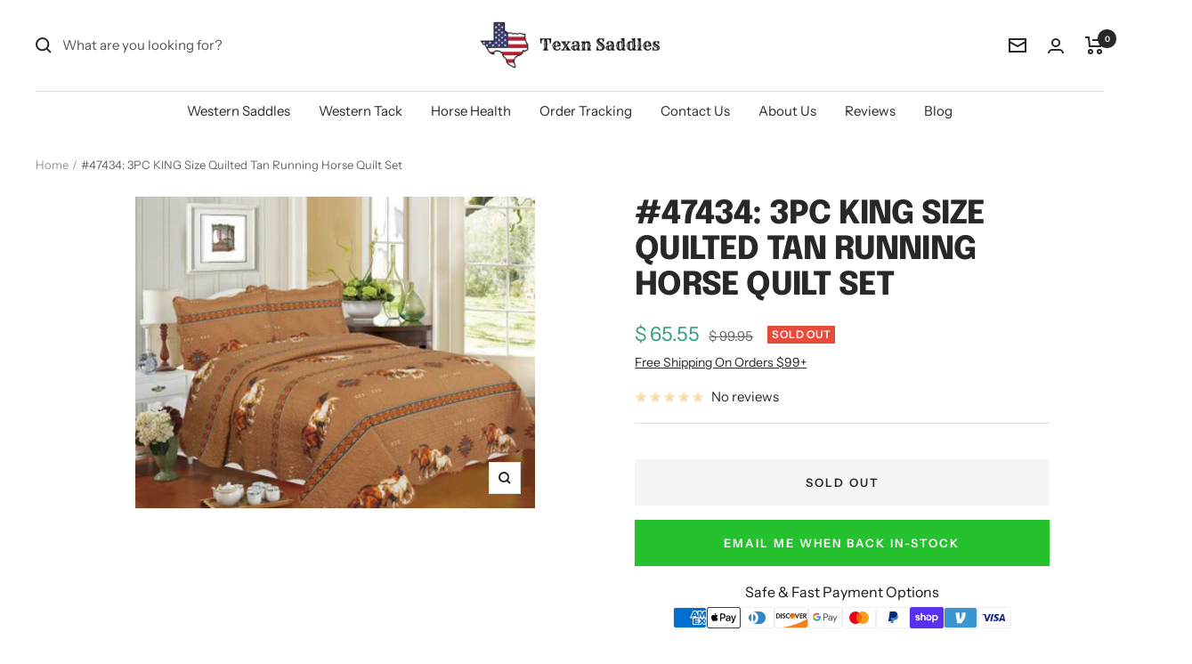

--- FILE ---
content_type: text/html; charset=utf-8
request_url: https://texansaddles.com/products/sst-47434
body_size: 99230
content:
<!doctype html><html class="no-js" lang="en" dir="ltr">
  <head><!-- ! Yoast SEO -->


    <!-- Google Tag Manager -->
<script>(function(w,d,s,l,i){w[l]=w[l]||[];w[l].push({'gtm.start':
new Date().getTime(),event:'gtm.js'});var f=d.getElementsByTagName(s)[0],
j=d.createElement(s),dl=l!='dataLayer'?'&l='+l:'';j.async=true;j.src=
'https://www.googletagmanager.com/gtm.js?id='+i+dl;f.parentNode.insertBefore(j,f);
})(window,document,'script','dataLayer','GTM-PWG9F26');</script>
<!-- End Google Tag Manager --><script type="text/javascript">var flspdx = new Worker("data:text/javascript;base64," + btoa('onmessage=function(e){var t=new Request("https://app.flash-speed.com/static/worker-min.js?shop=texansaddles-com.myshopify.com",{redirect:"follow"});fetch(t).then(e=>e.text()).then(e=>{postMessage(e)})};'));flspdx.onmessage = function (t) {var e = document.createElement("script");e.type = "text/javascript", e.textContent = t.data, document.head.appendChild(e)}, flspdx.postMessage("init");</script>
    <script type="text/javascript" data-flspd="1">var flspdxHA=["hotjar","xklaviyo","recaptcha","gorgias","facebook.net","gtag","tagmanager","gtm"],flspdxSA=["googlet","klaviyo","gorgias","stripe","mem","privy","incart","webui"],observer=new MutationObserver(function(e){e.forEach(function(e){e.addedNodes.forEach(function(e){if("SCRIPT"===e.tagName&&1===e.nodeType)if(e.innerHTML.includes("asyncLoad")||"analytics"===e.className)e.type="text/flspdscript";else{for(var t=0;t<flspdxSA.length;t++)if(e.src.includes(flspdxSA[t]))return void(e.type="text/flspdscript");for(var r=0;r<flspdxHA.length;r++)if(e.innerHTML.includes(flspdxHA[r]))return void(e.type="text/flspdscript")}})})}),ua=navigator.userAgent.toLowerCase();ua.match(new RegExp("chrome|firefox"))&&-1===window.location.href.indexOf("no-optimization")&&observer.observe(document.documentElement,{childList:!0,subtree:!0});</script><meta charset="utf-8">
    <meta name="viewport" content="width=device-width, initial-scale=1.0, height=device-height, minimum-scale=1.0, maximum-scale=1.0">
    <meta name="theme-color" content="#ffffff"><link rel="shortcut icon" href="//texansaddles.com/cdn/shop/files/Texan_Saddles_Favicon_Compressed_96x96.png?v=1664394995" type="image/png"><link rel="preconnect" href="https://cdn.shopify.com">
    <link rel="dns-prefetch" href="https://productreviews.shopifycdn.com">
    <link rel="dns-prefetch" href="https://www.google-analytics.com"><link rel="preconnect" href="https://fonts.shopifycdn.com" crossorigin><link rel="preload" as="style" href="//texansaddles.com/cdn/shop/t/56/assets/theme.css?v=16795422095430827441687396178">
    <link rel="preload" as="script" href="//texansaddles.com/cdn/shop/t/56/assets/vendor.js?v=32730116901314035961687396178">
    <link rel="preload" as="script" href="//texansaddles.com/cdn/shop/t/56/assets/theme.js?v=43920199517631643761687396178"><link rel="preload" as="fetch" href="/products/sst-47434.js" crossorigin><meta name="twitter:image:alt" content="47434: 3PC KING Size Quilted Tan Running Horse Quilt Set Primary Showman Saddles and Tack   ">
    
  <script type="application/ld+json">
  {
    "@context": "https://schema.org",
    "@type": "Product",
    "productID": 6736596009020,
    "offers": [{
          "@type": "Offer",
          "name": "Default Title",
          "availability":"https://schema.org/OutOfStock",
          "price": 65.55,
          "priceCurrency": "USD",
          "priceValidUntil": "2026-01-31","sku": "SST-47434",
          "url": "/products/sst-47434?variant=39681942945852"
        }
],"brand": {
      "@type": "Brand",
      "name": "Showman Saddles and Tack"
    },
    "name": "#47434: 3PC KING Size Quilted Tan Running Horse Quilt Set",
    "description": "3PC  KING Size Quilted Tan Running Horse Quilt Set. Set includes a Quilt (104\"x96\"), and 2 pillow shams (20\"x36\").",
    "category": "Bedding",
    "url": "/products/sst-47434",
    "sku": "SST-47434",
    "image": {
      "@type": "ImageObject",
      "url": "https://texansaddles.com/cdn/shop/products/47434-3PC-KING-Size-Quilted-Tan-Running-Horse-Quilt-Set-Primary.jpg?v=1677719263&width=1024",
      "image": "https://texansaddles.com/cdn/shop/products/47434-3PC-KING-Size-Quilted-Tan-Running-Horse-Quilt-Set-Primary.jpg?v=1677719263&width=1024",
      "name": "47434: 3PC KING Size Quilted Tan Running Horse Quilt Set Primary Showman Saddles and Tack   ",
      "width": "1024",
      "height": "1024"
    }
  }
  </script>



  <script type="application/ld+json">
  {
    "@context": "https://schema.org",
    "@type": "BreadcrumbList",
  "itemListElement": [{
      "@type": "ListItem",
      "position": 1,
      "name": "Home",
      "item": "https://texansaddles.com"
    },{
          "@type": "ListItem",
          "position": 2,
          "name": "#47434: 3PC KING Size Quilted Tan Running Horse Quilt Set",
          "item": "https://texansaddles.com/products/sst-47434"
        }]
  }
  </script>


    <link rel="preload" href="//texansaddles.com/cdn/fonts/epilogue/epilogue_n8.fce680a466ed4f23f54385c46aa2c014c51d421a.woff2" as="font" type="font/woff2" crossorigin><link rel="preload" href="//texansaddles.com/cdn/fonts/instrument_sans/instrumentsans_n4.db86542ae5e1596dbdb28c279ae6c2086c4c5bfa.woff2" as="font" type="font/woff2" crossorigin><style>
  /* Typography (heading) */
  @font-face {
  font-family: Epilogue;
  font-weight: 800;
  font-style: normal;
  font-display: swap;
  src: url("//texansaddles.com/cdn/fonts/epilogue/epilogue_n8.fce680a466ed4f23f54385c46aa2c014c51d421a.woff2") format("woff2"),
       url("//texansaddles.com/cdn/fonts/epilogue/epilogue_n8.2961970d19583d06f062e98ceb588027397f5810.woff") format("woff");
}

@font-face {
  font-family: Epilogue;
  font-weight: 800;
  font-style: italic;
  font-display: swap;
  src: url("//texansaddles.com/cdn/fonts/epilogue/epilogue_i8.ff761dcfbf0a5437130c88f1b2679b905f7ed608.woff2") format("woff2"),
       url("//texansaddles.com/cdn/fonts/epilogue/epilogue_i8.e7ca0c6d6c4d73469c08f9b99e243b2e63239caf.woff") format("woff");
}

/* Typography (body) */
  @font-face {
  font-family: "Instrument Sans";
  font-weight: 400;
  font-style: normal;
  font-display: swap;
  src: url("//texansaddles.com/cdn/fonts/instrument_sans/instrumentsans_n4.db86542ae5e1596dbdb28c279ae6c2086c4c5bfa.woff2") format("woff2"),
       url("//texansaddles.com/cdn/fonts/instrument_sans/instrumentsans_n4.510f1b081e58d08c30978f465518799851ef6d8b.woff") format("woff");
}

@font-face {
  font-family: "Instrument Sans";
  font-weight: 400;
  font-style: italic;
  font-display: swap;
  src: url("//texansaddles.com/cdn/fonts/instrument_sans/instrumentsans_i4.028d3c3cd8d085648c808ceb20cd2fd1eb3560e5.woff2") format("woff2"),
       url("//texansaddles.com/cdn/fonts/instrument_sans/instrumentsans_i4.7e90d82df8dee29a99237cd19cc529d2206706a2.woff") format("woff");
}

@font-face {
  font-family: "Instrument Sans";
  font-weight: 600;
  font-style: normal;
  font-display: swap;
  src: url("//texansaddles.com/cdn/fonts/instrument_sans/instrumentsans_n6.27dc66245013a6f7f317d383a3cc9a0c347fb42d.woff2") format("woff2"),
       url("//texansaddles.com/cdn/fonts/instrument_sans/instrumentsans_n6.1a71efbeeb140ec495af80aad612ad55e19e6d0e.woff") format("woff");
}

@font-face {
  font-family: "Instrument Sans";
  font-weight: 600;
  font-style: italic;
  font-display: swap;
  src: url("//texansaddles.com/cdn/fonts/instrument_sans/instrumentsans_i6.ba8063f6adfa1e7ffe690cc5efa600a1e0a8ec32.woff2") format("woff2"),
       url("//texansaddles.com/cdn/fonts/instrument_sans/instrumentsans_i6.a5bb29b76a0bb820ddaa9417675a5d0bafaa8c1f.woff") format("woff");
}

:root {--heading-color: 40, 40, 40;
    --text-color: 40, 40, 40;
    --background: 255, 255, 255;
    --secondary-background: 245, 245, 245;
    --border-color: 223, 223, 223;
    --border-color-darker: 169, 169, 169;
    --success-color: 46, 158, 123;
    --success-background: 213, 236, 229;
    --error-color: 222, 42, 42;
    --error-background: 253, 240, 240;
    --primary-button-background: 46, 158, 123;
    --primary-button-text-color: 255, 255, 255;
    --secondary-button-background: 222, 42, 42;
    --secondary-button-text-color: 255, 255, 255;
    --product-star-rating: 246, 164, 41;
    --product-on-sale-accent: 46, 158, 123;
    --product-sold-out-accent: 231, 75, 60;
    --product-custom-label-background: 64, 93, 230;
    --product-custom-label-text-color: 255, 255, 255;
    --product-custom-label-2-background: 243, 255, 52;
    --product-custom-label-2-text-color: 0, 0, 0;
    --product-low-stock-text-color: 222, 42, 42;
    --product-in-stock-text-color: 46, 158, 123;
    --loading-bar-background: 40, 40, 40;

    /* We duplicate some "base" colors as root colors, which is useful to use on drawer elements or popover without. Those should not be overridden to avoid issues */
    --root-heading-color: 40, 40, 40;
    --root-text-color: 40, 40, 40;
    --root-background: 255, 255, 255;
    --root-border-color: 223, 223, 223;
    --root-primary-button-background: 46, 158, 123;
    --root-primary-button-text-color: 255, 255, 255;

    --base-font-size: 15px;
    --heading-font-family: Epilogue, sans-serif;
    --heading-font-weight: 800;
    --heading-font-style: normal;
    --heading-text-transform: uppercase;
    --text-font-family: "Instrument Sans", sans-serif;
    --text-font-weight: 400;
    --text-font-style: normal;
    --text-font-bold-weight: 600;

    /* Typography (font size) */
    --heading-xxsmall-font-size: 11px;
    --heading-xsmall-font-size: 11px;
    --heading-small-font-size: 12px;
    --heading-large-font-size: 36px;
    --heading-h1-font-size: 36px;
    --heading-h2-font-size: 30px;
    --heading-h3-font-size: 26px;
    --heading-h4-font-size: 24px;
    --heading-h5-font-size: 20px;
    --heading-h6-font-size: 16px;

    /* Control the look and feel of the theme by changing radius of various elements */
    --button-border-radius: 0px;
    --block-border-radius: 0px;
    --block-border-radius-reduced: 0px;
    --color-swatch-border-radius: 0px;

    /* Button size */
    --button-height: 48px;
    --button-small-height: 40px;

    /* Form related */
    --form-input-field-height: 48px;
    --form-input-gap: 16px;
    --form-submit-margin: 24px;

    /* Product listing related variables */
    --product-list-block-spacing: 32px;

    /* Video related */
    --play-button-background: 255, 255, 255;
    --play-button-arrow: 40, 40, 40;

    /* RTL support */
    --transform-logical-flip: 1;
    --transform-origin-start: left;
    --transform-origin-end: right;

    /* Other */
    --zoom-cursor-svg-url: url(//texansaddles.com/cdn/shop/t/56/assets/zoom-cursor.svg?v=174288145777279384041687396178);
    --arrow-right-svg-url: url(//texansaddles.com/cdn/shop/t/56/assets/arrow-right.svg?v=40046868119262634591687396178);
    --arrow-left-svg-url: url(//texansaddles.com/cdn/shop/t/56/assets/arrow-left.svg?v=158856395986752206651687396178);

    /* Some useful variables that we can reuse in our CSS. Some explanation are needed for some of them:
       - container-max-width-minus-gutters: represents the container max width without the edge gutters
       - container-outer-width: considering the screen width, represent all the space outside the container
       - container-outer-margin: same as container-outer-width but get set to 0 inside a container
       - container-inner-width: the effective space inside the container (minus gutters)
       - grid-column-width: represents the width of a single column of the grid
       - vertical-breather: this is a variable that defines the global "spacing" between sections, and inside the section
                            to create some "breath" and minimum spacing
     */
    --container-max-width: 1600px;
    --container-gutter: 24px;
    --container-max-width-minus-gutters: calc(var(--container-max-width) - (var(--container-gutter)) * 2);
    --container-outer-width: max(calc((100vw - var(--container-max-width-minus-gutters)) / 2), var(--container-gutter));
    --container-outer-margin: var(--container-outer-width);
    --container-inner-width: calc(100vw - var(--container-outer-width) * 2);

    --grid-column-count: 10;
    --grid-gap: 24px;
    --grid-column-width: calc((100vw - var(--container-outer-width) * 2 - var(--grid-gap) * (var(--grid-column-count) - 1)) / var(--grid-column-count));

    --vertical-breather: 48px;
    --vertical-breather-tight: 48px;

    /* Shopify related variables */
    --payment-terms-background-color: #fff;
  }

  @media screen and (min-width: 741px) {
    :root {
      --container-gutter: 40px;
      --grid-column-count: 20;
      --vertical-breather: 64px;
      --vertical-breather-tight: 64px;

      /* Typography (font size) */
      --heading-xsmall-font-size: 12px;
      --heading-small-font-size: 13px;
      --heading-large-font-size: 52px;
      --heading-h1-font-size: 48px;
      --heading-h2-font-size: 38px;
      --heading-h3-font-size: 32px;
      --heading-h4-font-size: 24px;
      --heading-h5-font-size: 20px;
      --heading-h6-font-size: 18px;

      /* Form related */
      --form-input-field-height: 52px;
      --form-submit-margin: 32px;

      /* Button size */
      --button-height: 52px;
      --button-small-height: 44px;
    }
  }

  @media screen and (min-width: 1200px) {
    :root {
      --vertical-breather: 80px;
      --vertical-breather-tight: 64px;
      --product-list-block-spacing: 48px;

      /* Typography */
      --heading-large-font-size: 64px;
      --heading-h1-font-size: 56px;
      --heading-h2-font-size: 48px;
      --heading-h3-font-size: 36px;
      --heading-h4-font-size: 30px;
      --heading-h5-font-size: 24px;
      --heading-h6-font-size: 18px;
    }
  }

  @media screen and (min-width: 1600px) {
    :root {
      --vertical-breather: 90px;
      --vertical-breather-tight: 64px;
    }
  }
</style>
    <script>
  // This allows to expose several variables to the global scope, to be used in scripts
  window.themeVariables = {
    settings: {
      direction: "ltr",
      pageType: "product",
      cartCount: 0,
      moneyFormat: "$ {{amount}}",
      moneyWithCurrencyFormat: "$ {{amount}} USD",
      showVendor: false,
      discountMode: "percentage",
      currencyCodeEnabled: false,
      cartType: "page",
      cartCurrency: "USD",
      mobileZoomFactor: 2.5
    },

    routes: {
      host: "texansaddles.com",
      rootUrl: "\/",
      rootUrlWithoutSlash: '',
      cartUrl: "\/cart",
      cartAddUrl: "\/cart\/add",
      cartChangeUrl: "\/cart\/change",
      searchUrl: "\/search",
      predictiveSearchUrl: "\/search\/suggest",
      productRecommendationsUrl: "\/recommendations\/products"
    },

    strings: {
      accessibilityDelete: "Delete",
      accessibilityClose: "Close",
      collectionSoldOut: "Sold out",
      collectionDiscount: "Save @savings@",
      productSalePrice: "Sale price",
      productRegularPrice: "Regular price",
      productFormUnavailable: "Unavailable",
      productFormSoldOut: "Sold out",
      productFormPreOrder: "Pre-order",
      productFormAddToCart: "Add to cart",
      searchNoResults: "No results could be found.",
      searchNewSearch: "New search",
      searchProducts: "Products",
      searchArticles: "Journal",
      searchPages: "Pages",
      searchCollections: "Collections",
      cartViewCart: "View cart",
      cartItemAdded: "Item added to your cart!",
      cartItemAddedShort: "Added to your cart!",
      cartAddOrderNote: "Add order note",
      cartEditOrderNote: "Edit order note",
      shippingEstimatorNoResults: "Sorry, we do not ship to your address.",
      shippingEstimatorOneResult: "There is one shipping rate for your address:",
      shippingEstimatorMultipleResults: "There are several shipping rates for your address:",
      shippingEstimatorError: "One or more error occurred while retrieving shipping rates:"
    },

    libs: {
      flickity: "\/\/texansaddles.com\/cdn\/shop\/t\/56\/assets\/flickity.js?v=35989663787505256911687396178",
      photoswipe: "\/\/texansaddles.com\/cdn\/shop\/t\/56\/assets\/photoswipe.js?v=132268647426145925301687396178",
      qrCode: "\/\/texansaddles.com\/cdn\/shopifycloud\/storefront\/assets\/themes_support\/vendor\/qrcode-3f2b403b.js"
    },

    breakpoints: {
      phone: 'screen and (max-width: 740px)',
      tablet: 'screen and (min-width: 741px) and (max-width: 999px)',
      tabletAndUp: 'screen and (min-width: 741px)',
      pocket: 'screen and (max-width: 999px)',
      lap: 'screen and (min-width: 1000px) and (max-width: 1199px)',
      lapAndUp: 'screen and (min-width: 1000px)',
      desktop: 'screen and (min-width: 1200px)',
      wide: 'screen and (min-width: 1400px)'
    }
  };

  window.addEventListener('pageshow', async () => {
    const cartContent = await (await fetch(`${window.themeVariables.routes.cartUrl}.js`, {cache: 'reload'})).json();
    document.documentElement.dispatchEvent(new CustomEvent('cart:refresh', {detail: {cart: cartContent}}));
  });

  if ('noModule' in HTMLScriptElement.prototype) {
    // Old browsers (like IE) that does not support module will be considered as if not executing JS at all
    document.documentElement.className = document.documentElement.className.replace('no-js', 'js');

    requestAnimationFrame(() => {
      const viewportHeight = (window.visualViewport ? window.visualViewport.height : document.documentElement.clientHeight);
      document.documentElement.style.setProperty('--window-height',viewportHeight + 'px');
    });
  }// We save the product ID in local storage to be eventually used for recently viewed section
    try {
      const items = JSON.parse(localStorage.getItem('theme:recently-viewed-products') || '[]');

      // We check if the current product already exists, and if it does not, we add it at the start
      if (!items.includes(6736596009020)) {
        items.unshift(6736596009020);
      }

      localStorage.setItem('theme:recently-viewed-products', JSON.stringify(items.slice(0, 20)));
    } catch (e) {
      // Safari in private mode does not allow setting item, we silently fail
    }</script>

    <link rel="stylesheet" href="//texansaddles.com/cdn/shop/t/56/assets/theme.css?v=16795422095430827441687396178">

    <script src="//texansaddles.com/cdn/shop/t/56/assets/vendor.js?v=32730116901314035961687396178" defer></script>
    <script src="//texansaddles.com/cdn/shop/t/56/assets/theme.js?v=43920199517631643761687396178" defer></script>
    <script src="//texansaddles.com/cdn/shop/t/56/assets/custom.js?v=167639537848865775061687396178" defer></script>
<script src="//searchserverapi.com/widgets/shopify/init.js?a=4K3z7Y1I8N"></script>

<script>window.performance && window.performance.mark && window.performance.mark('shopify.content_for_header.start');</script><meta name="google-site-verification" content="imse37W1zKCT5Wig1A8oV0Cyz54zUXuLtV0HuzAnDmM">
<meta name="google-site-verification" content="vd-QFaJpPeAuy73fNhzcBgtHIM9BdhoiFLhRlgCb0jQ">
<meta name="google-site-verification" content="DbmWSPv4hlU5IB6KeLOH7rS-8z1NKn0_jCMLVx1jPkQ">
<meta id="shopify-digital-wallet" name="shopify-digital-wallet" content="/9634086/digital_wallets/dialog">
<meta name="shopify-checkout-api-token" content="1fcdf8ea800d4ace4c50e7291d90b134">
<meta id="in-context-paypal-metadata" data-shop-id="9634086" data-venmo-supported="true" data-environment="production" data-locale="en_US" data-paypal-v4="true" data-currency="USD">
<link rel="alternate" type="application/json+oembed" href="https://texansaddles.com/products/sst-47434.oembed">
<script async="async" src="/checkouts/internal/preloads.js?locale=en-US"></script>
<link rel="preconnect" href="https://shop.app" crossorigin="anonymous">
<script async="async" src="https://shop.app/checkouts/internal/preloads.js?locale=en-US&shop_id=9634086" crossorigin="anonymous"></script>
<script id="apple-pay-shop-capabilities" type="application/json">{"shopId":9634086,"countryCode":"US","currencyCode":"USD","merchantCapabilities":["supports3DS"],"merchantId":"gid:\/\/shopify\/Shop\/9634086","merchantName":"TexanSaddles.com","requiredBillingContactFields":["postalAddress","email","phone"],"requiredShippingContactFields":["postalAddress","email","phone"],"shippingType":"shipping","supportedNetworks":["visa","masterCard","amex","discover","elo","jcb"],"total":{"type":"pending","label":"TexanSaddles.com","amount":"1.00"},"shopifyPaymentsEnabled":true,"supportsSubscriptions":true}</script>
<script id="shopify-features" type="application/json">{"accessToken":"1fcdf8ea800d4ace4c50e7291d90b134","betas":["rich-media-storefront-analytics"],"domain":"texansaddles.com","predictiveSearch":true,"shopId":9634086,"locale":"en"}</script>
<script>var Shopify = Shopify || {};
Shopify.shop = "texansaddles-com.myshopify.com";
Shopify.locale = "en";
Shopify.currency = {"active":"USD","rate":"1.0"};
Shopify.country = "US";
Shopify.theme = {"name":"Focal | 07-19-23 | Scroll Mobile Menu","id":125699981372,"schema_name":"Focal","schema_version":"10.0.0","theme_store_id":714,"role":"main"};
Shopify.theme.handle = "null";
Shopify.theme.style = {"id":null,"handle":null};
Shopify.cdnHost = "texansaddles.com/cdn";
Shopify.routes = Shopify.routes || {};
Shopify.routes.root = "/";</script>
<script type="module">!function(o){(o.Shopify=o.Shopify||{}).modules=!0}(window);</script>
<script>!function(o){function n(){var o=[];function n(){o.push(Array.prototype.slice.apply(arguments))}return n.q=o,n}var t=o.Shopify=o.Shopify||{};t.loadFeatures=n(),t.autoloadFeatures=n()}(window);</script>
<script>
  window.ShopifyPay = window.ShopifyPay || {};
  window.ShopifyPay.apiHost = "shop.app\/pay";
  window.ShopifyPay.redirectState = null;
</script>
<script id="shop-js-analytics" type="application/json">{"pageType":"product"}</script>
<script defer="defer" async type="module" src="//texansaddles.com/cdn/shopifycloud/shop-js/modules/v2/client.init-shop-cart-sync_BdyHc3Nr.en.esm.js"></script>
<script defer="defer" async type="module" src="//texansaddles.com/cdn/shopifycloud/shop-js/modules/v2/chunk.common_Daul8nwZ.esm.js"></script>
<script type="module">
  await import("//texansaddles.com/cdn/shopifycloud/shop-js/modules/v2/client.init-shop-cart-sync_BdyHc3Nr.en.esm.js");
await import("//texansaddles.com/cdn/shopifycloud/shop-js/modules/v2/chunk.common_Daul8nwZ.esm.js");

  window.Shopify.SignInWithShop?.initShopCartSync?.({"fedCMEnabled":true,"windoidEnabled":true});

</script>
<script defer="defer" async type="module" src="//texansaddles.com/cdn/shopifycloud/shop-js/modules/v2/client.payment-terms_MV4M3zvL.en.esm.js"></script>
<script defer="defer" async type="module" src="//texansaddles.com/cdn/shopifycloud/shop-js/modules/v2/chunk.common_Daul8nwZ.esm.js"></script>
<script defer="defer" async type="module" src="//texansaddles.com/cdn/shopifycloud/shop-js/modules/v2/chunk.modal_CQq8HTM6.esm.js"></script>
<script type="module">
  await import("//texansaddles.com/cdn/shopifycloud/shop-js/modules/v2/client.payment-terms_MV4M3zvL.en.esm.js");
await import("//texansaddles.com/cdn/shopifycloud/shop-js/modules/v2/chunk.common_Daul8nwZ.esm.js");
await import("//texansaddles.com/cdn/shopifycloud/shop-js/modules/v2/chunk.modal_CQq8HTM6.esm.js");

  
</script>
<script>
  window.Shopify = window.Shopify || {};
  if (!window.Shopify.featureAssets) window.Shopify.featureAssets = {};
  window.Shopify.featureAssets['shop-js'] = {"shop-cart-sync":["modules/v2/client.shop-cart-sync_QYOiDySF.en.esm.js","modules/v2/chunk.common_Daul8nwZ.esm.js"],"init-fed-cm":["modules/v2/client.init-fed-cm_DchLp9rc.en.esm.js","modules/v2/chunk.common_Daul8nwZ.esm.js"],"shop-button":["modules/v2/client.shop-button_OV7bAJc5.en.esm.js","modules/v2/chunk.common_Daul8nwZ.esm.js"],"init-windoid":["modules/v2/client.init-windoid_DwxFKQ8e.en.esm.js","modules/v2/chunk.common_Daul8nwZ.esm.js"],"shop-cash-offers":["modules/v2/client.shop-cash-offers_DWtL6Bq3.en.esm.js","modules/v2/chunk.common_Daul8nwZ.esm.js","modules/v2/chunk.modal_CQq8HTM6.esm.js"],"shop-toast-manager":["modules/v2/client.shop-toast-manager_CX9r1SjA.en.esm.js","modules/v2/chunk.common_Daul8nwZ.esm.js"],"init-shop-email-lookup-coordinator":["modules/v2/client.init-shop-email-lookup-coordinator_UhKnw74l.en.esm.js","modules/v2/chunk.common_Daul8nwZ.esm.js"],"pay-button":["modules/v2/client.pay-button_DzxNnLDY.en.esm.js","modules/v2/chunk.common_Daul8nwZ.esm.js"],"avatar":["modules/v2/client.avatar_BTnouDA3.en.esm.js"],"init-shop-cart-sync":["modules/v2/client.init-shop-cart-sync_BdyHc3Nr.en.esm.js","modules/v2/chunk.common_Daul8nwZ.esm.js"],"shop-login-button":["modules/v2/client.shop-login-button_D8B466_1.en.esm.js","modules/v2/chunk.common_Daul8nwZ.esm.js","modules/v2/chunk.modal_CQq8HTM6.esm.js"],"init-customer-accounts-sign-up":["modules/v2/client.init-customer-accounts-sign-up_C8fpPm4i.en.esm.js","modules/v2/client.shop-login-button_D8B466_1.en.esm.js","modules/v2/chunk.common_Daul8nwZ.esm.js","modules/v2/chunk.modal_CQq8HTM6.esm.js"],"init-shop-for-new-customer-accounts":["modules/v2/client.init-shop-for-new-customer-accounts_CVTO0Ztu.en.esm.js","modules/v2/client.shop-login-button_D8B466_1.en.esm.js","modules/v2/chunk.common_Daul8nwZ.esm.js","modules/v2/chunk.modal_CQq8HTM6.esm.js"],"init-customer-accounts":["modules/v2/client.init-customer-accounts_dRgKMfrE.en.esm.js","modules/v2/client.shop-login-button_D8B466_1.en.esm.js","modules/v2/chunk.common_Daul8nwZ.esm.js","modules/v2/chunk.modal_CQq8HTM6.esm.js"],"shop-follow-button":["modules/v2/client.shop-follow-button_CkZpjEct.en.esm.js","modules/v2/chunk.common_Daul8nwZ.esm.js","modules/v2/chunk.modal_CQq8HTM6.esm.js"],"lead-capture":["modules/v2/client.lead-capture_BntHBhfp.en.esm.js","modules/v2/chunk.common_Daul8nwZ.esm.js","modules/v2/chunk.modal_CQq8HTM6.esm.js"],"checkout-modal":["modules/v2/client.checkout-modal_CfxcYbTm.en.esm.js","modules/v2/chunk.common_Daul8nwZ.esm.js","modules/v2/chunk.modal_CQq8HTM6.esm.js"],"shop-login":["modules/v2/client.shop-login_Da4GZ2H6.en.esm.js","modules/v2/chunk.common_Daul8nwZ.esm.js","modules/v2/chunk.modal_CQq8HTM6.esm.js"],"payment-terms":["modules/v2/client.payment-terms_MV4M3zvL.en.esm.js","modules/v2/chunk.common_Daul8nwZ.esm.js","modules/v2/chunk.modal_CQq8HTM6.esm.js"]};
</script>
<script>(function() {
  var isLoaded = false;
  function asyncLoad() {
    if (isLoaded) return;
    isLoaded = true;
    var urls = ["https:\/\/d1639lhkj5l89m.cloudfront.net\/js\/storefront\/uppromote.js?shop=texansaddles-com.myshopify.com","https:\/\/searchanise-ef84.kxcdn.com\/widgets\/shopify\/init.js?a=4K3z7Y1I8N\u0026shop=texansaddles-com.myshopify.com"];
    for (var i = 0; i < urls.length; i++) {
      var s = document.createElement('script');
      s.type = 'text/javascript';
      s.async = true;
      s.src = urls[i];
      var x = document.getElementsByTagName('script')[0];
      x.parentNode.insertBefore(s, x);
    }
  };
  if(window.attachEvent) {
    window.attachEvent('onload', asyncLoad);
  } else {
    window.addEventListener('load', asyncLoad, false);
  }
})();</script>
<script id="__st">var __st={"a":9634086,"offset":-18000,"reqid":"c4ab60a3-7e8a-49f2-8e82-b1aa5d8a6de3-1768984506","pageurl":"texansaddles.com\/products\/sst-47434","u":"a5c53cdcd54c","p":"product","rtyp":"product","rid":6736596009020};</script>
<script>window.ShopifyPaypalV4VisibilityTracking = true;</script>
<script id="captcha-bootstrap">!function(){'use strict';const t='contact',e='account',n='new_comment',o=[[t,t],['blogs',n],['comments',n],[t,'customer']],c=[[e,'customer_login'],[e,'guest_login'],[e,'recover_customer_password'],[e,'create_customer']],r=t=>t.map((([t,e])=>`form[action*='/${t}']:not([data-nocaptcha='true']) input[name='form_type'][value='${e}']`)).join(','),a=t=>()=>t?[...document.querySelectorAll(t)].map((t=>t.form)):[];function s(){const t=[...o],e=r(t);return a(e)}const i='password',u='form_key',d=['recaptcha-v3-token','g-recaptcha-response','h-captcha-response',i],f=()=>{try{return window.sessionStorage}catch{return}},m='__shopify_v',_=t=>t.elements[u];function p(t,e,n=!1){try{const o=window.sessionStorage,c=JSON.parse(o.getItem(e)),{data:r}=function(t){const{data:e,action:n}=t;return t[m]||n?{data:e,action:n}:{data:t,action:n}}(c);for(const[e,n]of Object.entries(r))t.elements[e]&&(t.elements[e].value=n);n&&o.removeItem(e)}catch(o){console.error('form repopulation failed',{error:o})}}const l='form_type',E='cptcha';function T(t){t.dataset[E]=!0}const w=window,h=w.document,L='Shopify',v='ce_forms',y='captcha';let A=!1;((t,e)=>{const n=(g='f06e6c50-85a8-45c8-87d0-21a2b65856fe',I='https://cdn.shopify.com/shopifycloud/storefront-forms-hcaptcha/ce_storefront_forms_captcha_hcaptcha.v1.5.2.iife.js',D={infoText:'Protected by hCaptcha',privacyText:'Privacy',termsText:'Terms'},(t,e,n)=>{const o=w[L][v],c=o.bindForm;if(c)return c(t,g,e,D).then(n);var r;o.q.push([[t,g,e,D],n]),r=I,A||(h.body.append(Object.assign(h.createElement('script'),{id:'captcha-provider',async:!0,src:r})),A=!0)});var g,I,D;w[L]=w[L]||{},w[L][v]=w[L][v]||{},w[L][v].q=[],w[L][y]=w[L][y]||{},w[L][y].protect=function(t,e){n(t,void 0,e),T(t)},Object.freeze(w[L][y]),function(t,e,n,w,h,L){const[v,y,A,g]=function(t,e,n){const i=e?o:[],u=t?c:[],d=[...i,...u],f=r(d),m=r(i),_=r(d.filter((([t,e])=>n.includes(e))));return[a(f),a(m),a(_),s()]}(w,h,L),I=t=>{const e=t.target;return e instanceof HTMLFormElement?e:e&&e.form},D=t=>v().includes(t);t.addEventListener('submit',(t=>{const e=I(t);if(!e)return;const n=D(e)&&!e.dataset.hcaptchaBound&&!e.dataset.recaptchaBound,o=_(e),c=g().includes(e)&&(!o||!o.value);(n||c)&&t.preventDefault(),c&&!n&&(function(t){try{if(!f())return;!function(t){const e=f();if(!e)return;const n=_(t);if(!n)return;const o=n.value;o&&e.removeItem(o)}(t);const e=Array.from(Array(32),(()=>Math.random().toString(36)[2])).join('');!function(t,e){_(t)||t.append(Object.assign(document.createElement('input'),{type:'hidden',name:u})),t.elements[u].value=e}(t,e),function(t,e){const n=f();if(!n)return;const o=[...t.querySelectorAll(`input[type='${i}']`)].map((({name:t})=>t)),c=[...d,...o],r={};for(const[a,s]of new FormData(t).entries())c.includes(a)||(r[a]=s);n.setItem(e,JSON.stringify({[m]:1,action:t.action,data:r}))}(t,e)}catch(e){console.error('failed to persist form',e)}}(e),e.submit())}));const S=(t,e)=>{t&&!t.dataset[E]&&(n(t,e.some((e=>e===t))),T(t))};for(const o of['focusin','change'])t.addEventListener(o,(t=>{const e=I(t);D(e)&&S(e,y())}));const B=e.get('form_key'),M=e.get(l),P=B&&M;t.addEventListener('DOMContentLoaded',(()=>{const t=y();if(P)for(const e of t)e.elements[l].value===M&&p(e,B);[...new Set([...A(),...v().filter((t=>'true'===t.dataset.shopifyCaptcha))])].forEach((e=>S(e,t)))}))}(h,new URLSearchParams(w.location.search),n,t,e,['guest_login'])})(!1,!0)}();</script>
<script integrity="sha256-4kQ18oKyAcykRKYeNunJcIwy7WH5gtpwJnB7kiuLZ1E=" data-source-attribution="shopify.loadfeatures" defer="defer" src="//texansaddles.com/cdn/shopifycloud/storefront/assets/storefront/load_feature-a0a9edcb.js" crossorigin="anonymous"></script>
<script crossorigin="anonymous" defer="defer" src="//texansaddles.com/cdn/shopifycloud/storefront/assets/shopify_pay/storefront-65b4c6d7.js?v=20250812"></script>
<script data-source-attribution="shopify.dynamic_checkout.dynamic.init">var Shopify=Shopify||{};Shopify.PaymentButton=Shopify.PaymentButton||{isStorefrontPortableWallets:!0,init:function(){window.Shopify.PaymentButton.init=function(){};var t=document.createElement("script");t.src="https://texansaddles.com/cdn/shopifycloud/portable-wallets/latest/portable-wallets.en.js",t.type="module",document.head.appendChild(t)}};
</script>
<script data-source-attribution="shopify.dynamic_checkout.buyer_consent">
  function portableWalletsHideBuyerConsent(e){var t=document.getElementById("shopify-buyer-consent"),n=document.getElementById("shopify-subscription-policy-button");t&&n&&(t.classList.add("hidden"),t.setAttribute("aria-hidden","true"),n.removeEventListener("click",e))}function portableWalletsShowBuyerConsent(e){var t=document.getElementById("shopify-buyer-consent"),n=document.getElementById("shopify-subscription-policy-button");t&&n&&(t.classList.remove("hidden"),t.removeAttribute("aria-hidden"),n.addEventListener("click",e))}window.Shopify?.PaymentButton&&(window.Shopify.PaymentButton.hideBuyerConsent=portableWalletsHideBuyerConsent,window.Shopify.PaymentButton.showBuyerConsent=portableWalletsShowBuyerConsent);
</script>
<script data-source-attribution="shopify.dynamic_checkout.cart.bootstrap">document.addEventListener("DOMContentLoaded",(function(){function t(){return document.querySelector("shopify-accelerated-checkout-cart, shopify-accelerated-checkout")}if(t())Shopify.PaymentButton.init();else{new MutationObserver((function(e,n){t()&&(Shopify.PaymentButton.init(),n.disconnect())})).observe(document.body,{childList:!0,subtree:!0})}}));
</script>
<link id="shopify-accelerated-checkout-styles" rel="stylesheet" media="screen" href="https://texansaddles.com/cdn/shopifycloud/portable-wallets/latest/accelerated-checkout-backwards-compat.css" crossorigin="anonymous">
<style id="shopify-accelerated-checkout-cart">
        #shopify-buyer-consent {
  margin-top: 1em;
  display: inline-block;
  width: 100%;
}

#shopify-buyer-consent.hidden {
  display: none;
}

#shopify-subscription-policy-button {
  background: none;
  border: none;
  padding: 0;
  text-decoration: underline;
  font-size: inherit;
  cursor: pointer;
}

#shopify-subscription-policy-button::before {
  box-shadow: none;
}

      </style>

<script>window.performance && window.performance.mark && window.performance.mark('shopify.content_for_header.end');</script>
<!--Gem_Page_Header_Script-->
<!-- "snippets/gem-app-header-scripts.liquid" was not rendered, the associated app was uninstalled -->
<!--End_Gem_Page_Header_Script-->

<script>
    
    
    
    
    var gsf_conversion_data = {page_type : 'product', event : 'view_item', data : {product_data : [{variant_id : 39681942945852, product_id : 6736596009020, name : "#47434: 3PC KING Size Quilted Tan Running Horse Quilt Set", price : "65.55", currency : "USD", sku : "SST-47434", brand : "Showman Saddles and Tack", variant : "Default Title", category : "Bedding", quantity : "0" }], total_price : "65.55", shop_currency : "USD"}};
    
</script>

<script src="https://ajax.googleapis.com/ajax/libs/jquery/3.6.4/jquery.min.js"></script>

<!-- BEGIN app block: shopify://apps/klaviyo-email-marketing-sms/blocks/klaviyo-onsite-embed/2632fe16-c075-4321-a88b-50b567f42507 -->












  <script async src="https://static.klaviyo.com/onsite/js/RrikQB/klaviyo.js?company_id=RrikQB"></script>
  <script>!function(){if(!window.klaviyo){window._klOnsite=window._klOnsite||[];try{window.klaviyo=new Proxy({},{get:function(n,i){return"push"===i?function(){var n;(n=window._klOnsite).push.apply(n,arguments)}:function(){for(var n=arguments.length,o=new Array(n),w=0;w<n;w++)o[w]=arguments[w];var t="function"==typeof o[o.length-1]?o.pop():void 0,e=new Promise((function(n){window._klOnsite.push([i].concat(o,[function(i){t&&t(i),n(i)}]))}));return e}}})}catch(n){window.klaviyo=window.klaviyo||[],window.klaviyo.push=function(){var n;(n=window._klOnsite).push.apply(n,arguments)}}}}();</script>

  
    <script id="viewed_product">
      if (item == null) {
        var _learnq = _learnq || [];

        var MetafieldReviews = null
        var MetafieldYotpoRating = null
        var MetafieldYotpoCount = null
        var MetafieldLooxRating = null
        var MetafieldLooxCount = null
        var okendoProduct = null
        var okendoProductReviewCount = null
        var okendoProductReviewAverageValue = null
        try {
          // The following fields are used for Customer Hub recently viewed in order to add reviews.
          // This information is not part of __kla_viewed. Instead, it is part of __kla_viewed_reviewed_items
          MetafieldReviews = {};
          MetafieldYotpoRating = null
          MetafieldYotpoCount = null
          MetafieldLooxRating = null
          MetafieldLooxCount = null

          okendoProduct = null
          // If the okendo metafield is not legacy, it will error, which then requires the new json formatted data
          if (okendoProduct && 'error' in okendoProduct) {
            okendoProduct = null
          }
          okendoProductReviewCount = okendoProduct ? okendoProduct.reviewCount : null
          okendoProductReviewAverageValue = okendoProduct ? okendoProduct.reviewAverageValue : null
        } catch (error) {
          console.error('Error in Klaviyo onsite reviews tracking:', error);
        }

        var item = {
          Name: "#47434: 3PC KING Size Quilted Tan Running Horse Quilt Set",
          ProductID: 6736596009020,
          Categories: ["Best Selling Products","Best selling products","New products","Newest Products"],
          ImageURL: "https://texansaddles.com/cdn/shop/products/47434-3PC-KING-Size-Quilted-Tan-Running-Horse-Quilt-Set-Primary_grande.jpg?v=1677719263",
          URL: "https://texansaddles.com/products/sst-47434",
          Brand: "Showman Saddles and Tack",
          Price: "$ 65.55",
          Value: "65.55",
          CompareAtPrice: "$ 99.95"
        };
        _learnq.push(['track', 'Viewed Product', item]);
        _learnq.push(['trackViewedItem', {
          Title: item.Name,
          ItemId: item.ProductID,
          Categories: item.Categories,
          ImageUrl: item.ImageURL,
          Url: item.URL,
          Metadata: {
            Brand: item.Brand,
            Price: item.Price,
            Value: item.Value,
            CompareAtPrice: item.CompareAtPrice
          },
          metafields:{
            reviews: MetafieldReviews,
            yotpo:{
              rating: MetafieldYotpoRating,
              count: MetafieldYotpoCount,
            },
            loox:{
              rating: MetafieldLooxRating,
              count: MetafieldLooxCount,
            },
            okendo: {
              rating: okendoProductReviewAverageValue,
              count: okendoProductReviewCount,
            }
          }
        }]);
      }
    </script>
  




  <script>
    window.klaviyoReviewsProductDesignMode = false
  </script>







<!-- END app block --><!-- BEGIN app block: shopify://apps/yoast-seo/blocks/metatags/7c777011-bc88-4743-a24e-64336e1e5b46 -->
<!-- This site is optimized with Yoast SEO for Shopify -->
<title>#47434: 3PC KING Size Quilted Tan Running Horse Quilt Set - TexanSaddles.com</title>
<meta name="description" content="3PC KING Size Quilted Tan Running Horse Quilt Set. Set includes a Quilt (104&quot;x96&quot;), and 2 pillow shams (20&quot;x36&quot;)." />
<link rel="canonical" href="https://texansaddles.com/products/sst-47434" />
<meta name="robots" content="index, follow, max-image-preview:large, max-snippet:-1, max-video-preview:-1" />
<meta property="og:site_name" content="TexanSaddles.com" />
<meta property="og:url" content="https://texansaddles.com/products/sst-47434" />
<meta property="og:locale" content="en_US" />
<meta property="og:type" content="product" />
<meta property="og:title" content="#47434: 3PC KING Size Quilted Tan Running Horse Quilt Set - TexanSaddles.com" />
<meta property="og:description" content="3PC KING Size Quilted Tan Running Horse Quilt Set. Set includes a Quilt (104&quot;x96&quot;), and 2 pillow shams (20&quot;x36&quot;)." />
<meta property="og:image" content="https://texansaddles.com/cdn/shop/products/47434-3PC-KING-Size-Quilted-Tan-Running-Horse-Quilt-Set-Primary.jpg?v=1677719263" />
<meta property="og:image:height" content="350" />
<meta property="og:image:width" content="449" />
<meta property="og:availability" content="outofstock" />
<meta property="product:availability" content="out of stock" />
<meta property="product:condition" content="new" />
<meta property="product:price:amount" content="65.55" />
<meta property="product:price:currency" content="USD" />
<meta property="product:retailer_item_id" content="SST-47434" />
<meta property="og:price:standard_amount" content="99.95" />
<meta name="twitter:card" content="summary_large_image" />
<script type="application/ld+json" id="yoast-schema-graph">
{
  "@context": "https://schema.org",
  "@graph": [
    {
      "@type": "WebSite",
      "@id": "https://texansaddles.com/#/schema/website/1",
      "url": "https://texansaddles.com",
      "name": "TexanSaddles.com",
      "potentialAction": {
        "@type": "SearchAction",
        "target": "https://texansaddles.com/search?q={search_term_string}",
        "query-input": "required name=search_term_string"
      },
      "inLanguage": "en"
    },
    {
      "@type": "ItemPage",
      "@id": "https:\/\/texansaddles.com\/products\/sst-47434",
      "name": "#47434: 3PC KING Size Quilted Tan Running Horse Quilt Set - TexanSaddles.com",
      "description": "3PC KING Size Quilted Tan Running Horse Quilt Set. Set includes a Quilt (104\u0026quot;x96\u0026quot;), and 2 pillow shams (20\u0026quot;x36\u0026quot;).",
      "datePublished": "2021-12-14T16:22:30-05:00",
      "breadcrumb": {
        "@id": "https:\/\/texansaddles.com\/products\/sst-47434\/#\/schema\/breadcrumb"
      },
      "primaryImageOfPage": {
        "@id": "https://texansaddles.com/#/schema/ImageObject/24780371853372"
      },
      "image": [{
        "@id": "https://texansaddles.com/#/schema/ImageObject/24780371853372"
      }],
      "isPartOf": {
        "@id": "https://texansaddles.com/#/schema/website/1"
      },
      "url": "https:\/\/texansaddles.com\/products\/sst-47434"
    },
    {
      "@type": "ImageObject",
      "@id": "https://texansaddles.com/#/schema/ImageObject/24780371853372",
      "caption": "47434: 3PC KING Size Quilted Tan Running Horse Quilt Set Primary Showman Saddles and Tack   ",
      "inLanguage": "en",
      "width": 449,
      "height": 350,
      "url": "https:\/\/texansaddles.com\/cdn\/shop\/products\/47434-3PC-KING-Size-Quilted-Tan-Running-Horse-Quilt-Set-Primary.jpg?v=1677719263",
      "contentUrl": "https:\/\/texansaddles.com\/cdn\/shop\/products\/47434-3PC-KING-Size-Quilted-Tan-Running-Horse-Quilt-Set-Primary.jpg?v=1677719263"
    },
    {
      "@type": "ProductGroup",
      "@id": "https:\/\/texansaddles.com\/products\/sst-47434\/#\/schema\/Product",
      "brand": [{
        "@type": "Brand",
        "name": "Showman Saddles and Tack"
      }],
      "mainEntityOfPage": {
        "@id": "https:\/\/texansaddles.com\/products\/sst-47434"
      },
      "name": "#47434: 3PC KING Size Quilted Tan Running Horse Quilt Set",
      "description": "3PC KING Size Quilted Tan Running Horse Quilt Set. Set includes a Quilt (104\u0026quot;x96\u0026quot;), and 2 pillow shams (20\u0026quot;x36\u0026quot;).",
      "image": [{
        "@id": "https://texansaddles.com/#/schema/ImageObject/24780371853372"
      }],
      "productGroupID": "6736596009020",
      "hasVariant": [
        {
          "@type": "Product",
          "@id": "https://texansaddles.com/#/schema/Product/39681942945852",
          "name": "#47434: 3PC KING Size Quilted Tan Running Horse Quilt Set",
          "sku": "SST-47434",
          "image": [{
            "@id": "https://texansaddles.com/#/schema/ImageObject/24780371853372"
          }],
          "offers": {
            "@type": "Offer",
            "@id": "https://texansaddles.com/#/schema/Offer/39681942945852",
            "availability": "https://schema.org/OutOfStock",
            "priceSpecification": {
              "@type": "UnitPriceSpecification",
              "valueAddedTaxIncluded": true,
              "price": 65.55,
              "priceCurrency": "USD"
            },
            "url": "https:\/\/texansaddles.com\/products\/sst-47434",
            "checkoutPageURLTemplate": "https:\/\/texansaddles.com\/cart\/add?id=39681942945852\u0026quantity=1"
          }
        }
      ],
      "url": "https:\/\/texansaddles.com\/products\/sst-47434"
    },
    {
      "@type": "BreadcrumbList",
      "@id": "https:\/\/texansaddles.com\/products\/sst-47434\/#\/schema\/breadcrumb",
      "itemListElement": [
        {
          "@type": "ListItem",
          "name": "TexanSaddles.com",
          "item": "https:\/\/texansaddles.com",
          "position": 1
        },
        {
          "@type": "ListItem",
          "name": "#47434: 3PC KING Size Quilted Tan Running Horse Quilt Set",
          "position": 2
        }
      ]
    }

  ]}
</script>
<!--/ Yoast SEO -->
<!-- END app block --><!-- BEGIN app block: shopify://apps/analyzify-ga4-ads-tracking/blocks/app-embed-v4/69637cfd-dd6f-4511-aa97-7037cfb5515c -->


<!-- BEGIN app snippet: an_analyzify_settings -->







<script defer>
  // AN_ANALYZIFY_SETTINGS
  (() => {
    try {
      const startTime = performance.now();
      window.analyzify = window.analyzify || {};
  
      window.analyzify.log = (t, groupName, nestedGroupName) => {
        try {
          const styles = {
            default: 'color:#fff;background:#413389;',
            an_analyzify: 'color:#fff;background:#1f77b4;', 
            an_analyzify_settings: 'color:#fff;background:#ff7f0e;', 
            an_fb: 'color:#fff;background:#2ca02c;', 
            an_criteo: 'color:#fff;background:#d62728;', 
            an_bing: 'color:#fff;background:#9467bd;', 
            an_clarity: 'color:#fff;background:#8c564b;', 
            an_hotjar: 'color:#fff;background:#8c564b;', 
            an_gtm: 'color:#fff;background:#e377c2;', 
            an_klaviyo: 'color:#fff;background:#7f7f7f;', 
            an_pinterest: 'color:#fff;background:#bcbd22;', 
            an_rebuy: 'color:#fff;background:#17becf;', 
            an_tiktok: 'color:#fff;background:#ffbb78;', 
            an_x: 'color:#fff;background:#98df8a;', 
            an_consent: 'color:#fff;background:#ff9896;' 
          };

          if (window.analyzify.logging && t != null) {
            const style = styles[groupName] || styles['default'];
            console.log(`%c[${groupName || 'Analyzify'}]${nestedGroupName ? ` ${nestedGroupName}` : ''}`, style, t);
            analyzify.logs.push(t);
            if (analyzify?.stopAtLog) {
              debugger;
            }
          }
        } catch (error) {
          console.error("Error processing analyzify settings:", error);
        }
      }

      (() => {
        try {
          window.analyzify = {
            ...window.analyzify,
            logging: "" == "true",
            logs: [],
            testing_environment: false,
            consent_version: null,
            initial_load: {},
            variant_changed_with_view_item: false,
            chunk_size: 25,
            properties: {
              GTM: {
                status: true,
                id: "",
                multiple_view_item_list: false,
                feed_country: "",
                feed_region: "",
                feed_language: "",
                merchant_id: "",
                enhanced_params: true,
                replace_session_id: false,
                replace_gclid: false,
                variant_changed: true,
                generate_lead: true,
              },
              GADS: {
                status:false, 
                conversion_linker:false, 
                allow_ad_personalization_signals:false,
                ads_data_redaction:false,
                url_passthrough:false,
                primary: {
                  status:false,
                  id: "",
                  feed_country: "US",
                  feed_region: "US",
                  merchant_id: "",
                  feed_language: "",
                  product_id_format: "product_sku", 
                  replace_session_id:false,
                  replace_gclid:false,
                  remarketing: {
                    status:false,
                    gads_remarketing_id_format: "product_sku",
                    events: { 
                      view_item_list: false, 
                      view_item: false,
                      add_to_cart: false,
                      remove_from_cart: false,
                      begin_checkout: false,
                      purchase: false,
                      generate_lead: false,
                    }
                  },
                  conversions: {
                    view_item: {
                        status: false,
                        value: "",
                    },
                    add_to_cart: {
                        status: false,
                        value: "",
                    },
                    begin_checkout: {
                        status: false,
                        value: "",
                    },
                    purchase: {
                        status: false,
                        value: "",
                    },
                    generate_lead: {
                      status: false,
                      value: "",
                    }
                  }
                },
                secondary: {
                  status: false,
                  id: "",
                  feed_country: "",
                  feed_region: "",
                  merchant_id: "",
                  feed_language: "",
                  product_id_format: "product_sku",
                  remarketing: {
                    gads_remarketing_id_format: "product_sku",
                    status: false,
                    events: {
                      view_item_list: false,
                      view_item: false,
                      add_to_cart: false,
                      remove_from_cart: false,
                      begin_checkout: false,
                      purchase: false,
                      generate_lead: false,
                    }
                  },
                  conversions: {
                    view_item: {
                      status: false,
                      value: "",
                    },
                    add_to_cart:{
                      status: false,
                      value: "",
                    },
                    begin_checkout:{
                      status: false,
                      value: "",
                    },
                    purchase:{
                      status: false,
                      value: "",
                    },
                    generate_lead: {
                      status: false,
                      value: "",
                    }
                  }
                }
              },
              GA4: {
                status: false,
                multiple_view_item_list: false,
                enhanced_params: true,
                all_forms: false,
                primary: {
                  status: false,
                  id: "",
                  product_id_format: "product_sku",
                  replace_session_id: false,
                  events: {
                    variant_changed: true,
                    view_item_list: false,
                    select_item: false,
                    nav_click: false,
                    view_item: false,
                    add_to_cart: false,
                    add_to_wishlist: false,
                    view_cart: false,
                    remove_from_cart: false,
                    begin_checkout: false,
                    purchase: false,
                    generate_lead: true,
                    page_404: true,
                  }
                },
                secondary: {
                  status: false,
                  id: "",
                  product_id_format: "product_sku",
                  replace_session_id: false,
                  events: {
                      variant_changed: true,
                      view_item_list: false,
                      select_item: false,
                      nav_click: false,
                      view_item: false,
                      add_to_cart: false,
                      add_to_wishlist: false,
                      view_cart: false,
                      remove_from_cart: false,
                      begin_checkout: false,
                      purchase: false,
                      generate_lead: true, // @check & set: false
                      page_404: true,
                  }
                } 
              },
              X: {
                status: false,
                id:"",
                product_id_format: "product_sku",
                events:{
                    page_view: "",
                    add_to_cart: "",
                    begin_checkout: "",
                    search: ""
                }
              },
              BING: {
                status: false,
                id: "",
                product_id_format: "product_sku",
                events: {
                    home: true,
                    view_item: true,
                    view_item_list: true,
                    view_cart: true,
                    search: true,
                    add_to_cart: false,
                    begin_checkout: false,
                    purchase: false
                }
              },
              FACEBOOK: {
                status: false,
                all_forms: false,
                primary: {
                    status: false,
                    id: "",
                    product_id_format: "",
                    events: {
                        view_content: false,
                        view_collection: true,
                        search: false,
                        add_to_cart: false,
                        add_to_wishlist: false,
                        view_cart: true,
                        initiate_checkout: false,
                        add_payment_info: false,
                        generate_lead: true,
                        purchase: false,
                    }
                },
                secondary: {
                    status: false,
                    id: "",
                    product_id_format: "",
                    events: {
                        view_content: false,
                        view_collection: true,
                        search: false,
                        add_to_cart: false,
                        add_to_wishlist: false,
                        view_cart: true,
                        initiate_checkout: false,
                        add_payment_info: false,
                        generate_lead: true,
                        purchase: false,
                    }
                }
              },
              SERVERSIDE: {
                store_id: null,
                status: false,
                measurement_id: null,
                datalayer: false,
                endpoint: 'https://analyzifycdn.com/collect',
                testEndpoint: 'https://stag.analyzifycdn.com/collect', 
                azfy_attribution: 'dual',
                shop_domain: "texansaddles.com",
                all_forms: false,
                events: {
                    add_to_cart: false,
                    view_item: true,
                    page_view: true,
                    begin_checkout: false,
                    search: true,
                    generate_lead: true,
                },
                sendCartUpdateDebug: false,
              },
              PINTEREST:{
                status: false,
                id: "",
                product_id_format: "product_sku",
                events:{
                    view_item_list: false,
                    view_item: false,
                    add_to_cart: false,
                    purchase: false,
                }
              },
              CRITEO:{
                status: false,
                id: "",
                product_id_format: "product_sku",
                events:{
                    view_item_list: false,
                    view_item: false,
                    add_to_cart: false,
                    view_cart: false,
                    purchase: false,
                }
              },
              CLARITY:{
                status: false,
                id: "",
                events: {
                  view_item: false,
                  view_item_list: false,
                  view_cart: false,
                  add_to_cart: false,
                  add_to_wishlist: false,
                  remove_from_cart: false,
                  begin_checkout: false,
                  search: false,
                }
              },
              HOTJAR:{
                status: false,
                id: "",
                events: {
                  view_item: false,
                  view_item_list: false,
                  view_cart: false,
                  add_to_cart: false,
                  add_to_wishlist: false,
                  remove_from_cart: false,
                  begin_checkout: false,
                  search: false,
                }
              },             
              SNAPCHAT:{
                status: false,
                id: "",
                events: {
                  view_item: false,
                  add_to_cart: false,
                  initiate_checkout: false,
                },
                product_id_format: "product_sku",
              },
              KLAVIYO:{
                status: false,
                id: "",
                product_id_format: "product_sku",
                events:{
                    subscribe: false, // did not seem to be defined in the settings
                    view_item_list: false,
                    view_item: false,
                    add_to_cart: false,
                    add_to_wishlist: true,
                    begin_checkout: false,
                    search: false,
                    purchase: false, // did not seem to be defined in the settings
                }
              },
              
              TIKTOK:{
                status: false,
                id: "",
                product_id_format: "product_sku",
                all_forms: false,
                events:{
                    view_item: false,
                    add_to_cart: false,
                    begin_checkout: false,
                    search: false,
                    purchase: false,
                    generate_lead: true,
                }
              }
            },
            send_unhashed_email: false,
            hide_raw_userdata: false,
            feed_region: 'US',
            feed_country: 'US',
            debug_mode: false,
            rebuy_atc_rfc: false,
            pageFly: false,
            user_id_format: "cid",
            send_user_id: true,
            addedProduct: null
          }
        } catch (error) {
          console.error("Error processing analyzify settings:", error);
        }
      })();

      window.analyzify_custom_classes = 'null';
      window.analyzify_measurement_id = '';
      window.analyzify_measurement_id_v3 = 'G-13LPS840QJ';
      window.analyzify.gtag_config = {};

      // @check
      window.collection_sku_list = [
        
      ];

      window.analyzify.cart_attributes = null;
      window.analyzify.eventId = null;
      window.analyzify.cart_id = null;
      window.analyzify.sh_info_obj = {};

      // @check
      const orders = [
        
      ];
      // @check
      const totalOrderPrice = orders.reduce((acc, price) => acc + price, 0);

      window.analyzify.shopify_customer  = {
        
        type: 'visitor',
        
      };

      // @check
      window.analyzify.shopify_template = 'product';

      (() => {
        try {
          
            window.analyzify.getProductObj = (() => {
              try {
                return {
                  product: {"id":6736596009020,"title":"#47434: 3PC KING Size Quilted Tan Running Horse Quilt Set","handle":"sst-47434","description":"\u003cp\u003e\u003cspan style=\"font-size: medium;\"\u003e\u003cspan style=\"color: rgb(20, 6, 4); font-family: tahoma;\"\u003e3PC \u003cstrong\u003e KING Size\u003c\/strong\u003e Quilted Tan Running Horse Quilt Set. Set includes a Quilt (104\"x96\"), and 2 pillow shams (20\"x36\").\u003cbr\u003e\u003c\/span\u003e\u003c\/span\u003e\u003cspan style=\"color: rgb(20, 6, 4); font-family: tahoma;\"\u003e\u003cbr\u003e\u003c\/span\u003e\u003c\/p\u003e","published_at":"2021-12-14T16:22:30-05:00","created_at":"2021-12-14T16:22:31-05:00","vendor":"Showman Saddles and Tack","type":"Bedding","tags":["All Product Categories_Gift Items","Gift Items_Bedding Blankets and Pillows","MSRP","Primary"],"price":6555,"price_min":6555,"price_max":6555,"available":false,"price_varies":false,"compare_at_price":9995,"compare_at_price_min":9995,"compare_at_price_max":9995,"compare_at_price_varies":false,"variants":[{"id":39681942945852,"title":"Default Title","option1":"Default Title","option2":null,"option3":null,"sku":"SST-47434","requires_shipping":true,"taxable":true,"featured_image":null,"available":false,"name":"#47434: 3PC KING Size Quilted Tan Running Horse Quilt Set","public_title":null,"options":["Default Title"],"price":6555,"weight":4536,"compare_at_price":9995,"inventory_quantity":0,"inventory_management":"shopify","inventory_policy":"deny","barcode":null,"requires_selling_plan":false,"selling_plan_allocations":[]}],"images":["\/\/texansaddles.com\/cdn\/shop\/products\/47434-3PC-KING-Size-Quilted-Tan-Running-Horse-Quilt-Set-Primary.jpg?v=1677719263"],"featured_image":"\/\/texansaddles.com\/cdn\/shop\/products\/47434-3PC-KING-Size-Quilted-Tan-Running-Horse-Quilt-Set-Primary.jpg?v=1677719263","options":["Title"],"media":[{"alt":"47434: 3PC KING Size Quilted Tan Running Horse Quilt Set Primary Showman Saddles and Tack   ","id":24780371853372,"position":1,"preview_image":{"aspect_ratio":1.283,"height":350,"width":449,"src":"\/\/texansaddles.com\/cdn\/shop\/products\/47434-3PC-KING-Size-Quilted-Tan-Running-Horse-Quilt-Set-Primary.jpg?v=1677719263"},"aspect_ratio":1.283,"height":350,"media_type":"image","src":"\/\/texansaddles.com\/cdn\/shop\/products\/47434-3PC-KING-Size-Quilted-Tan-Running-Horse-Quilt-Set-Primary.jpg?v=1677719263","width":449}],"requires_selling_plan":false,"selling_plan_groups":[],"content":"\u003cp\u003e\u003cspan style=\"font-size: medium;\"\u003e\u003cspan style=\"color: rgb(20, 6, 4); font-family: tahoma;\"\u003e3PC \u003cstrong\u003e KING Size\u003c\/strong\u003e Quilted Tan Running Horse Quilt Set. Set includes a Quilt (104\"x96\"), and 2 pillow shams (20\"x36\").\u003cbr\u003e\u003c\/span\u003e\u003c\/span\u003e\u003cspan style=\"color: rgb(20, 6, 4); font-family: tahoma;\"\u003e\u003cbr\u003e\u003c\/span\u003e\u003c\/p\u003e"},
                  taxonomy: {
                    id: null,
                    name: null,
                    ancestors: null
                  },
                  variant: {"id":39681942945852,"title":"Default Title","option1":"Default Title","option2":null,"option3":null,"sku":"SST-47434","requires_shipping":true,"taxable":true,"featured_image":null,"available":false,"name":"#47434: 3PC KING Size Quilted Tan Running Horse Quilt Set","public_title":null,"options":["Default Title"],"price":6555,"weight":4536,"compare_at_price":9995,"inventory_quantity":0,"inventory_management":"shopify","inventory_policy":"deny","barcode":null,"requires_selling_plan":false,"selling_plan_allocations":[]},
                  collection: 
                  {
                    title: "Newest Products",
                    id: "263751565372",
                    handle: "newest-products"
                  },
                  // inventory_quantity: 0
                  
                };
              } catch (error) {
                console.error("Error processing productObj:", error);
                return null;
              }
            })();
          
        } catch (error) {
          console.error("Error processing analyzify settings:", error);
        }
      })();

      window.analyzify.detectedCart = {"note":null,"attributes":{},"original_total_price":0,"total_price":0,"total_discount":0,"total_weight":0.0,"item_count":0,"items":[],"requires_shipping":false,"currency":"USD","items_subtotal_price":0,"cart_level_discount_applications":[],"checkout_charge_amount":0};

      window.analyzify.market = (() => {
        try {
          const marketObj = {
            id: 909574204,
            handle: "us",
            language: "en",
            country: "us"
          }
          return marketObj;
        } catch (error) {
          console.error("Error processing market:", error);
        }
      })();

      window.analyzify.shop = (() => {
        try {
          const shopObj = {
            root_url: null || null,
            locale: "" || window?.Shopify?.locale?.toLowerCase() || null,
            country: window?.Shopify?.country?.toLowerCase() || null
          }
          return shopObj;
        } catch (error) {
          console.error("Error processing market:", error);
        }
      })();

      window.analyzify.debug = false; // @check
      window.analyzify.op_cart_data_collection = false; // @check
      window.analyzify.report_cart_atr_upsert = true; // @check
      window.analyzify.report_cart_atr_admin = true; // @check
      window.analyzify.report_cart_atr_admin_utm = true; // @check
      window.analyzify.report_cart_atr_admin_cook = true; // @check
      window.analyzify.report_cart_atr_admin_clid = true; // @check
      window.analyzify.report_cart_atr_admin_consent = true; // @check

      window.analyzify.currency = window?.Shopify?.currency?.active || window.analyzify?.detectedCart?.currency || 'USD' || null; // @check

      // @check
      window.analyzify.storeObj = {
        store_url: (Shopify.shop || 'https://texansaddles.com').startsWith('https') ? (Shopify.shop || 'https://texansaddles.com') : 'https://' + (Shopify.shop || 'https://texansaddles.com'),
        store_name: (Shopify.shop || 'texansaddles.com').replace('.myshopify.com', '')
      };

      window.analyzify.itemProps = window.analyzify?.itemProps || {};

      // @check
      window.analyzify.checksendcartdata_status = false;

      // consent
      window.analyzify.consent_active = false;
      window.analyzify.gcm_active = false;
      window.analyzify.cookiebot_active = false;

      window.analyzify.consent_flag = window.analyzify.consent_flag || {
        default: false,
        update: false,
        initial: false
      };

      window.analyzify.current_consent = {
          ad_storage: null,
          analytics_storage: null,
          ad_user_data: null,
          ad_personalization: null,
          personalization_storage: null,
          functionality_storage: "granted",
          wait_for_update: 500,
      };
      analyzify.log('Analyzify settings loaded', 'an_analyzify_settings');
      const endTime = performance.now();
      const loadTime = (endTime - startTime).toFixed(2);
      console.log(`Analyzify settings loaded in ${loadTime}ms.`);
    } catch (error) {
      console.error("Error processing analyzify settings:", error);
    }
  })();
</script>
<!-- END app snippet --><!-- BEGIN app snippet: an_consent --><script>
    (() => {
        try {
            window.analyzify = window.analyzify || {};

            window.analyzify.consent_version = "2.4.1";

            // Initialize consent flags
            window.analyzify.consent_flag = window.analyzify.consent_flag || {
                default: false,
                update: false,
                initial: false
            };

            window.analyzify.consent_flag.initial = true;

            analyzify.log(`consent_active: ${window.analyzify.consent_active}`, 'an_consent', 'consentActive');
            analyzify.log(`gcm_active: ${window.analyzify.gcm_active}`, 'an_consent', 'gcmActive');
            analyzify.log(`cookiebot_active: ${window.analyzify.cookiebot_active}`, 'an_consent', 'cookiebotActive');

            const analyzifyDebugLogger = (status) => {
                const shCustomerPrivacy = Shopify?.customerPrivacy;
                if (!shCustomerPrivacy) {
                    console.log('[Analyzify Debug] Shopify.customerPrivacy not found.');
                    return;
                }

                console.group(`%c[Analyzify Debug] Shopify.customerPrivacy State: ${status.toUpperCase()}`, 'background-color: #f0f0f0; color: #333; font-weight: bold; padding: 2px 5px; border-radius: 3px;');
                console.log(`Timestamp: ${new Date().toISOString()}`);

                for (const key in shCustomerPrivacy) {
                    if (Object.prototype.hasOwnProperty.call(shCustomerPrivacy, key)) {
                        const property = shCustomerPrivacy[key];
                        const type = typeof property;
                        let value;

                        try {
                            if (type === 'function') {
                                value = property();
                            }
                            console.log(`${key} (${type}):`, value);

                        } catch (e) {
                            console.log(`${key} (${type}): Error getting value -> ${e.message}`);
                        }
                    }
                }
                console.groupEnd();
            };

            if (window.analyzify.consent_active) {

                window.dataLayer = window.dataLayer || [];
                function gtag() { dataLayer.push(arguments); }

                const ConsentManager = {
                    isInitialized: false,
                    consentReady: false,
                    consentQueue: [],

                    queueConsentAction: function (callback) {
                        if (this.consentReady) {
                            callback(window.analyzify.current_consent);
                        } else {
                            this.consentQueue.push(callback);
                        }
                    },

                    processConsentQueue: function () {
                        if (!this.consentReady) this.consentReady = true;
                        while (this.consentQueue.length > 0) {
                            const callback = this.consentQueue.shift();
                            try {
                                callback(window.analyzify.current_consent);
                            } catch (error) {
                                console.error('Error processing queued consent action:', error);
                            }
                        }
                    },

                    getRegionalDefault: function (callback) {
                        try {
                            const cp = Shopify?.customerPrivacy;
                            const userCanBeTrackedFn = typeof cp?.userCanBeTracked === 'function' ? cp.userCanBeTracked : null;
                            const shouldShowBannerFn = typeof cp?.shouldShowBanner === 'function' ? cp.shouldShowBanner : null;
                            const canBeTracked = userCanBeTrackedFn ? userCanBeTrackedFn() : undefined;
                            const noBannerNeeded = shouldShowBannerFn ? (shouldShowBannerFn() === false) : false;

                            // Grant consent if the API isn't loaded, no banner is needed, or tracking is already allowed.
                            if (noBannerNeeded || canBeTracked === true) {
                                
                                analyzify.log("Default consent status is: GRANTED.", 'an_consent', 'getRegionalDefault');
                                const grantedConsent = { ad_storage: 'granted', analytics_storage: 'granted', ad_user_data: 'granted', ad_personalization: 'granted', personalization_storage: 'granted', functionality_storage: 'granted', security_storage: 'granted', sale_of_data: 'denied' };
                                return callback(grantedConsent);

                            } else if (canBeTracked === undefined){
                                // Wait for Shopify to collect consent, then resolve using getConsentPrefs
                                analyzify.log("Waiting for visitorConsentCollected event...", 'an_consent', 'getRegionalDefault');

                                const onCollected = () => {
                                    this.getConsentPrefs((consent) => {
                                        if (consent) return callback(consent);
                                        return callback(null);
                                    });
                                };

                                document.addEventListener(
                                    'visitorConsentCollected',
                                    onCollected,
                                    { once: true, passive: true }
                                );

                                window.Shopify.loadFeatures([{
                                    name: 'consent-tracking-api',
                                    version: '0.1',
                                }], error => {
                                    if (error) {
                                        console.error('Error loading Shopify features:', error);
                                    }
                                    analyzify.log("Shopify consent-tracking-api loaded.", 'an_consent', 'loadFeatures');
                                });

                                // Safety fallback if the event never fires
                                /*
                                setTimeout(() => {
                                    document.removeEventListener('visitorConsentCollected', onCollected);
                                    analyzify.log("visitorConsentCollected timeout — using DENIED fallback.", 'an_consent', 'getRegionalDefault');
                                    const deniedConsent = { ad_storage: 'denied', analytics_storage: 'denied', ad_user_data: 'denied', ad_personalization: 'denied', personalization_storage: 'denied', functionality_storage: 'granted', security_storage: 'granted', sale_of_data: 'denied' };
                                    return callback(deniedConsent);
                                }, 5000);
                                */
                                return;
                            } else {
                                // Otherwise, the user is in a region that requires consent, and they haven't given it yet.
                                analyzify.log("Default consent status is: DENIED.", 'an_consent', 'getRegionalDefault');
                                const deniedConsent = { ad_storage: 'denied', analytics_storage: 'denied', ad_user_data: 'denied', ad_personalization: 'denied', personalization_storage: 'denied', functionality_storage: 'granted', security_storage: 'granted', sale_of_data: 'denied' };
                                return callback(deniedConsent);
                            }
                        } catch (e) {
                            console.error('Error in getRegionalDefault:', e);
                            return callback(null); // Fallback in case of unexpected error
                        }
                    },

                    getConsentPrefs: function (callback) {
                        try {
                            const customerPrivacy = window.Shopify?.customerPrivacy;

                            // Fallback: if the API object is missing, treat as granted (aligns with regional default logic)
                            if (!customerPrivacy) {
                                const grantedConsent = {
                                    ad_storage: 'granted',
                                    analytics_storage: 'granted',
                                    ad_user_data: 'granted',
                                    ad_personalization: 'granted',
                                    personalization_storage: 'granted',
                                    functionality_storage: 'granted',
                                    security_storage: 'granted',
                                    sale_of_data: 'denied',
                                };
                                return callback(grantedConsent);
                            }

                            const currentVisitorConsentFn = typeof customerPrivacy.currentVisitorConsent === 'function' ? customerPrivacy.currentVisitorConsent : null;
                            const userCanBeTrackedFn = typeof customerPrivacy.userCanBeTracked === 'function' ? customerPrivacy.userCanBeTracked : null;

                            const visitorConsentObj = currentVisitorConsentFn ? currentVisitorConsentFn() : undefined;
                            const userCanBeTracked = userCanBeTrackedFn ? userCanBeTrackedFn() : undefined;

                            // If we don't have a consent object yet or tracking is allowed, grant
                            if (!visitorConsentObj || userCanBeTracked === true) {
                                const grantedConsent = {
                                    ad_storage: 'granted',
                                    analytics_storage: 'granted',
                                    ad_user_data: 'granted',
                                    ad_personalization: 'granted',
                                    personalization_storage: 'granted',
                                    functionality_storage: 'granted',
                                    security_storage: 'granted',
                                    sale_of_data: 'denied',
                                };
                                return callback(grantedConsent);
                            }

                            const currentConsent = {
                                ad_storage: visitorConsentObj?.marketing === 'yes' ? 'granted' : 'denied',
                                analytics_storage: visitorConsentObj?.analytics === 'yes' ? 'granted' : 'denied',
                                ad_user_data: visitorConsentObj?.marketing === 'yes' ? 'granted' : 'denied',
                                ad_personalization: visitorConsentObj?.marketing === 'yes' ? 'granted' : 'denied',
                                personalization_storage: visitorConsentObj?.preferences === 'yes' ? 'granted' : 'denied',
                                functionality_storage: 'granted',
                                security_storage: 'granted',
                                sale_of_data: visitorConsentObj?.sale_of_data === 'yes' ? 'granted' : 'denied',
                            };
                            analyzify.log("Consent preferences retrieved.", 'an_consent', 'getConsentPrefs');
                            return callback(currentConsent);
                        } catch (error) {
                            console.error('Error getting consent:', error);
                            return callback(null);
                        }
                    },

                    dispatchUpdate: function (consent, status) {
                        document.dispatchEvent(new CustomEvent('AnalyzifyConsent', {
                            detail: { consent, status }
                        }));
                        analyzify.log("Consent updated.", 'an_consent', 'dispatchUpdate');
                    },

                    init: function () {
                        if (this.isInitialized) return;
                        this.isInitialized = true;

                        const initialize = () => {
                            this.getRegionalDefault((consent) => {
                                if (consent && !this.consentReady) {
                                    window.analyzify.current_consent = consent;
                                    this.dispatchUpdate(consent, 'default');
                                    this.processConsentQueue();
                                }
                            });
                        };

                        const waitForApi = (callback, retries = 0) => {
                            try {
                                const cp = Shopify?.customerPrivacy;
                                const userCanBeTrackedFn = typeof cp?.userCanBeTracked === 'function' ? cp.userCanBeTracked : null;
                                const currentVisitorConsentFn = typeof cp?.currentVisitorConsent === 'function' ? cp.currentVisitorConsent : null;
                                const hasCachedConsent = cp && typeof cp.cachedConsent === 'object';

                                const userCanBeTracked = userCanBeTrackedFn ? userCanBeTrackedFn() : undefined;

                                if (userCanBeTracked !== undefined || hasCachedConsent || currentVisitorConsentFn) {
                                    callback();
                                    analyzify.log("Shopify Customer Privacy API available.", 'an_consent', 'waitForApi');
                                } else if (retries < 50) {
                                    setTimeout(() => waitForApi(callback, retries + 1), 200);
                                    analyzify.log("Shopify Customer Privacy API not available. Retrying...", 'an_consent', 'waitForApi');
                                } else {
                                    analyzify.log("Shopify Customer Privacy API not available.", 'an_consent', 'waitForApi');
                                    callback();
                                }
                            } catch (error) {
                                console.error('Error waiting for Shopify Customer Privacy API:', error);
                                callback();
                            }
                        };

                        waitForApi(initialize);

                        document.addEventListener("visitorConsentCollected", () => {
                            this.getConsentPrefs((consent) => {
                                if (consent) {
                                    window.analyzify.current_consent = consent;
                                    this.dispatchUpdate(consent, 'update');
                                }
                            });
                        });
                    },

                    onChange: function (callback) {
                        document.addEventListener('AnalyzifyConsent', (e) => {
                            if (e.detail?.consent) callback(e.detail.consent);
                            analyzify.log("AnalyzifyConsent event received.", 'an_consent', 'onChange');
                        });
                    }
                };

                ConsentManager.init();
                window.analyzify.consentManager = ConsentManager;

                window.AnalyzifyConsentInit = (status) => {
                    if (window.analyzify.consent_flag[status] === true) return;
                    window.analyzify.consentManager.queueConsentAction((consent) => {
                        if (consent) ConsentManager.dispatchUpdate(consent, status);
                        analyzify.log("AnalyzifyConsent event received.", 'an_consent', 'AnalyzifyConsentInit');
                    });
                };

                document.addEventListener('AnalyzifyConsent', (e) => {
                    if (e.detail && e.detail.status && e.detail.consent) {

                        e.detail.consent.analyzify_consent = (
                            e.detail.consent?.ad_storage === "granted" &&
                            e.detail.consent?.analytics_storage === "granted"
                        ) ? "granted" : "denied";

                        if (window.analyzify && analyzify.logging) {
                            console.group('Analyzify Consent');
                            console.log('e.detail.consent', e.detail.consent);
                            console.log('e.detail.status', e.detail.status);
                            console.groupEnd();
                        }

                        if (window.analyzify && analyzify.gcm_active) {
                            gtag("consent", e.detail.status, e.detail.consent);
                            gtag("event", "consentUpdate", e.detail.consent);
                            dataLayer.push({
                                event: 'consentUpdate',
                                status: e.detail.status,
                                consentSettings: e.detail.consent
                            });
                            analyzify.log("Consent updated (gcm_active)", 'an_consent', 'AnalyzifyConsent');
                        }
                        analyzify.log("AnalyzifyConsent event received.", 'an_consent', 'AnalyzifyConsent');
                    }
                });

                if (window.analyzify.cookiebot_active) {
                    /**
                     * Loads Shopify's consent tracking API to ensure it's available.
                     */
                    const loadFeatures = () => {
                        try {
                            window.Shopify.loadFeatures(
                                [{ name: "consent-tracking-api", version: "0.1" }],
                                (error) => {
                                    if (error) {
                                        console.error('Error loading Shopify features:', error);
                                        throw error;
                                    }
                                    analyzify.log('Shopify consent-tracking-api loaded.', 'an_consent', 'loadFeatures');
                                }
                            );
                        } catch (error) {
                            console.error('Error initializing Shopify features:', error);
                        }
                    };

                    if (window.Shopify?.loadFeatures) {
                        loadFeatures();
                    }

                    /**
                     * Handles the Cookiebot consent ready event and sets Shopify's tracking consent.
                     * https://www.cookiebot.com/en/developer/
                     */
                    window.addEventListener("CookiebotOnConsentReady", () => {
                        try {
                            analyzify.log('CookiebotOnConsentReady triggered', 'an_consent', 'cookiebotOnConsentReady');

                            const C = window.Cookiebot.consent;
                            if (C) {
                                const existConsentShopify = setInterval(() => {
                                    if (window.Shopify && window.Shopify.customerPrivacy) {
                                        clearInterval(existConsentShopify);
                                        window.Shopify.customerPrivacy.setTrackingConsent(
                                            {
                                                analytics: C?.statistics || false,
                                                marketing: C?.marketing || false,
                                                preferences: C?.preferences || false,
                                                sale_of_data: C?.marketing || false,
                                            },
                                            () => {
                                                analyzify.log("Consent captured from Cookiebot and set in Shopify.", 'an_consent', 'cookiebotOnConsentReady');
                                                window.analyzify.current_consent = {
                                                    ad_storage: C?.marketing ? "granted" : "denied",
                                                    analytics_storage: C?.statistics ? "granted" : "denied",
                                                    ad_user_data: C?.marketing ? "granted" : "denied",
                                                    ad_personalization: C?.marketing ? "granted" : "denied",
                                                    personalization_storage: C?.preferences ? "granted" : "denied", // Correctly mapped from preferences
                                                    functionality_storage: "granted",
                                                    wait_for_update: 500,
                                                };
                                                // The AnalyzifyConsent event will be dispatched automatically 
                                                // by the "visitorConsentCollected" listener that ConsentManager set up.
                                            }
                                        );
                                    }
                                }, 100);
                            }
                        } catch (error) {
                            console.error('Error handling Cookiebot consent:', error);
                        }
                    });
                }
            }

        } catch (error) {
            console.error('Error initializing consent:', error);
        }
    })();
</script><!-- END app snippet -->

<script src="https://cdn.shopify.com/extensions/019bdb8f-2378-7713-a36b-2c2db88cf4c6/analyzify-ga4-ads-tracking-267/assets/an_analyzify.js" data-cookieconsent="ignore"></script>
<script src="https://cdn.shopify.com/extensions/019bdb8f-2378-7713-a36b-2c2db88cf4c6/analyzify-ga4-ads-tracking-267/assets/app_embed.js" data-cookieconsent="ignore"></script>




































  <script src="https://cdn.shopify.com/extensions/019bdb8f-2378-7713-a36b-2c2db88cf4c6/analyzify-ga4-ads-tracking-267/assets/an_gtm.js" data-cookieconsent="ignore"></script>




<script src="https://cdn.shopify.com/extensions/019bdb8f-2378-7713-a36b-2c2db88cf4c6/analyzify-ga4-ads-tracking-267/assets/f-find-elem.js" data-cookieconsent="ignore"></script>



<script>
  try {
    window.analyzify.initialize = function () {
      try {
        window.analyzify.loadScript = function (callback) {
          callback();
        };
      
        window.analyzify.appStart = function () {
          try {

            analyzify.log('appStart', 'app-embed-v4');

            // Retry configuration
            const MAX_RETRIES = 10;
            const INITIAL_DELAY = 500; // ms
            let retryCount = 0;

            function initializeServices(dataObj) {

              
              
              

              

              

              
              

              

              

              

              

              

              

              // Bot whitelist - shared across all integrations
              const botWhitelist = [
                "PostmanRuntime", "Postman", "insomnia", "Thunder Client", "BadBot", "SpamBot",
                "Paw", "Hopscotch", "Restlet", "AnyIO", "python-requests", "python-urllib",
                "curl/", "wget", "httpie", "axios", "node-fetch", "bot", "spider", "crawl",
                "googlebot", "baiduspider", "yandex", "msnbot", "got", "request", "sqlmap",
                "nikto", "nmap", "gobuster", "supertest", "jest", "python/", "java/",
                "go-http-client", "AdsBot", "AdsBot-Google", "Googlebot", "bingbot",
                "Yahoo! Slurp", "Baiduspider", "YandexBot", "DuckDuckBot", "facebookexternalhit", "Twitterbot",
                "compatible; bingbot/2.0", "+http://www.bing.com/bingbot.htm",
                "BrightEdge", "meta-externalads", "meta-externalagent",
                "adidxbot", "AhrefsBot", "Applebot",
              ];
              const userAgent = navigator.userAgent.toLowerCase();
              const isBot = botWhitelist.some(bot => userAgent.includes(bot.toLowerCase()));

              

              

              
                window.analyzify.initGTM(dataObj, window.analyzify.properties.GTM);
                if (window.analyzify.testing_environment) console.log('-> GTM initialized.');
              

            }

            function attemptInitialization() {
              // Check if appStartSection1 is available
              if (window.analyzify && typeof window.analyzify.appStartSection1 === 'function') {                
                try {
                  
                  if (window.analyzify.testing_environment) analyzify.log('Analyzify app_embed appStartSection1 loading...', 'app-embed-v4', 'attemptInitialization');

                  // Execute the section1 function
                  window.analyzify.appStartSection1();

                  const dataObj = window.analyzify;
                  if (!dataObj) {
                    return analyzify.log('dataObj is not found');
                  }

                  // Initialize all services
                  initializeServices(dataObj);
                  
                  if (window.analyzify.testing_environment) analyzify.log('Analyzify app_embed appStartSection1 completed.', 'app-embed-v4', 'attemptInitialization');
                  return true; // Success
                } catch (error) {
                  console.error('Error executing appStartSection1 or services:', error);
                  return false;
                }
              } else {
                // appStartSection1 not yet available
                retryCount++;
                
                if (retryCount <= MAX_RETRIES) {
                  const delay = INITIAL_DELAY * Math.pow(2, Math.min(retryCount - 1, 5)); // Exponential backoff, max 3.2s
                  
                  if (window.analyzify.testing_environment) console.log(`-> AppStartSection1 is still unavailable. This may be due to script loading delays or interference (e.g., MutationObserver). Retrying in ${delay}ms... Attempt ${retryCount}/${MAX_RETRIES}`);
                  
                  setTimeout(attemptInitialization, delay);
                } else {
                  console.error('AppStartSection1 failed to load after maximum retries. Some analytics services may not function properly.');
                  
                  // Fallback: try to initialize services without appStartSection1
                  try {
                    const dataObj = window.analyzify;
                    if (dataObj) {
                      if (window.analyzify.testing_environment) console.log('-> Attempting fallback initialization without appStartSection1...');
                      initializeServices(dataObj);
                    }
                  } catch (fallbackError) {
                    console.error('Fallback initialization also failed:', fallbackError);
                  }
                }
                return false;
              }
            }

            // Start the initialization attempt
            attemptInitialization();

          } catch (error) {
            console.error("Error processing appStart:", error);
          }
        };
      } catch (error) {
        console.error("Error processing initialize:", error);
      }
    };
    window.analyzify.initial_load.initialize = true;
    analyzify.initialize();
    analyzify.loadScript(function () {
      try {
        analyzify.appStart();
        window.analyzify.initial_load.app_start = true;
      } catch (error) {
        console.error("Error processing loadScript:", error);
      }
    });
  } catch (error) {
    console.error("Error processing initialize:", error);
  }
</script>

<!-- END app block --><!-- BEGIN app block: shopify://apps/judge-me-reviews/blocks/judgeme_core/61ccd3b1-a9f2-4160-9fe9-4fec8413e5d8 --><!-- Start of Judge.me Core -->






<link rel="dns-prefetch" href="https://cdnwidget.judge.me">
<link rel="dns-prefetch" href="https://cdn.judge.me">
<link rel="dns-prefetch" href="https://cdn1.judge.me">
<link rel="dns-prefetch" href="https://api.judge.me">

<script data-cfasync='false' class='jdgm-settings-script'>window.jdgmSettings={"pagination":5,"disable_web_reviews":false,"badge_no_review_text":"No reviews yet :(","badge_n_reviews_text":"{{ n }} review/reviews","badge_star_color":"#f8c225","hide_badge_preview_if_no_reviews":true,"badge_hide_text":false,"enforce_center_preview_badge":false,"widget_title":"Customer Reviews","widget_open_form_text":"Write a review","widget_close_form_text":"Cancel review","widget_refresh_page_text":"Refresh page","widget_summary_text":"Based on {{ number_of_reviews }} review/reviews","widget_no_review_text":"Be the first to write a review","widget_name_field_text":"Display name","widget_verified_name_field_text":"Verified Name (public)","widget_name_placeholder_text":"Display name","widget_required_field_error_text":"This field is required.","widget_email_field_text":"Email address","widget_verified_email_field_text":"Verified Email (private, can not be edited)","widget_email_placeholder_text":"Your email address","widget_email_field_error_text":"Please enter a valid email address.","widget_rating_field_text":"Rating","widget_review_title_field_text":"Review Title","widget_review_title_placeholder_text":"Give your review a title","widget_review_body_field_text":"Review content","widget_review_body_placeholder_text":"Start writing here...","widget_pictures_field_text":"Picture/Video (optional)","widget_submit_review_text":"Submit Review","widget_submit_verified_review_text":"Submit Verified Review","widget_submit_success_msg_with_auto_publish":"Thank you! Please refresh the page in a few moments to see your review. You can remove or edit your review by logging into \u003ca href='https://judge.me/login' target='_blank' rel='nofollow noopener'\u003eJudge.me\u003c/a\u003e","widget_submit_success_msg_no_auto_publish":"Thank you! Your review will be published as soon as it is approved by the shop admin. You can remove or edit your review by logging into \u003ca href='https://judge.me/login' target='_blank' rel='nofollow noopener'\u003eJudge.me\u003c/a\u003e","widget_show_default_reviews_out_of_total_text":"Showing {{ n_reviews_shown }} out of {{ n_reviews }} reviews.","widget_show_all_link_text":"Show all","widget_show_less_link_text":"Show less","widget_author_said_text":"{{ reviewer_name }} said:","widget_days_text":"{{ n }} days ago","widget_weeks_text":"{{ n }} week/weeks ago","widget_months_text":"{{ n }} month/months ago","widget_years_text":"{{ n }} year/years ago","widget_yesterday_text":"Yesterday","widget_today_text":"Today","widget_replied_text":"\u003e\u003e {{ shop_name }} replied:","widget_read_more_text":"Read more","widget_reviewer_name_as_initial":"","widget_rating_filter_color":"","widget_rating_filter_see_all_text":"See all reviews","widget_sorting_most_recent_text":"Most Recent","widget_sorting_highest_rating_text":"Highest Rating","widget_sorting_lowest_rating_text":"Lowest Rating","widget_sorting_with_pictures_text":"Only Pictures","widget_sorting_most_helpful_text":"Most Helpful","widget_open_question_form_text":"Ask a question","widget_reviews_subtab_text":"Reviews","widget_questions_subtab_text":"Questions","widget_question_label_text":"Question","widget_answer_label_text":"Answer","widget_question_placeholder_text":"Write your question here","widget_submit_question_text":"Submit Question","widget_question_submit_success_text":"Thank you for your question! We will notify you once it gets answered.","widget_star_color":"#f8c225","verified_badge_text":"Verified","verified_badge_bg_color":"","verified_badge_text_color":"","verified_badge_placement":"left-of-reviewer-name","widget_review_max_height":"","widget_hide_border":false,"widget_social_share":false,"widget_thumb":false,"widget_review_location_show":false,"widget_location_format":"country_iso_code","all_reviews_include_out_of_store_products":true,"all_reviews_out_of_store_text":"(out of store)","all_reviews_pagination":100,"all_reviews_product_name_prefix_text":"about","enable_review_pictures":true,"enable_question_anwser":false,"widget_theme":"","review_date_format":"mm/dd/yyyy","default_sort_method":"most-recent","widget_product_reviews_subtab_text":"Product Reviews","widget_shop_reviews_subtab_text":"Shop Reviews","widget_other_products_reviews_text":"Reviews for other products","widget_store_reviews_subtab_text":"Store reviews","widget_no_store_reviews_text":"This store hasn't received any reviews yet","widget_web_restriction_product_reviews_text":"This product hasn't received any reviews yet","widget_no_items_text":"No items found","widget_show_more_text":"Show more","widget_write_a_store_review_text":"Write a Store Review","widget_other_languages_heading":"Reviews in Other Languages","widget_translate_review_text":"Translate review to {{ language }}","widget_translating_review_text":"Translating...","widget_show_original_translation_text":"Show original ({{ language }})","widget_translate_review_failed_text":"Review couldn't be translated.","widget_translate_review_retry_text":"Retry","widget_translate_review_try_again_later_text":"Try again later","show_product_url_for_grouped_product":false,"widget_sorting_pictures_first_text":"Pictures First","show_pictures_on_all_rev_page_mobile":true,"show_pictures_on_all_rev_page_desktop":true,"floating_tab_hide_mobile_install_preference":false,"floating_tab_button_name":"★ Reviews","floating_tab_title":"Let customers speak for us","floating_tab_button_color":"","floating_tab_button_background_color":"","floating_tab_url":"","floating_tab_url_enabled":false,"floating_tab_tab_style":"text","all_reviews_text_badge_text":"Customers rate us {{ shop.metafields.judgeme.all_reviews_rating | round: 1 }}/5 based on {{ shop.metafields.judgeme.all_reviews_count }} reviews.","all_reviews_text_badge_text_branded_style":"{{ shop.metafields.judgeme.all_reviews_rating | round: 1 }} out of 5 stars based on {{ shop.metafields.judgeme.all_reviews_count }} reviews","is_all_reviews_text_badge_a_link":false,"show_stars_for_all_reviews_text_badge":false,"all_reviews_text_badge_url":"","all_reviews_text_style":"text","all_reviews_text_color_style":"judgeme_brand_color","all_reviews_text_color":"#108474","all_reviews_text_show_jm_brand":true,"featured_carousel_show_header":true,"featured_carousel_title":"Let customers speak for us","testimonials_carousel_title":"Customers are saying","videos_carousel_title":"Real customer stories","cards_carousel_title":"Customers are saying","featured_carousel_count_text":"from {{ n }} reviews","featured_carousel_add_link_to_all_reviews_page":false,"featured_carousel_url":"","featured_carousel_show_images":true,"featured_carousel_autoslide_interval":5,"featured_carousel_arrows_on_the_sides":false,"featured_carousel_height":250,"featured_carousel_width":100,"featured_carousel_image_size":0,"featured_carousel_image_height":250,"featured_carousel_arrow_color":"#eeeeee","verified_count_badge_style":"vintage","verified_count_badge_orientation":"horizontal","verified_count_badge_color_style":"judgeme_brand_color","verified_count_badge_color":"#108474","is_verified_count_badge_a_link":false,"verified_count_badge_url":"","verified_count_badge_show_jm_brand":true,"widget_rating_preset_default":5,"widget_first_sub_tab":"product-reviews","widget_show_histogram":true,"widget_histogram_use_custom_color":false,"widget_pagination_use_custom_color":false,"widget_star_use_custom_color":true,"widget_verified_badge_use_custom_color":false,"widget_write_review_use_custom_color":false,"picture_reminder_submit_button":"Upload Pictures","enable_review_videos":false,"mute_video_by_default":false,"widget_sorting_videos_first_text":"Videos First","widget_review_pending_text":"Pending","featured_carousel_items_for_large_screen":3,"social_share_options_order":"Facebook,Twitter","remove_microdata_snippet":true,"disable_json_ld":false,"enable_json_ld_products":false,"preview_badge_show_question_text":false,"preview_badge_no_question_text":"No questions","preview_badge_n_question_text":"{{ number_of_questions }} question/questions","qa_badge_show_icon":false,"qa_badge_position":"same-row","remove_judgeme_branding":false,"widget_add_search_bar":false,"widget_search_bar_placeholder":"Search","widget_sorting_verified_only_text":"Verified only","featured_carousel_theme":"default","featured_carousel_show_rating":true,"featured_carousel_show_title":true,"featured_carousel_show_body":true,"featured_carousel_show_date":false,"featured_carousel_show_reviewer":true,"featured_carousel_show_product":false,"featured_carousel_header_background_color":"#267fb9","featured_carousel_header_text_color":"#ffffff","featured_carousel_name_product_separator":"reviewed","featured_carousel_full_star_background":"#f8c225","featured_carousel_empty_star_background":"#dadada","featured_carousel_vertical_theme_background":"#f9fafb","featured_carousel_verified_badge_enable":false,"featured_carousel_verified_badge_color":"#108474","featured_carousel_border_style":"round","featured_carousel_review_line_length_limit":3,"featured_carousel_more_reviews_button_text":"Read more reviews","featured_carousel_view_product_button_text":"View product","all_reviews_page_load_reviews_on":"scroll","all_reviews_page_load_more_text":"Load More Reviews","disable_fb_tab_reviews":false,"enable_ajax_cdn_cache":false,"widget_public_name_text":"displayed publicly like","default_reviewer_name":"John Smith","default_reviewer_name_has_non_latin":true,"widget_reviewer_anonymous":"Anonymous","medals_widget_title":"Judge.me Review Medals","medals_widget_background_color":"#f9fafb","medals_widget_position":"footer_all_pages","medals_widget_border_color":"#f9fafb","medals_widget_verified_text_position":"left","medals_widget_use_monochromatic_version":false,"medals_widget_elements_color":"#108474","show_reviewer_avatar":true,"widget_invalid_yt_video_url_error_text":"Not a YouTube video URL","widget_max_length_field_error_text":"Please enter no more than {0} characters.","widget_show_country_flag":false,"widget_show_collected_via_shop_app":true,"widget_verified_by_shop_badge_style":"light","widget_verified_by_shop_text":"Verified by Shop","widget_show_photo_gallery":false,"widget_load_with_code_splitting":true,"widget_ugc_install_preference":false,"widget_ugc_title":"Made by us, Shared by you","widget_ugc_subtitle":"Tag us to see your picture featured in our page","widget_ugc_arrows_color":"#ffffff","widget_ugc_primary_button_text":"Buy Now","widget_ugc_primary_button_background_color":"#108474","widget_ugc_primary_button_text_color":"#ffffff","widget_ugc_primary_button_border_width":"0","widget_ugc_primary_button_border_style":"none","widget_ugc_primary_button_border_color":"#108474","widget_ugc_primary_button_border_radius":"25","widget_ugc_secondary_button_text":"Load More","widget_ugc_secondary_button_background_color":"#ffffff","widget_ugc_secondary_button_text_color":"#108474","widget_ugc_secondary_button_border_width":"2","widget_ugc_secondary_button_border_style":"solid","widget_ugc_secondary_button_border_color":"#108474","widget_ugc_secondary_button_border_radius":"25","widget_ugc_reviews_button_text":"View Reviews","widget_ugc_reviews_button_background_color":"#ffffff","widget_ugc_reviews_button_text_color":"#108474","widget_ugc_reviews_button_border_width":"2","widget_ugc_reviews_button_border_style":"solid","widget_ugc_reviews_button_border_color":"#108474","widget_ugc_reviews_button_border_radius":"25","widget_ugc_reviews_button_link_to":"judgeme-reviews-page","widget_ugc_show_post_date":true,"widget_ugc_max_width":"800","widget_rating_metafield_value_type":true,"widget_primary_color":"#267fb9","widget_enable_secondary_color":false,"widget_secondary_color":"#edf5f5","widget_summary_average_rating_text":"{{ average_rating }} out of 5","widget_media_grid_title":"Customer photos \u0026 videos","widget_media_grid_see_more_text":"See more","widget_round_style":false,"widget_show_product_medals":true,"widget_verified_by_judgeme_text":"Verified by Judge.me","widget_show_store_medals":true,"widget_verified_by_judgeme_text_in_store_medals":"Verified by Judge.me","widget_media_field_exceed_quantity_message":"Sorry, we can only accept {{ max_media }} for one review.","widget_media_field_exceed_limit_message":"{{ file_name }} is too large, please select a {{ media_type }} less than {{ size_limit }}MB.","widget_review_submitted_text":"Review Submitted!","widget_question_submitted_text":"Question Submitted!","widget_close_form_text_question":"Cancel","widget_write_your_answer_here_text":"Write your answer here","widget_enabled_branded_link":true,"widget_show_collected_by_judgeme":true,"widget_reviewer_name_color":"","widget_write_review_text_color":"","widget_write_review_bg_color":"","widget_collected_by_judgeme_text":"collected by Judge.me","widget_pagination_type":"standard","widget_load_more_text":"Load More","widget_load_more_color":"#108474","widget_full_review_text":"Full Review","widget_read_more_reviews_text":"Read More Reviews","widget_read_questions_text":"Read Questions","widget_questions_and_answers_text":"Questions \u0026 Answers","widget_verified_by_text":"Verified by","widget_verified_text":"Verified","widget_number_of_reviews_text":"{{ number_of_reviews }} reviews","widget_back_button_text":"Back","widget_next_button_text":"Next","widget_custom_forms_filter_button":"Filters","custom_forms_style":"vertical","widget_show_review_information":false,"how_reviews_are_collected":"How reviews are collected?","widget_show_review_keywords":false,"widget_gdpr_statement":"How we use your data: We'll only contact you about the review you left, and only if necessary. By submitting your review, you agree to Judge.me's \u003ca href='https://judge.me/terms' target='_blank' rel='nofollow noopener'\u003eterms\u003c/a\u003e, \u003ca href='https://judge.me/privacy' target='_blank' rel='nofollow noopener'\u003eprivacy\u003c/a\u003e and \u003ca href='https://judge.me/content-policy' target='_blank' rel='nofollow noopener'\u003econtent\u003c/a\u003e policies.","widget_multilingual_sorting_enabled":false,"widget_translate_review_content_enabled":false,"widget_translate_review_content_method":"manual","popup_widget_review_selection":"automatically_with_pictures","popup_widget_round_border_style":true,"popup_widget_show_title":true,"popup_widget_show_body":true,"popup_widget_show_reviewer":false,"popup_widget_show_product":true,"popup_widget_show_pictures":true,"popup_widget_use_review_picture":true,"popup_widget_show_on_home_page":true,"popup_widget_show_on_product_page":true,"popup_widget_show_on_collection_page":true,"popup_widget_show_on_cart_page":true,"popup_widget_position":"bottom_left","popup_widget_first_review_delay":5,"popup_widget_duration":5,"popup_widget_interval":5,"popup_widget_review_count":5,"popup_widget_hide_on_mobile":true,"review_snippet_widget_round_border_style":true,"review_snippet_widget_card_color":"#FFFFFF","review_snippet_widget_slider_arrows_background_color":"#FFFFFF","review_snippet_widget_slider_arrows_color":"#000000","review_snippet_widget_star_color":"#108474","show_product_variant":false,"all_reviews_product_variant_label_text":"Variant: ","widget_show_verified_branding":false,"widget_ai_summary_title":"Customers say","widget_ai_summary_disclaimer":"AI-powered review summary based on recent customer reviews","widget_show_ai_summary":false,"widget_show_ai_summary_bg":false,"widget_show_review_title_input":true,"redirect_reviewers_invited_via_email":"review_widget","request_store_review_after_product_review":false,"request_review_other_products_in_order":false,"review_form_color_scheme":"default","review_form_corner_style":"square","review_form_star_color":{},"review_form_text_color":"#333333","review_form_background_color":"#ffffff","review_form_field_background_color":"#fafafa","review_form_button_color":{},"review_form_button_text_color":"#ffffff","review_form_modal_overlay_color":"#000000","review_content_screen_title_text":"How would you rate this product?","review_content_introduction_text":"We would love it if you would share a bit about your experience.","store_review_form_title_text":"How would you rate this store?","store_review_form_introduction_text":"We would love it if you would share a bit about your experience.","show_review_guidance_text":true,"one_star_review_guidance_text":"Poor","five_star_review_guidance_text":"Great","customer_information_screen_title_text":"About you","customer_information_introduction_text":"Please tell us more about you.","custom_questions_screen_title_text":"Your experience in more detail","custom_questions_introduction_text":"Here are a few questions to help us understand more about your experience.","review_submitted_screen_title_text":"Thanks for your review!","review_submitted_screen_thank_you_text":"We are processing it and it will appear on the store soon.","review_submitted_screen_email_verification_text":"Please confirm your email by clicking the link we just sent you. This helps us keep reviews authentic.","review_submitted_request_store_review_text":"Would you like to share your experience of shopping with us?","review_submitted_review_other_products_text":"Would you like to review these products?","store_review_screen_title_text":"Would you like to share your experience of shopping with us?","store_review_introduction_text":"We value your feedback and use it to improve. Please share any thoughts or suggestions you have.","reviewer_media_screen_title_picture_text":"Share a picture","reviewer_media_introduction_picture_text":"Upload a photo to support your review.","reviewer_media_screen_title_video_text":"Share a video","reviewer_media_introduction_video_text":"Upload a video to support your review.","reviewer_media_screen_title_picture_or_video_text":"Share a picture or video","reviewer_media_introduction_picture_or_video_text":"Upload a photo or video to support your review.","reviewer_media_youtube_url_text":"Paste your Youtube URL here","advanced_settings_next_step_button_text":"Next","advanced_settings_close_review_button_text":"Close","modal_write_review_flow":false,"write_review_flow_required_text":"Required","write_review_flow_privacy_message_text":"We respect your privacy.","write_review_flow_anonymous_text":"Post review as anonymous","write_review_flow_visibility_text":"This won't be visible to other customers.","write_review_flow_multiple_selection_help_text":"Select as many as you like","write_review_flow_single_selection_help_text":"Select one option","write_review_flow_required_field_error_text":"This field is required","write_review_flow_invalid_email_error_text":"Please enter a valid email address","write_review_flow_max_length_error_text":"Max. {{ max_length }} characters.","write_review_flow_media_upload_text":"\u003cb\u003eClick to upload\u003c/b\u003e or drag and drop","write_review_flow_gdpr_statement":"We'll only contact you about your review if necessary. By submitting your review, you agree to our \u003ca href='https://judge.me/terms' target='_blank' rel='nofollow noopener'\u003eterms and conditions\u003c/a\u003e and \u003ca href='https://judge.me/privacy' target='_blank' rel='nofollow noopener'\u003eprivacy policy\u003c/a\u003e.","rating_only_reviews_enabled":false,"show_negative_reviews_help_screen":false,"new_review_flow_help_screen_rating_threshold":3,"negative_review_resolution_screen_title_text":"Tell us more","negative_review_resolution_text":"Your experience matters to us. If there were issues with your purchase, we're here to help. Feel free to reach out to us, we'd love the opportunity to make things right.","negative_review_resolution_button_text":"Contact us","negative_review_resolution_proceed_with_review_text":"Leave a review","negative_review_resolution_subject":"Issue with purchase from {{ shop_name }}.{{ order_name }}","preview_badge_collection_page_install_status":false,"widget_review_custom_css":"","preview_badge_custom_css":"","preview_badge_stars_count":"5-stars","featured_carousel_custom_css":"","floating_tab_custom_css":"","all_reviews_widget_custom_css":"","medals_widget_custom_css":"","verified_badge_custom_css":"","all_reviews_text_custom_css":"","transparency_badges_collected_via_store_invite":false,"transparency_badges_from_another_provider":false,"transparency_badges_collected_from_store_visitor":false,"transparency_badges_collected_by_verified_review_provider":false,"transparency_badges_earned_reward":false,"transparency_badges_collected_via_store_invite_text":"Review collected via store invitation","transparency_badges_from_another_provider_text":"Review collected from another provider","transparency_badges_collected_from_store_visitor_text":"Review collected from a store visitor","transparency_badges_written_in_google_text":"Review written in Google","transparency_badges_written_in_etsy_text":"Review written in Etsy","transparency_badges_written_in_shop_app_text":"Review written in Shop App","transparency_badges_earned_reward_text":"Review earned a reward for future purchase","product_review_widget_per_page":10,"widget_store_review_label_text":"Review about the store","checkout_comment_extension_title_on_product_page":"Customer Comments","checkout_comment_extension_num_latest_comment_show":5,"checkout_comment_extension_format":"name_and_timestamp","checkout_comment_customer_name":"last_initial","checkout_comment_comment_notification":true,"preview_badge_collection_page_install_preference":false,"preview_badge_home_page_install_preference":false,"preview_badge_product_page_install_preference":true,"review_widget_install_preference":"","review_carousel_install_preference":false,"floating_reviews_tab_install_preference":"none","verified_reviews_count_badge_install_preference":false,"all_reviews_text_install_preference":false,"review_widget_best_location":true,"judgeme_medals_install_preference":false,"review_widget_revamp_enabled":false,"review_widget_qna_enabled":false,"review_widget_header_theme":"minimal","review_widget_widget_title_enabled":true,"review_widget_header_text_size":"medium","review_widget_header_text_weight":"regular","review_widget_average_rating_style":"compact","review_widget_bar_chart_enabled":true,"review_widget_bar_chart_type":"numbers","review_widget_bar_chart_style":"standard","review_widget_expanded_media_gallery_enabled":false,"review_widget_reviews_section_theme":"standard","review_widget_image_style":"thumbnails","review_widget_review_image_ratio":"square","review_widget_stars_size":"medium","review_widget_verified_badge":"standard_text","review_widget_review_title_text_size":"medium","review_widget_review_text_size":"medium","review_widget_review_text_length":"medium","review_widget_number_of_columns_desktop":3,"review_widget_carousel_transition_speed":5,"review_widget_custom_questions_answers_display":"always","review_widget_button_text_color":"#FFFFFF","review_widget_text_color":"#000000","review_widget_lighter_text_color":"#7B7B7B","review_widget_corner_styling":"soft","review_widget_review_word_singular":"review","review_widget_review_word_plural":"reviews","review_widget_voting_label":"Helpful?","review_widget_shop_reply_label":"Reply from {{ shop_name }}:","review_widget_filters_title":"Filters","qna_widget_question_word_singular":"Question","qna_widget_question_word_plural":"Questions","qna_widget_answer_reply_label":"Answer from {{ answerer_name }}:","qna_content_screen_title_text":"Ask a question about this product","qna_widget_question_required_field_error_text":"Please enter your question.","qna_widget_flow_gdpr_statement":"We'll only contact you about your question if necessary. By submitting your question, you agree to our \u003ca href='https://judge.me/terms' target='_blank' rel='nofollow noopener'\u003eterms and conditions\u003c/a\u003e and \u003ca href='https://judge.me/privacy' target='_blank' rel='nofollow noopener'\u003eprivacy policy\u003c/a\u003e.","qna_widget_question_submitted_text":"Thanks for your question!","qna_widget_close_form_text_question":"Close","qna_widget_question_submit_success_text":"We’ll notify you by email when your question is answered.","all_reviews_widget_v2025_enabled":false,"all_reviews_widget_v2025_header_theme":"default","all_reviews_widget_v2025_widget_title_enabled":true,"all_reviews_widget_v2025_header_text_size":"medium","all_reviews_widget_v2025_header_text_weight":"regular","all_reviews_widget_v2025_average_rating_style":"compact","all_reviews_widget_v2025_bar_chart_enabled":true,"all_reviews_widget_v2025_bar_chart_type":"numbers","all_reviews_widget_v2025_bar_chart_style":"standard","all_reviews_widget_v2025_expanded_media_gallery_enabled":false,"all_reviews_widget_v2025_show_store_medals":true,"all_reviews_widget_v2025_show_photo_gallery":true,"all_reviews_widget_v2025_show_review_keywords":false,"all_reviews_widget_v2025_show_ai_summary":false,"all_reviews_widget_v2025_show_ai_summary_bg":false,"all_reviews_widget_v2025_add_search_bar":false,"all_reviews_widget_v2025_default_sort_method":"most-recent","all_reviews_widget_v2025_reviews_per_page":10,"all_reviews_widget_v2025_reviews_section_theme":"default","all_reviews_widget_v2025_image_style":"thumbnails","all_reviews_widget_v2025_review_image_ratio":"square","all_reviews_widget_v2025_stars_size":"medium","all_reviews_widget_v2025_verified_badge":"bold_badge","all_reviews_widget_v2025_review_title_text_size":"medium","all_reviews_widget_v2025_review_text_size":"medium","all_reviews_widget_v2025_review_text_length":"medium","all_reviews_widget_v2025_number_of_columns_desktop":3,"all_reviews_widget_v2025_carousel_transition_speed":5,"all_reviews_widget_v2025_custom_questions_answers_display":"always","all_reviews_widget_v2025_show_product_variant":false,"all_reviews_widget_v2025_show_reviewer_avatar":true,"all_reviews_widget_v2025_reviewer_name_as_initial":"","all_reviews_widget_v2025_review_location_show":false,"all_reviews_widget_v2025_location_format":"","all_reviews_widget_v2025_show_country_flag":false,"all_reviews_widget_v2025_verified_by_shop_badge_style":"light","all_reviews_widget_v2025_social_share":false,"all_reviews_widget_v2025_social_share_options_order":"Facebook,Twitter,LinkedIn,Pinterest","all_reviews_widget_v2025_pagination_type":"standard","all_reviews_widget_v2025_button_text_color":"#FFFFFF","all_reviews_widget_v2025_text_color":"#000000","all_reviews_widget_v2025_lighter_text_color":"#7B7B7B","all_reviews_widget_v2025_corner_styling":"soft","all_reviews_widget_v2025_title":"Customer reviews","all_reviews_widget_v2025_ai_summary_title":"Customers say about this store","all_reviews_widget_v2025_no_review_text":"Be the first to write a review","platform":"shopify","branding_url":"https://app.judge.me/reviews/stores/texansaddles.com","branding_text":"Powered by Judge.me","locale":"en","reply_name":"TexanSaddles.com","widget_version":"3.0","footer":true,"autopublish":true,"review_dates":true,"enable_custom_form":false,"shop_use_review_site":true,"shop_locale":"en","enable_multi_locales_translations":true,"show_review_title_input":true,"review_verification_email_status":"always","can_be_branded":true,"reply_name_text":"TexanSaddles.com"};</script> <style class='jdgm-settings-style'>.jdgm-xx{left:0}:root{--jdgm-primary-color: #267fb9;--jdgm-secondary-color: rgba(38,127,185,0.1);--jdgm-star-color: #f8c225;--jdgm-write-review-text-color: white;--jdgm-write-review-bg-color: #267fb9;--jdgm-paginate-color: #267fb9;--jdgm-border-radius: 0;--jdgm-reviewer-name-color: #267fb9}.jdgm-histogram__bar-content{background-color:#267fb9}.jdgm-rev[data-verified-buyer=true] .jdgm-rev__icon.jdgm-rev__icon:after,.jdgm-rev__buyer-badge.jdgm-rev__buyer-badge{color:white;background-color:#267fb9}.jdgm-review-widget--small .jdgm-gallery.jdgm-gallery .jdgm-gallery__thumbnail-link:nth-child(8) .jdgm-gallery__thumbnail-wrapper.jdgm-gallery__thumbnail-wrapper:before{content:"See more"}@media only screen and (min-width: 768px){.jdgm-gallery.jdgm-gallery .jdgm-gallery__thumbnail-link:nth-child(8) .jdgm-gallery__thumbnail-wrapper.jdgm-gallery__thumbnail-wrapper:before{content:"See more"}}.jdgm-preview-badge .jdgm-star.jdgm-star{color:#f8c225}.jdgm-prev-badge[data-average-rating='0.00']{display:none !important}.jdgm-author-all-initials{display:none !important}.jdgm-author-last-initial{display:none !important}.jdgm-rev-widg__title{visibility:hidden}.jdgm-rev-widg__summary-text{visibility:hidden}.jdgm-prev-badge__text{visibility:hidden}.jdgm-rev__prod-link-prefix:before{content:'about'}.jdgm-rev__variant-label:before{content:'Variant: '}.jdgm-rev__out-of-store-text:before{content:'(out of store)'}.jdgm-preview-badge[data-template="collection"]{display:none !important}.jdgm-preview-badge[data-template="index"]{display:none !important}.jdgm-verified-count-badget[data-from-snippet="true"]{display:none !important}.jdgm-carousel-wrapper[data-from-snippet="true"]{display:none !important}.jdgm-all-reviews-text[data-from-snippet="true"]{display:none !important}.jdgm-medals-section[data-from-snippet="true"]{display:none !important}.jdgm-ugc-media-wrapper[data-from-snippet="true"]{display:none !important}.jdgm-rev__transparency-badge[data-badge-type="review_collected_via_store_invitation"]{display:none !important}.jdgm-rev__transparency-badge[data-badge-type="review_collected_from_another_provider"]{display:none !important}.jdgm-rev__transparency-badge[data-badge-type="review_collected_from_store_visitor"]{display:none !important}.jdgm-rev__transparency-badge[data-badge-type="review_written_in_etsy"]{display:none !important}.jdgm-rev__transparency-badge[data-badge-type="review_written_in_google_business"]{display:none !important}.jdgm-rev__transparency-badge[data-badge-type="review_written_in_shop_app"]{display:none !important}.jdgm-rev__transparency-badge[data-badge-type="review_earned_for_future_purchase"]{display:none !important}.jdgm-review-snippet-widget .jdgm-rev-snippet-widget__cards-container .jdgm-rev-snippet-card{border-radius:8px;background:#fff}.jdgm-review-snippet-widget .jdgm-rev-snippet-widget__cards-container .jdgm-rev-snippet-card__rev-rating .jdgm-star{color:#108474}.jdgm-review-snippet-widget .jdgm-rev-snippet-widget__prev-btn,.jdgm-review-snippet-widget .jdgm-rev-snippet-widget__next-btn{border-radius:50%;background:#fff}.jdgm-review-snippet-widget .jdgm-rev-snippet-widget__prev-btn>svg,.jdgm-review-snippet-widget .jdgm-rev-snippet-widget__next-btn>svg{fill:#000}.jdgm-full-rev-modal.rev-snippet-widget .jm-mfp-container .jm-mfp-content,.jdgm-full-rev-modal.rev-snippet-widget .jm-mfp-container .jdgm-full-rev__icon,.jdgm-full-rev-modal.rev-snippet-widget .jm-mfp-container .jdgm-full-rev__pic-img,.jdgm-full-rev-modal.rev-snippet-widget .jm-mfp-container .jdgm-full-rev__reply{border-radius:8px}.jdgm-full-rev-modal.rev-snippet-widget .jm-mfp-container .jdgm-full-rev[data-verified-buyer="true"] .jdgm-full-rev__icon::after{border-radius:8px}.jdgm-full-rev-modal.rev-snippet-widget .jm-mfp-container .jdgm-full-rev .jdgm-rev__buyer-badge{border-radius:calc( 8px / 2 )}.jdgm-full-rev-modal.rev-snippet-widget .jm-mfp-container .jdgm-full-rev .jdgm-full-rev__replier::before{content:'TexanSaddles.com'}.jdgm-full-rev-modal.rev-snippet-widget .jm-mfp-container .jdgm-full-rev .jdgm-full-rev__product-button{border-radius:calc( 8px * 6 )}
</style> <style class='jdgm-settings-style'></style>

  
  
  
  <style class='jdgm-miracle-styles'>
  @-webkit-keyframes jdgm-spin{0%{-webkit-transform:rotate(0deg);-ms-transform:rotate(0deg);transform:rotate(0deg)}100%{-webkit-transform:rotate(359deg);-ms-transform:rotate(359deg);transform:rotate(359deg)}}@keyframes jdgm-spin{0%{-webkit-transform:rotate(0deg);-ms-transform:rotate(0deg);transform:rotate(0deg)}100%{-webkit-transform:rotate(359deg);-ms-transform:rotate(359deg);transform:rotate(359deg)}}@font-face{font-family:'JudgemeStar';src:url("[data-uri]") format("woff");font-weight:normal;font-style:normal}.jdgm-star{font-family:'JudgemeStar';display:inline !important;text-decoration:none !important;padding:0 4px 0 0 !important;margin:0 !important;font-weight:bold;opacity:1;-webkit-font-smoothing:antialiased;-moz-osx-font-smoothing:grayscale}.jdgm-star:hover{opacity:1}.jdgm-star:last-of-type{padding:0 !important}.jdgm-star.jdgm--on:before{content:"\e000"}.jdgm-star.jdgm--off:before{content:"\e001"}.jdgm-star.jdgm--half:before{content:"\e002"}.jdgm-widget *{margin:0;line-height:1.4;-webkit-box-sizing:border-box;-moz-box-sizing:border-box;box-sizing:border-box;-webkit-overflow-scrolling:touch}.jdgm-hidden{display:none !important;visibility:hidden !important}.jdgm-temp-hidden{display:none}.jdgm-spinner{width:40px;height:40px;margin:auto;border-radius:50%;border-top:2px solid #eee;border-right:2px solid #eee;border-bottom:2px solid #eee;border-left:2px solid #ccc;-webkit-animation:jdgm-spin 0.8s infinite linear;animation:jdgm-spin 0.8s infinite linear}.jdgm-prev-badge{display:block !important}

</style>


  
  
   


<script data-cfasync='false' class='jdgm-script'>
!function(e){window.jdgm=window.jdgm||{},jdgm.CDN_HOST="https://cdnwidget.judge.me/",jdgm.CDN_HOST_ALT="https://cdn2.judge.me/cdn/widget_frontend/",jdgm.API_HOST="https://api.judge.me/",jdgm.CDN_BASE_URL="https://cdn.shopify.com/extensions/019bdc9e-9889-75cc-9a3d-a887384f20d4/judgeme-extensions-301/assets/",
jdgm.docReady=function(d){(e.attachEvent?"complete"===e.readyState:"loading"!==e.readyState)?
setTimeout(d,0):e.addEventListener("DOMContentLoaded",d)},jdgm.loadCSS=function(d,t,o,a){
!o&&jdgm.loadCSS.requestedUrls.indexOf(d)>=0||(jdgm.loadCSS.requestedUrls.push(d),
(a=e.createElement("link")).rel="stylesheet",a.class="jdgm-stylesheet",a.media="nope!",
a.href=d,a.onload=function(){this.media="all",t&&setTimeout(t)},e.body.appendChild(a))},
jdgm.loadCSS.requestedUrls=[],jdgm.loadJS=function(e,d){var t=new XMLHttpRequest;
t.onreadystatechange=function(){4===t.readyState&&(Function(t.response)(),d&&d(t.response))},
t.open("GET",e),t.onerror=function(){if(e.indexOf(jdgm.CDN_HOST)===0&&jdgm.CDN_HOST_ALT!==jdgm.CDN_HOST){var f=e.replace(jdgm.CDN_HOST,jdgm.CDN_HOST_ALT);jdgm.loadJS(f,d)}},t.send()},jdgm.docReady((function(){(window.jdgmLoadCSS||e.querySelectorAll(
".jdgm-widget, .jdgm-all-reviews-page").length>0)&&(jdgmSettings.widget_load_with_code_splitting?
parseFloat(jdgmSettings.widget_version)>=3?jdgm.loadCSS(jdgm.CDN_HOST+"widget_v3/base.css"):
jdgm.loadCSS(jdgm.CDN_HOST+"widget/base.css"):jdgm.loadCSS(jdgm.CDN_HOST+"shopify_v2.css"),
jdgm.loadJS(jdgm.CDN_HOST+"loa"+"der.js"))}))}(document);
</script>
<noscript><link rel="stylesheet" type="text/css" media="all" href="https://cdnwidget.judge.me/shopify_v2.css"></noscript>

<!-- BEGIN app snippet: theme_fix_tags --><script>
  (function() {
    var jdgmThemeFixes = {"125699981372":{"html":"","css":".jdgm-carousel-item__product-title{\ntransform:translate(0px,-7px) !important;\n}","js":""}};
    if (!jdgmThemeFixes) return;
    var thisThemeFix = jdgmThemeFixes[Shopify.theme.id];
    if (!thisThemeFix) return;

    if (thisThemeFix.html) {
      document.addEventListener("DOMContentLoaded", function() {
        var htmlDiv = document.createElement('div');
        htmlDiv.classList.add('jdgm-theme-fix-html');
        htmlDiv.innerHTML = thisThemeFix.html;
        document.body.append(htmlDiv);
      });
    };

    if (thisThemeFix.css) {
      var styleTag = document.createElement('style');
      styleTag.classList.add('jdgm-theme-fix-style');
      styleTag.innerHTML = thisThemeFix.css;
      document.head.append(styleTag);
    };

    if (thisThemeFix.js) {
      var scriptTag = document.createElement('script');
      scriptTag.classList.add('jdgm-theme-fix-script');
      scriptTag.innerHTML = thisThemeFix.js;
      document.head.append(scriptTag);
    };
  })();
</script>
<!-- END app snippet -->
<!-- End of Judge.me Core -->



<!-- END app block --><script src="https://cdn.shopify.com/extensions/019ab370-3427-7dfe-9e9e-e24647f8564c/cartbite-75/assets/cartbite-embed.js" type="text/javascript" defer="defer"></script>
<script src="https://cdn.shopify.com/extensions/019bdc9e-9889-75cc-9a3d-a887384f20d4/judgeme-extensions-301/assets/loader.js" type="text/javascript" defer="defer"></script>
<link href="https://monorail-edge.shopifysvc.com" rel="dns-prefetch">
<script>(function(){if ("sendBeacon" in navigator && "performance" in window) {try {var session_token_from_headers = performance.getEntriesByType('navigation')[0].serverTiming.find(x => x.name == '_s').description;} catch {var session_token_from_headers = undefined;}var session_cookie_matches = document.cookie.match(/_shopify_s=([^;]*)/);var session_token_from_cookie = session_cookie_matches && session_cookie_matches.length === 2 ? session_cookie_matches[1] : "";var session_token = session_token_from_headers || session_token_from_cookie || "";function handle_abandonment_event(e) {var entries = performance.getEntries().filter(function(entry) {return /monorail-edge.shopifysvc.com/.test(entry.name);});if (!window.abandonment_tracked && entries.length === 0) {window.abandonment_tracked = true;var currentMs = Date.now();var navigation_start = performance.timing.navigationStart;var payload = {shop_id: 9634086,url: window.location.href,navigation_start,duration: currentMs - navigation_start,session_token,page_type: "product"};window.navigator.sendBeacon("https://monorail-edge.shopifysvc.com/v1/produce", JSON.stringify({schema_id: "online_store_buyer_site_abandonment/1.1",payload: payload,metadata: {event_created_at_ms: currentMs,event_sent_at_ms: currentMs}}));}}window.addEventListener('pagehide', handle_abandonment_event);}}());</script>
<script id="web-pixels-manager-setup">(function e(e,d,r,n,o){if(void 0===o&&(o={}),!Boolean(null===(a=null===(i=window.Shopify)||void 0===i?void 0:i.analytics)||void 0===a?void 0:a.replayQueue)){var i,a;window.Shopify=window.Shopify||{};var t=window.Shopify;t.analytics=t.analytics||{};var s=t.analytics;s.replayQueue=[],s.publish=function(e,d,r){return s.replayQueue.push([e,d,r]),!0};try{self.performance.mark("wpm:start")}catch(e){}var l=function(){var e={modern:/Edge?\/(1{2}[4-9]|1[2-9]\d|[2-9]\d{2}|\d{4,})\.\d+(\.\d+|)|Firefox\/(1{2}[4-9]|1[2-9]\d|[2-9]\d{2}|\d{4,})\.\d+(\.\d+|)|Chrom(ium|e)\/(9{2}|\d{3,})\.\d+(\.\d+|)|(Maci|X1{2}).+ Version\/(15\.\d+|(1[6-9]|[2-9]\d|\d{3,})\.\d+)([,.]\d+|)( \(\w+\)|)( Mobile\/\w+|) Safari\/|Chrome.+OPR\/(9{2}|\d{3,})\.\d+\.\d+|(CPU[ +]OS|iPhone[ +]OS|CPU[ +]iPhone|CPU IPhone OS|CPU iPad OS)[ +]+(15[._]\d+|(1[6-9]|[2-9]\d|\d{3,})[._]\d+)([._]\d+|)|Android:?[ /-](13[3-9]|1[4-9]\d|[2-9]\d{2}|\d{4,})(\.\d+|)(\.\d+|)|Android.+Firefox\/(13[5-9]|1[4-9]\d|[2-9]\d{2}|\d{4,})\.\d+(\.\d+|)|Android.+Chrom(ium|e)\/(13[3-9]|1[4-9]\d|[2-9]\d{2}|\d{4,})\.\d+(\.\d+|)|SamsungBrowser\/([2-9]\d|\d{3,})\.\d+/,legacy:/Edge?\/(1[6-9]|[2-9]\d|\d{3,})\.\d+(\.\d+|)|Firefox\/(5[4-9]|[6-9]\d|\d{3,})\.\d+(\.\d+|)|Chrom(ium|e)\/(5[1-9]|[6-9]\d|\d{3,})\.\d+(\.\d+|)([\d.]+$|.*Safari\/(?![\d.]+ Edge\/[\d.]+$))|(Maci|X1{2}).+ Version\/(10\.\d+|(1[1-9]|[2-9]\d|\d{3,})\.\d+)([,.]\d+|)( \(\w+\)|)( Mobile\/\w+|) Safari\/|Chrome.+OPR\/(3[89]|[4-9]\d|\d{3,})\.\d+\.\d+|(CPU[ +]OS|iPhone[ +]OS|CPU[ +]iPhone|CPU IPhone OS|CPU iPad OS)[ +]+(10[._]\d+|(1[1-9]|[2-9]\d|\d{3,})[._]\d+)([._]\d+|)|Android:?[ /-](13[3-9]|1[4-9]\d|[2-9]\d{2}|\d{4,})(\.\d+|)(\.\d+|)|Mobile Safari.+OPR\/([89]\d|\d{3,})\.\d+\.\d+|Android.+Firefox\/(13[5-9]|1[4-9]\d|[2-9]\d{2}|\d{4,})\.\d+(\.\d+|)|Android.+Chrom(ium|e)\/(13[3-9]|1[4-9]\d|[2-9]\d{2}|\d{4,})\.\d+(\.\d+|)|Android.+(UC? ?Browser|UCWEB|U3)[ /]?(15\.([5-9]|\d{2,})|(1[6-9]|[2-9]\d|\d{3,})\.\d+)\.\d+|SamsungBrowser\/(5\.\d+|([6-9]|\d{2,})\.\d+)|Android.+MQ{2}Browser\/(14(\.(9|\d{2,})|)|(1[5-9]|[2-9]\d|\d{3,})(\.\d+|))(\.\d+|)|K[Aa][Ii]OS\/(3\.\d+|([4-9]|\d{2,})\.\d+)(\.\d+|)/},d=e.modern,r=e.legacy,n=navigator.userAgent;return n.match(d)?"modern":n.match(r)?"legacy":"unknown"}(),u="modern"===l?"modern":"legacy",c=(null!=n?n:{modern:"",legacy:""})[u],f=function(e){return[e.baseUrl,"/wpm","/b",e.hashVersion,"modern"===e.buildTarget?"m":"l",".js"].join("")}({baseUrl:d,hashVersion:r,buildTarget:u}),m=function(e){var d=e.version,r=e.bundleTarget,n=e.surface,o=e.pageUrl,i=e.monorailEndpoint;return{emit:function(e){var a=e.status,t=e.errorMsg,s=(new Date).getTime(),l=JSON.stringify({metadata:{event_sent_at_ms:s},events:[{schema_id:"web_pixels_manager_load/3.1",payload:{version:d,bundle_target:r,page_url:o,status:a,surface:n,error_msg:t},metadata:{event_created_at_ms:s}}]});if(!i)return console&&console.warn&&console.warn("[Web Pixels Manager] No Monorail endpoint provided, skipping logging."),!1;try{return self.navigator.sendBeacon.bind(self.navigator)(i,l)}catch(e){}var u=new XMLHttpRequest;try{return u.open("POST",i,!0),u.setRequestHeader("Content-Type","text/plain"),u.send(l),!0}catch(e){return console&&console.warn&&console.warn("[Web Pixels Manager] Got an unhandled error while logging to Monorail."),!1}}}}({version:r,bundleTarget:l,surface:e.surface,pageUrl:self.location.href,monorailEndpoint:e.monorailEndpoint});try{o.browserTarget=l,function(e){var d=e.src,r=e.async,n=void 0===r||r,o=e.onload,i=e.onerror,a=e.sri,t=e.scriptDataAttributes,s=void 0===t?{}:t,l=document.createElement("script"),u=document.querySelector("head"),c=document.querySelector("body");if(l.async=n,l.src=d,a&&(l.integrity=a,l.crossOrigin="anonymous"),s)for(var f in s)if(Object.prototype.hasOwnProperty.call(s,f))try{l.dataset[f]=s[f]}catch(e){}if(o&&l.addEventListener("load",o),i&&l.addEventListener("error",i),u)u.appendChild(l);else{if(!c)throw new Error("Did not find a head or body element to append the script");c.appendChild(l)}}({src:f,async:!0,onload:function(){if(!function(){var e,d;return Boolean(null===(d=null===(e=window.Shopify)||void 0===e?void 0:e.analytics)||void 0===d?void 0:d.initialized)}()){var d=window.webPixelsManager.init(e)||void 0;if(d){var r=window.Shopify.analytics;r.replayQueue.forEach((function(e){var r=e[0],n=e[1],o=e[2];d.publishCustomEvent(r,n,o)})),r.replayQueue=[],r.publish=d.publishCustomEvent,r.visitor=d.visitor,r.initialized=!0}}},onerror:function(){return m.emit({status:"failed",errorMsg:"".concat(f," has failed to load")})},sri:function(e){var d=/^sha384-[A-Za-z0-9+/=]+$/;return"string"==typeof e&&d.test(e)}(c)?c:"",scriptDataAttributes:o}),m.emit({status:"loading"})}catch(e){m.emit({status:"failed",errorMsg:(null==e?void 0:e.message)||"Unknown error"})}}})({shopId: 9634086,storefrontBaseUrl: "https://texansaddles.com",extensionsBaseUrl: "https://extensions.shopifycdn.com/cdn/shopifycloud/web-pixels-manager",monorailEndpoint: "https://monorail-edge.shopifysvc.com/unstable/produce_batch",surface: "storefront-renderer",enabledBetaFlags: ["2dca8a86"],webPixelsConfigList: [{"id":"1452671036","configuration":"{\"accountID\":\"RrikQB\",\"webPixelConfig\":\"eyJlbmFibGVBZGRlZFRvQ2FydEV2ZW50cyI6IHRydWV9\"}","eventPayloadVersion":"v1","runtimeContext":"STRICT","scriptVersion":"524f6c1ee37bacdca7657a665bdca589","type":"APP","apiClientId":123074,"privacyPurposes":["ANALYTICS","MARKETING"],"dataSharingAdjustments":{"protectedCustomerApprovalScopes":["read_customer_address","read_customer_email","read_customer_name","read_customer_personal_data","read_customer_phone"]}},{"id":"1336311868","configuration":"{\"accountID\":\"9634086\"}","eventPayloadVersion":"v1","runtimeContext":"STRICT","scriptVersion":"3c72ff377e9d92ad2f15992c3c493e7f","type":"APP","apiClientId":5263155,"privacyPurposes":[],"dataSharingAdjustments":{"protectedCustomerApprovalScopes":["read_customer_address","read_customer_email","read_customer_name","read_customer_personal_data","read_customer_phone"]}},{"id":"1144487996","configuration":"{\"account_ID\":\"274155\",\"google_analytics_tracking_tag\":\"1\",\"measurement_id\":\"2\",\"api_secret\":\"3\",\"shop_settings\":\"{\\\"custom_pixel_script\\\":\\\"https:\\\\\\\/\\\\\\\/storage.googleapis.com\\\\\\\/gsf-scripts\\\\\\\/custom-pixels\\\\\\\/texansaddles-com.js\\\"}\"}","eventPayloadVersion":"v1","runtimeContext":"LAX","scriptVersion":"c6b888297782ed4a1cba19cda43d6625","type":"APP","apiClientId":1558137,"privacyPurposes":[],"dataSharingAdjustments":{"protectedCustomerApprovalScopes":["read_customer_address","read_customer_email","read_customer_name","read_customer_personal_data","read_customer_phone"]}},{"id":"1101889596","configuration":"{\"shopId\":\"57923\",\"env\":\"production\",\"metaData\":\"[]\"}","eventPayloadVersion":"v1","runtimeContext":"STRICT","scriptVersion":"bfd9a967c6567947e7b2121ef63afeee","type":"APP","apiClientId":2773553,"privacyPurposes":[],"dataSharingAdjustments":{"protectedCustomerApprovalScopes":["read_customer_address","read_customer_email","read_customer_name","read_customer_personal_data","read_customer_phone"]}},{"id":"893419580","configuration":"{\"webPixelName\":\"Judge.me\"}","eventPayloadVersion":"v1","runtimeContext":"STRICT","scriptVersion":"34ad157958823915625854214640f0bf","type":"APP","apiClientId":683015,"privacyPurposes":["ANALYTICS"],"dataSharingAdjustments":{"protectedCustomerApprovalScopes":["read_customer_email","read_customer_name","read_customer_personal_data","read_customer_phone"]}},{"id":"359497788","configuration":"{\"config\":\"{\\\"google_tag_ids\\\":[\\\"G-13LPS840QJ\\\",\\\"AW-820458054\\\",\\\"GT-TX9CXKH\\\"],\\\"target_country\\\":\\\"US\\\",\\\"gtag_events\\\":[{\\\"type\\\":\\\"begin_checkout\\\",\\\"action_label\\\":[\\\"G-13LPS840QJ\\\",\\\"AW-820458054\\\/0SldCIqgiowDEMbknIcD\\\"]},{\\\"type\\\":\\\"search\\\",\\\"action_label\\\":[\\\"G-13LPS840QJ\\\",\\\"AW-820458054\\\/nvjeCI2giowDEMbknIcD\\\"]},{\\\"type\\\":\\\"view_item\\\",\\\"action_label\\\":[\\\"G-13LPS840QJ\\\",\\\"AW-820458054\\\/D5ziCISgiowDEMbknIcD\\\",\\\"MC-EJM20SBPSL\\\"]},{\\\"type\\\":\\\"purchase\\\",\\\"action_label\\\":[\\\"G-13LPS840QJ\\\",\\\"AW-820458054\\\/qpZTCIGgiowDEMbknIcD\\\",\\\"MC-EJM20SBPSL\\\"]},{\\\"type\\\":\\\"page_view\\\",\\\"action_label\\\":[\\\"G-13LPS840QJ\\\",\\\"AW-820458054\\\/4PxkCP6fiowDEMbknIcD\\\",\\\"MC-EJM20SBPSL\\\"]},{\\\"type\\\":\\\"add_payment_info\\\",\\\"action_label\\\":[\\\"G-13LPS840QJ\\\",\\\"AW-820458054\\\/mN_uCJCgiowDEMbknIcD\\\"]},{\\\"type\\\":\\\"add_to_cart\\\",\\\"action_label\\\":[\\\"G-13LPS840QJ\\\",\\\"AW-820458054\\\/8808CIegiowDEMbknIcD\\\"]}],\\\"enable_monitoring_mode\\\":false}\"}","eventPayloadVersion":"v1","runtimeContext":"OPEN","scriptVersion":"b2a88bafab3e21179ed38636efcd8a93","type":"APP","apiClientId":1780363,"privacyPurposes":[],"dataSharingAdjustments":{"protectedCustomerApprovalScopes":["read_customer_address","read_customer_email","read_customer_name","read_customer_personal_data","read_customer_phone"]}},{"id":"140279868","configuration":"{\"pixel_id\":\"1728480903959339\",\"pixel_type\":\"facebook_pixel\",\"metaapp_system_user_token\":\"-\"}","eventPayloadVersion":"v1","runtimeContext":"OPEN","scriptVersion":"ca16bc87fe92b6042fbaa3acc2fbdaa6","type":"APP","apiClientId":2329312,"privacyPurposes":["ANALYTICS","MARKETING","SALE_OF_DATA"],"dataSharingAdjustments":{"protectedCustomerApprovalScopes":["read_customer_address","read_customer_email","read_customer_name","read_customer_personal_data","read_customer_phone"]}},{"id":"66781244","configuration":"{\"gaFourMeasID\":\"123123\",\"gaFourPageView\":\"NO\",\"gaFourSearch\":\"NO\",\"gaFourProductView\":\"NO\",\"gaFourAddToCart\":\"NO\",\"gaFourBeginCheckout\":\"NO\",\"gaFourAPISecret\":\"111111\",\"logEvents\":\"NO\",\"gaSwitch\":\"NO\",\"fbSwitch\":\"NO\",\"fbAccessToken\":\"123123\",\"fbPixelID\":\"123123\",\"fbTestEvent\":\"123123\",\"checkoutSteps\":\"NO\",\"gaFourPurchase\":\"NO\"}","eventPayloadVersion":"v1","runtimeContext":"STRICT","scriptVersion":"f4d15c41f2fbf82f35290bb40cb4199e","type":"APP","apiClientId":3921359,"privacyPurposes":["ANALYTICS","MARKETING","SALE_OF_DATA"],"dataSharingAdjustments":{"protectedCustomerApprovalScopes":["read_customer_address","read_customer_email","read_customer_name","read_customer_personal_data","read_customer_phone"]}},{"id":"49512508","configuration":"{\"tagID\":\"2613177874753\"}","eventPayloadVersion":"v1","runtimeContext":"STRICT","scriptVersion":"18031546ee651571ed29edbe71a3550b","type":"APP","apiClientId":3009811,"privacyPurposes":["ANALYTICS","MARKETING","SALE_OF_DATA"],"dataSharingAdjustments":{"protectedCustomerApprovalScopes":["read_customer_address","read_customer_email","read_customer_name","read_customer_personal_data","read_customer_phone"]}},{"id":"17498172","configuration":"{\"apiKey\":\"4K3z7Y1I8N\", \"host\":\"searchserverapi.com\"}","eventPayloadVersion":"v1","runtimeContext":"STRICT","scriptVersion":"5559ea45e47b67d15b30b79e7c6719da","type":"APP","apiClientId":578825,"privacyPurposes":["ANALYTICS"],"dataSharingAdjustments":{"protectedCustomerApprovalScopes":["read_customer_personal_data"]}},{"id":"shopify-app-pixel","configuration":"{}","eventPayloadVersion":"v1","runtimeContext":"STRICT","scriptVersion":"0450","apiClientId":"shopify-pixel","type":"APP","privacyPurposes":["ANALYTICS","MARKETING"]},{"id":"shopify-custom-pixel","eventPayloadVersion":"v1","runtimeContext":"LAX","scriptVersion":"0450","apiClientId":"shopify-pixel","type":"CUSTOM","privacyPurposes":["ANALYTICS","MARKETING"]}],isMerchantRequest: false,initData: {"shop":{"name":"TexanSaddles.com","paymentSettings":{"currencyCode":"USD"},"myshopifyDomain":"texansaddles-com.myshopify.com","countryCode":"US","storefrontUrl":"https:\/\/texansaddles.com"},"customer":null,"cart":null,"checkout":null,"productVariants":[{"price":{"amount":65.55,"currencyCode":"USD"},"product":{"title":"#47434: 3PC KING Size Quilted Tan Running Horse Quilt Set","vendor":"Showman Saddles and Tack","id":"6736596009020","untranslatedTitle":"#47434: 3PC KING Size Quilted Tan Running Horse Quilt Set","url":"\/products\/sst-47434","type":"Bedding"},"id":"39681942945852","image":{"src":"\/\/texansaddles.com\/cdn\/shop\/products\/47434-3PC-KING-Size-Quilted-Tan-Running-Horse-Quilt-Set-Primary.jpg?v=1677719263"},"sku":"SST-47434","title":"Default Title","untranslatedTitle":"Default Title"}],"purchasingCompany":null},},"https://texansaddles.com/cdn","fcfee988w5aeb613cpc8e4bc33m6693e112",{"modern":"","legacy":""},{"shopId":"9634086","storefrontBaseUrl":"https:\/\/texansaddles.com","extensionBaseUrl":"https:\/\/extensions.shopifycdn.com\/cdn\/shopifycloud\/web-pixels-manager","surface":"storefront-renderer","enabledBetaFlags":"[\"2dca8a86\"]","isMerchantRequest":"false","hashVersion":"fcfee988w5aeb613cpc8e4bc33m6693e112","publish":"custom","events":"[[\"page_viewed\",{}],[\"product_viewed\",{\"productVariant\":{\"price\":{\"amount\":65.55,\"currencyCode\":\"USD\"},\"product\":{\"title\":\"#47434: 3PC KING Size Quilted Tan Running Horse Quilt Set\",\"vendor\":\"Showman Saddles and Tack\",\"id\":\"6736596009020\",\"untranslatedTitle\":\"#47434: 3PC KING Size Quilted Tan Running Horse Quilt Set\",\"url\":\"\/products\/sst-47434\",\"type\":\"Bedding\"},\"id\":\"39681942945852\",\"image\":{\"src\":\"\/\/texansaddles.com\/cdn\/shop\/products\/47434-3PC-KING-Size-Quilted-Tan-Running-Horse-Quilt-Set-Primary.jpg?v=1677719263\"},\"sku\":\"SST-47434\",\"title\":\"Default Title\",\"untranslatedTitle\":\"Default Title\"}}]]"});</script><script>
  window.ShopifyAnalytics = window.ShopifyAnalytics || {};
  window.ShopifyAnalytics.meta = window.ShopifyAnalytics.meta || {};
  window.ShopifyAnalytics.meta.currency = 'USD';
  var meta = {"product":{"id":6736596009020,"gid":"gid:\/\/shopify\/Product\/6736596009020","vendor":"Showman Saddles and Tack","type":"Bedding","handle":"sst-47434","variants":[{"id":39681942945852,"price":6555,"name":"#47434: 3PC KING Size Quilted Tan Running Horse Quilt Set","public_title":null,"sku":"SST-47434"}],"remote":false},"page":{"pageType":"product","resourceType":"product","resourceId":6736596009020,"requestId":"c4ab60a3-7e8a-49f2-8e82-b1aa5d8a6de3-1768984506"}};
  for (var attr in meta) {
    window.ShopifyAnalytics.meta[attr] = meta[attr];
  }
</script>
<script class="analytics">
  (function () {
    var customDocumentWrite = function(content) {
      var jquery = null;

      if (window.jQuery) {
        jquery = window.jQuery;
      } else if (window.Checkout && window.Checkout.$) {
        jquery = window.Checkout.$;
      }

      if (jquery) {
        jquery('body').append(content);
      }
    };

    var hasLoggedConversion = function(token) {
      if (token) {
        return document.cookie.indexOf('loggedConversion=' + token) !== -1;
      }
      return false;
    }

    var setCookieIfConversion = function(token) {
      if (token) {
        var twoMonthsFromNow = new Date(Date.now());
        twoMonthsFromNow.setMonth(twoMonthsFromNow.getMonth() + 2);

        document.cookie = 'loggedConversion=' + token + '; expires=' + twoMonthsFromNow;
      }
    }

    var trekkie = window.ShopifyAnalytics.lib = window.trekkie = window.trekkie || [];
    if (trekkie.integrations) {
      return;
    }
    trekkie.methods = [
      'identify',
      'page',
      'ready',
      'track',
      'trackForm',
      'trackLink'
    ];
    trekkie.factory = function(method) {
      return function() {
        var args = Array.prototype.slice.call(arguments);
        args.unshift(method);
        trekkie.push(args);
        return trekkie;
      };
    };
    for (var i = 0; i < trekkie.methods.length; i++) {
      var key = trekkie.methods[i];
      trekkie[key] = trekkie.factory(key);
    }
    trekkie.load = function(config) {
      trekkie.config = config || {};
      trekkie.config.initialDocumentCookie = document.cookie;
      var first = document.getElementsByTagName('script')[0];
      var script = document.createElement('script');
      script.type = 'text/javascript';
      script.onerror = function(e) {
        var scriptFallback = document.createElement('script');
        scriptFallback.type = 'text/javascript';
        scriptFallback.onerror = function(error) {
                var Monorail = {
      produce: function produce(monorailDomain, schemaId, payload) {
        var currentMs = new Date().getTime();
        var event = {
          schema_id: schemaId,
          payload: payload,
          metadata: {
            event_created_at_ms: currentMs,
            event_sent_at_ms: currentMs
          }
        };
        return Monorail.sendRequest("https://" + monorailDomain + "/v1/produce", JSON.stringify(event));
      },
      sendRequest: function sendRequest(endpointUrl, payload) {
        // Try the sendBeacon API
        if (window && window.navigator && typeof window.navigator.sendBeacon === 'function' && typeof window.Blob === 'function' && !Monorail.isIos12()) {
          var blobData = new window.Blob([payload], {
            type: 'text/plain'
          });

          if (window.navigator.sendBeacon(endpointUrl, blobData)) {
            return true;
          } // sendBeacon was not successful

        } // XHR beacon

        var xhr = new XMLHttpRequest();

        try {
          xhr.open('POST', endpointUrl);
          xhr.setRequestHeader('Content-Type', 'text/plain');
          xhr.send(payload);
        } catch (e) {
          console.log(e);
        }

        return false;
      },
      isIos12: function isIos12() {
        return window.navigator.userAgent.lastIndexOf('iPhone; CPU iPhone OS 12_') !== -1 || window.navigator.userAgent.lastIndexOf('iPad; CPU OS 12_') !== -1;
      }
    };
    Monorail.produce('monorail-edge.shopifysvc.com',
      'trekkie_storefront_load_errors/1.1',
      {shop_id: 9634086,
      theme_id: 125699981372,
      app_name: "storefront",
      context_url: window.location.href,
      source_url: "//texansaddles.com/cdn/s/trekkie.storefront.cd680fe47e6c39ca5d5df5f0a32d569bc48c0f27.min.js"});

        };
        scriptFallback.async = true;
        scriptFallback.src = '//texansaddles.com/cdn/s/trekkie.storefront.cd680fe47e6c39ca5d5df5f0a32d569bc48c0f27.min.js';
        first.parentNode.insertBefore(scriptFallback, first);
      };
      script.async = true;
      script.src = '//texansaddles.com/cdn/s/trekkie.storefront.cd680fe47e6c39ca5d5df5f0a32d569bc48c0f27.min.js';
      first.parentNode.insertBefore(script, first);
    };
    trekkie.load(
      {"Trekkie":{"appName":"storefront","development":false,"defaultAttributes":{"shopId":9634086,"isMerchantRequest":null,"themeId":125699981372,"themeCityHash":"12384262413229719239","contentLanguage":"en","currency":"USD","eventMetadataId":"52803a57-1010-41e4-9338-c6e6aaf6aa8b"},"isServerSideCookieWritingEnabled":true,"monorailRegion":"shop_domain","enabledBetaFlags":["65f19447"]},"Session Attribution":{},"S2S":{"facebookCapiEnabled":true,"source":"trekkie-storefront-renderer","apiClientId":580111}}
    );

    var loaded = false;
    trekkie.ready(function() {
      if (loaded) return;
      loaded = true;

      window.ShopifyAnalytics.lib = window.trekkie;

      var originalDocumentWrite = document.write;
      document.write = customDocumentWrite;
      try { window.ShopifyAnalytics.merchantGoogleAnalytics.call(this); } catch(error) {};
      document.write = originalDocumentWrite;

      window.ShopifyAnalytics.lib.page(null,{"pageType":"product","resourceType":"product","resourceId":6736596009020,"requestId":"c4ab60a3-7e8a-49f2-8e82-b1aa5d8a6de3-1768984506","shopifyEmitted":true});

      var match = window.location.pathname.match(/checkouts\/(.+)\/(thank_you|post_purchase)/)
      var token = match? match[1]: undefined;
      if (!hasLoggedConversion(token)) {
        setCookieIfConversion(token);
        window.ShopifyAnalytics.lib.track("Viewed Product",{"currency":"USD","variantId":39681942945852,"productId":6736596009020,"productGid":"gid:\/\/shopify\/Product\/6736596009020","name":"#47434: 3PC KING Size Quilted Tan Running Horse Quilt Set","price":"65.55","sku":"SST-47434","brand":"Showman Saddles and Tack","variant":null,"category":"Bedding","nonInteraction":true,"remote":false},undefined,undefined,{"shopifyEmitted":true});
      window.ShopifyAnalytics.lib.track("monorail:\/\/trekkie_storefront_viewed_product\/1.1",{"currency":"USD","variantId":39681942945852,"productId":6736596009020,"productGid":"gid:\/\/shopify\/Product\/6736596009020","name":"#47434: 3PC KING Size Quilted Tan Running Horse Quilt Set","price":"65.55","sku":"SST-47434","brand":"Showman Saddles and Tack","variant":null,"category":"Bedding","nonInteraction":true,"remote":false,"referer":"https:\/\/texansaddles.com\/products\/sst-47434"});
      }
    });


        var eventsListenerScript = document.createElement('script');
        eventsListenerScript.async = true;
        eventsListenerScript.src = "//texansaddles.com/cdn/shopifycloud/storefront/assets/shop_events_listener-3da45d37.js";
        document.getElementsByTagName('head')[0].appendChild(eventsListenerScript);

})();</script>
  <script>
  if (!window.ga || (window.ga && typeof window.ga !== 'function')) {
    window.ga = function ga() {
      (window.ga.q = window.ga.q || []).push(arguments);
      if (window.Shopify && window.Shopify.analytics && typeof window.Shopify.analytics.publish === 'function') {
        window.Shopify.analytics.publish("ga_stub_called", {}, {sendTo: "google_osp_migration"});
      }
      console.error("Shopify's Google Analytics stub called with:", Array.from(arguments), "\nSee https://help.shopify.com/manual/promoting-marketing/pixels/pixel-migration#google for more information.");
    };
    if (window.Shopify && window.Shopify.analytics && typeof window.Shopify.analytics.publish === 'function') {
      window.Shopify.analytics.publish("ga_stub_initialized", {}, {sendTo: "google_osp_migration"});
    }
  }
</script>
<script
  defer
  src="https://texansaddles.com/cdn/shopifycloud/perf-kit/shopify-perf-kit-3.0.4.min.js"
  data-application="storefront-renderer"
  data-shop-id="9634086"
  data-render-region="gcp-us-central1"
  data-page-type="product"
  data-theme-instance-id="125699981372"
  data-theme-name="Focal"
  data-theme-version="10.0.0"
  data-monorail-region="shop_domain"
  data-resource-timing-sampling-rate="10"
  data-shs="true"
  data-shs-beacon="true"
  data-shs-export-with-fetch="true"
  data-shs-logs-sample-rate="1"
  data-shs-beacon-endpoint="https://texansaddles.com/api/collect"
></script>
</head><body class="no-focus-outline  features--image-zoom" data-instant-allow-query-string><svg class="visually-hidden">
      <linearGradient id="rating-star-gradient-half">
        <stop offset="50%" stop-color="rgb(var(--product-star-rating))" />
        <stop offset="50%" stop-color="rgb(var(--product-star-rating))" stop-opacity="0.4" />
      </linearGradient>
    </svg>

<!-- Google Tag Manager (noscript) -->
<noscript><iframe src="https://www.googletagmanager.com/ns.html?id=GTM-PWG9F26"
height="0" width="0" style="display:none;visibility:hidden"></iframe></noscript>
<!-- End Google Tag Manager (noscript) -->
          
    <a href="#main" class="visually-hidden skip-to-content">Skip to content</a>
    <loading-bar class="loading-bar"></loading-bar><!-- BEGIN sections: header-group -->
<div id="shopify-section-sections--15155065618492__announcement-bar" class="shopify-section shopify-section-group-header-group shopify-section--announcement-bar"><style>
  :root {
    --enable-sticky-announcement-bar: 0;
  }

  #shopify-section-sections--15155065618492__announcement-bar {
    --heading-color: 255, 255, 255;
    --text-color: 255, 255, 255;
    --primary-button-background: 40, 40, 40;
    --primary-button-text-color: 255, 255, 255;
    --section-background: 40, 40, 40;position: relative;}

  @media screen and (min-width: 741px) {
    :root {
      --enable-sticky-announcement-bar: 0;
    }

    #shopify-section-sections--15155065618492__announcement-bar {position: relative;
        z-index: unset;}
  }
</style></div><div id="shopify-section-sections--15155065618492__header" class="shopify-section shopify-section-group-header-group shopify-section--header"><style>
  :root {
    --enable-sticky-header: 1;
    --enable-transparent-header: 0;
    --loading-bar-background: 40, 40, 40; /* Prevent the loading bar to be invisible */
  }

  #shopify-section-sections--15155065618492__header {--header-background: 255, 255, 255;
    --header-text-color: 40, 40, 40;
    --header-border-color: 223, 223, 223;
    --reduce-header-padding: 1;position: -webkit-sticky;
      position: sticky;
      top: 0;z-index: 4;
  }.shopify-section--announcement-bar ~ #shopify-section-sections--15155065618492__header {
      top: calc(var(--enable-sticky-announcement-bar, 0) * var(--announcement-bar-height, 0px));
    }#shopify-section-sections--15155065618492__header .header__logo-image {
    max-width: 125px;
  }

  @media screen and (min-width: 741px) {
    #shopify-section-sections--15155065618492__header .header__logo-image {
      max-width: 210px;
    }
  }

  @media screen and (min-width: 1200px) {}</style>

<store-header sticky  class="header  " role="banner"><div class="container">
    <div class="header__wrapper">
      <!-- LEFT PART -->
      <nav class="header__inline-navigation" ><div class="header__icon-list hidden-desk"><button is="toggle-button" class="header__icon-wrapper tap-area hidden-desk" aria-controls="mobile-menu-drawer" aria-expanded="false">
              <span class="visually-hidden">Navigation</span><svg focusable="false" width="18" height="14" class="icon icon--header-hamburger   " viewBox="0 0 18 14">
        <path d="M0 1h18M0 13h18H0zm0-6h18H0z" fill="none" stroke="currentColor" stroke-width="2"></path>
      </svg></button><a href="/search" is="toggle-link" class="header__icon-wrapper tap-area snize-custom-widget-opener hidden-lap hidden-desk" aria-controls="search-drawer" aria-expanded="false" aria-label="Search"><svg focusable="false" width="18" height="18" class="icon icon--header-search   " viewBox="0 0 18 18">
        <path d="M12.336 12.336c2.634-2.635 2.682-6.859.106-9.435-2.576-2.576-6.8-2.528-9.435.106C.373 5.642.325 9.866 2.901 12.442c2.576 2.576 6.8 2.528 9.435-.106zm0 0L17 17" fill="none" stroke="currentColor" stroke-width="2"></path>
      </svg></a>
        </div><div class="header__search-bar predictive-search hidden-pocket">
            <form class="predictive-search__form" action="/search" method="get" role="search">
              <input type="hidden" name="type" value="product"><svg focusable="false" width="18" height="18" class="icon icon--header-search   " viewBox="0 0 18 18">
        <path d="M12.336 12.336c2.634-2.635 2.682-6.859.106-9.435-2.576-2.576-6.8-2.528-9.435.106C.373 5.642.325 9.866 2.901 12.442c2.576 2.576 6.8 2.528 9.435-.106zm0 0L17 17" fill="none" stroke="currentColor" stroke-width="2"></path>
      </svg><input class="predictive-search__input desktop-search-input" is="predictive-search-input" type="text" name="q" autocomplete="off" autocorrect="off" aria-controls="search-drawer" aria-expanded="false" aria-label="Search" placeholder="What are you looking for?">
            </form>
          </div></nav>

      <!-- LOGO PART --><span class="header__logo"><a class="header__logo-link" href="/"><span class="visually-hidden">TexanSaddles.com</span>
            <img class="header__logo-image" width="280" height="80" src="//texansaddles.com/cdn/shop/files/Texan_Saddles_Logo_Website_Header_280_x_80_px_420x.png?v=1689527775" alt=""></a></span><!-- SECONDARY LINKS PART -->
      <div class="header__secondary-links"><div class="header__icon-list"><button is="toggle-button" class="header__icon-wrapper tap-area hidden-phone " aria-controls="newsletter-popup" aria-expanded="false">
            <span class="visually-hidden">Newsletter</span><svg focusable="false" width="20" height="16" class="icon icon--header-email   " viewBox="0 0 20 16">
        <path d="M19 4l-9 5-9-5" fill="none" stroke="currentColor" stroke-width="2"></path>
        <path stroke="currentColor" fill="none" stroke-width="2" d="M1 1h18v14H1z"></path>
      </svg></button><a href="/account/login" class="header__icon-wrapper tap-area hidden-phone " aria-label="Login"><svg focusable="false" width="18" height="17" class="icon icon--header-customer   " viewBox="0 0 18 17">
        <circle cx="9" cy="5" r="4" fill="none" stroke="currentColor" stroke-width="2" stroke-linejoin="round"></circle>
        <path d="M1 17v0a4 4 0 014-4h8a4 4 0 014 4v0" fill="none" stroke="currentColor" stroke-width="2"></path>
      </svg></a><a href="/cart"  class="header__icon-wrapper tap-area " aria-label="Cart" data-no-instant><svg focusable="false" width="21" height="20" class="icon icon--header-shopping-cart   " viewBox="0 0 21 20">
        <path d="M0 1H4L5 11H17L19 4H8" fill="none" stroke="currentColor" stroke-width="2"></path>
        <circle cx="6" cy="17" r="2" fill="none" stroke="currentColor" stroke-width="2"></circle>
        <circle cx="16" cy="17" r="2" fill="none" stroke="currentColor" stroke-width="2"></circle>
      </svg><cart-count class="header__cart-count header__cart-count--floating bubble-count">0</cart-count>
          </a>
        </div></div>
    </div><nav class="header__bottom-navigation hidden-pocket hidden-lap" role="navigation">
        <desktop-navigation>
  <ul class="header__linklist list--unstyled " role="list"><li class="header__linklist-item " data-item-title="Western Saddles">
        <a class="header__linklist-link link--animated" href="/pages/western-saddles-collections" >Western Saddles</a></li><li class="header__linklist-item has-dropdown" data-item-title="Western Tack">
        <a class="header__linklist-link link--animated" href="/collections" aria-controls="desktop-menu-2" aria-expanded="false">Western Tack</a><ul hidden id="desktop-menu-2" class="nav-dropdown nav-dropdown--restrict list--unstyled" role="list"><li class="nav-dropdown__item ">
                <a class="nav-dropdown__link link--faded" href="/pages/western-saddle-pads" >Saddle Pads</a></li><li class="nav-dropdown__item ">
                <a class="nav-dropdown__link link--faded" href="/pages/headstall-breast-collars" >Headstall & Breast Collars</a></li><li class="nav-dropdown__item ">
                <a class="nav-dropdown__link link--faded" href="/pages/western-spurs" >Western Spurs</a></li><li class="nav-dropdown__item ">
                <a class="nav-dropdown__link link--faded" href="/pages/reins-for-horses" >Reins</a></li><li class="nav-dropdown__item ">
                <a class="nav-dropdown__link link--faded" href="/pages/bits-for-horses" >Bits</a></li><li class="nav-dropdown__item ">
                <a class="nav-dropdown__link link--faded" href="/collections/magnetic-horse-therapy-sheets" >Magnetic Horse Therapy Sheets</a></li></ul></li><li class="header__linklist-item " data-item-title="Horse Health">
        <a class="header__linklist-link link--animated" href="/pages/horse-health-supplements" >Horse Health</a></li><li class="header__linklist-item " data-item-title="Order Tracking">
        <a class="header__linklist-link link--animated" href="https://texansaddles.com/apps/track123" >Order Tracking</a></li><li class="header__linklist-item " data-item-title="Contact Us">
        <a class="header__linklist-link link--animated" href="/pages/contact-us" >Contact Us</a></li><li class="header__linklist-item " data-item-title="About Us">
        <a class="header__linklist-link link--animated" href="/pages/about-us" >About Us</a></li><li class="header__linklist-item " data-item-title="Reviews">
        <a class="header__linklist-link link--animated" href="/pages/texan-saddles-customer-reviews" >Reviews</a></li><li class="header__linklist-item has-dropdown" data-item-title="Blog">
        <a class="header__linklist-link link--animated" href="/blogs/saddle-research" aria-controls="desktop-menu-8" aria-expanded="false">Blog</a><ul hidden id="desktop-menu-8" class="nav-dropdown nav-dropdown--restrict list--unstyled" role="list"><li class="nav-dropdown__item ">
                <a class="nav-dropdown__link link--faded" href="/blogs/saddle-research" >Saddle University</a></li><li class="nav-dropdown__item ">
                <a class="nav-dropdown__link link--faded" href="/blogs/horse-saddle-bags" >Horse Saddle Bags</a></li><li class="nav-dropdown__item ">
                <a class="nav-dropdown__link link--faded" href="/blogs/horse-reins" >Horse Reins</a></li><li class="nav-dropdown__item ">
                <a class="nav-dropdown__link link--faded" href="/blogs/horse-breeds" >Horse Breeds</a></li><li class="nav-dropdown__item ">
                <a class="nav-dropdown__link link--faded" href="/blogs/equine-nebulizers-breathing-therapy" >Equine Nebulizers & Breathing Therapy</a></li><li class="nav-dropdown__item ">
                <a class="nav-dropdown__link link--faded" href="/blogs/breast-collars-1" >Breast Collars</a></li><li class="nav-dropdown__item ">
                <a class="nav-dropdown__link link--faded" href="/blogs/featured-products" >Featured Products</a></li><li class="nav-dropdown__item ">
                <a class="nav-dropdown__link link--faded" href="/blogs/news" >News</a></li></ul></li></ul>
</desktop-navigation>
      </nav></div>
</store-header><cart-notification global hidden class="cart-notification "></cart-notification><mobile-navigation style="min-width: 100%; max-height: calc(100%); top: 0px; padding-top: 127px; z-index: 2" append-body id="mobile-menu-drawer" class="drawer drawer--from-left">
  <span class="drawer__overlay"></span>

  <div style="width: 100%; padding-bottom: 0px;" class="drawer__content">
    <div class="new-mobile-nav-container">
      <div class="mobile-menu-left">
        
        
          
          
          
          
            <h2 class="mobile-menu-left-title mobile-menu-active-item link-western-saddles" data-anchor-link="western-saddles">Western Saddles</h2>
          
        
          
          
          
          
          <a href="/collections/headstall-and-breast-collar-sets" >
          
            <h2 class="mobile-menu-left-title  link-headstalls-breast-collar-sets" data-anchor-link="headstalls-breast-collar-sets">Headstalls & Breast Collar Sets</h2>
          
          </a>
          
        
          
          
          
          
            <h2 class="mobile-menu-left-title  link-breast-collars" data-anchor-link="breast-collars">Breast Collars</h2>
          
        
          
          
          
          
            <h2 class="mobile-menu-left-title  link-western-spurs" data-anchor-link="western-spurs">Western Spurs</h2>
          
        
          
          
          
          
            <h2 class="mobile-menu-left-title  link-western-saddle-pads" data-anchor-link="western-saddle-pads">Western Saddle Pads</h2>
          
        
          
          
          
          
            <h2 class="mobile-menu-left-title  link-best-selling-products" data-anchor-link="best-selling-products">Best Selling Products</h2>
          
        
          
          
          
          
            <h2 class="mobile-menu-left-title  link-all-products" data-anchor-link="all-products">All Products</h2>
          
        
          
          
          
          
            <h2 class="mobile-menu-left-title  link-reviews" data-anchor-link="reviews">Reviews</h2>
          
        
          
          
          
          
            <h2 class="mobile-menu-left-title  link-track-my-order" data-anchor-link="track-my-order">Track My Order</h2>
          
        
          
          
          
          
            <h2 class="mobile-menu-left-title  link-contact-us" data-anchor-link="contact-us">Contact Us</h2>
          
        
      </div>
      <div class="mobile-menu-right">
        
          
          
            
              
              
                <a class="mobile-right-link" href="/collections/western-saddles-for-sale" >
                <div id="western-saddles" class="mobile-menu-item-container">
                  <h3 class="mobile-menu-item-title">Western Saddles</h3>
                  <img src="//texansaddles.com/cdn/shop/files/western_saddles_cover_image.png?v=1689127270" class="mobile-menu-item-image" />
                </div>
                </a>
                
                
                <div class="sub-link-grid">
                  
                    
                      
                    
                      
                    
                      
                      
                        <a class="mobile-right-sub-link" href="/collections/double-t-saddlery" >
                          <div class="mobile-menu-sub-item-container">
                            <img src="//texansaddles.com/cdn/shop/files/Double_T_Saddles_Western_Horse_Saddles_For_Sale_Logo.png?v=1689131366" class="mobile-menu-sub-item-image" />
                            <h3 class="mobile-menu-sub-item-title">Double T Saddlery</h3>
                          </div>
                        </a>
                      
                      
                    
                      
                    
                      
                    
                      
                    
                      
                    
                      
                    
                      
                    
                      
                    
                      
                    
                      
                    
                      
                    
                      
                    
                      
                    
                      
                    
                      
                    
                      
                    
                      
                    
                      
                    
                      
                    
                      
                    
                      
                    
                      
                    
                      
                    
                      
                    
                      
                    
                      
                    
                      
                    
                      
                    
                      
                    
                      
                    
                      
                    
                      
                    
                      
                    
                      
                    
                      
                    
                      
                    
                      
                    
                      
                    
                      
                    
                      
                    
                      
                    
                      
                    
                      
                    
                      
                    
                      
                    
                      
                    
                      
                    
                      
                    
                  
                    
                      
                    
                      
                    
                      
                    
                      
                      
                        <a class="mobile-right-sub-link" href="/collections/circle-s-saddlery" >
                          <div class="mobile-menu-sub-item-container">
                            <img src="//texansaddles.com/cdn/shop/files/Circle_Saddlery_Logo.png?v=1689539956" class="mobile-menu-sub-item-image" />
                            <h3 class="mobile-menu-sub-item-title">Circle S Saddlery</h3>
                          </div>
                        </a>
                      
                      
                    
                      
                    
                      
                    
                      
                    
                      
                    
                      
                    
                      
                    
                      
                    
                      
                    
                      
                    
                      
                    
                      
                    
                      
                    
                      
                    
                      
                    
                      
                    
                      
                    
                      
                    
                      
                    
                      
                    
                      
                    
                      
                    
                      
                    
                      
                    
                      
                    
                      
                    
                      
                    
                      
                    
                      
                    
                      
                    
                      
                    
                      
                    
                      
                    
                      
                    
                      
                    
                      
                    
                      
                    
                      
                    
                      
                    
                      
                    
                      
                    
                      
                    
                      
                    
                      
                    
                      
                    
                      
                    
                      
                    
                  
                    
                      
                    
                      
                      
                      
                    
                      
                    
                      
                    
                      
                    
                      
                    
                      
                    
                      
                    
                      
                    
                      
                    
                      
                    
                      
                    
                      
                    
                      
                    
                      
                    
                      
                    
                      
                    
                      
                    
                      
                    
                      
                    
                      
                    
                      
                    
                      
                    
                      
                    
                      
                    
                      
                    
                      
                    
                      
                    
                      
                    
                      
                    
                      
                    
                      
                    
                      
                    
                      
                    
                      
                    
                      
                    
                      
                    
                      
                    
                      
                    
                      
                    
                      
                    
                      
                    
                      
                    
                      
                    
                      
                    
                      
                    
                      
                    
                      
                    
                      
                    
                      
                    
                  
                    
                      
                    
                      
                    
                      
                    
                      
                    
                      
                      
                        <a class="mobile-right-sub-link" href="/collections/showman-saddlery" >
                          <div class="mobile-menu-sub-item-container">
                            <img src="//texansaddles.com/cdn/shop/files/Showman_Saddlery_Logo.png?v=1689539966" class="mobile-menu-sub-item-image" />
                            <h3 class="mobile-menu-sub-item-title">Showman Saddlery</h3>
                          </div>
                        </a>
                      
                      
                    
                      
                    
                      
                    
                      
                    
                      
                    
                      
                    
                      
                    
                      
                    
                      
                    
                      
                    
                      
                    
                      
                    
                      
                    
                      
                    
                      
                    
                      
                    
                      
                    
                      
                    
                      
                    
                      
                    
                      
                    
                      
                    
                      
                    
                      
                    
                      
                    
                      
                    
                      
                    
                      
                    
                      
                    
                      
                    
                      
                    
                      
                    
                      
                    
                      
                    
                      
                    
                      
                    
                      
                    
                      
                    
                      
                    
                      
                    
                      
                    
                      
                    
                      
                    
                      
                    
                      
                    
                      
                    
                  
                    
                      
                    
                      
                    
                      
                    
                      
                    
                      
                    
                      
                      
                        <a class="mobile-right-sub-link" href="/collections/buffalo-saddlery" >
                          <div class="mobile-menu-sub-item-container">
                            <img src="//texansaddles.com/cdn/shop/files/Buffalo_Saddlery_Western_Saddles_Logo.png?v=1689131301" class="mobile-menu-sub-item-image" />
                            <h3 class="mobile-menu-sub-item-title">Buffalo Saddlery</h3>
                          </div>
                        </a>
                      
                      
                    
                      
                    
                      
                    
                      
                    
                      
                    
                      
                    
                      
                    
                      
                    
                      
                    
                      
                    
                      
                    
                      
                    
                      
                    
                      
                    
                      
                    
                      
                    
                      
                    
                      
                    
                      
                    
                      
                    
                      
                    
                      
                    
                      
                    
                      
                    
                      
                    
                      
                    
                      
                    
                      
                    
                      
                    
                      
                    
                      
                    
                      
                    
                      
                    
                      
                    
                      
                    
                      
                    
                      
                    
                      
                    
                      
                    
                      
                    
                      
                    
                      
                    
                      
                    
                      
                    
                      
                    
                  
                    
                      
                    
                      
                    
                      
                    
                      
                    
                      
                    
                      
                    
                      
                    
                      
                    
                      
                    
                      
                    
                      
                    
                      
                    
                      
                    
                      
                    
                      
                    
                      
                    
                      
                    
                      
                    
                      
                    
                      
                    
                      
                    
                      
                    
                      
                    
                      
                    
                      
                    
                      
                    
                      
                    
                      
                    
                      
                    
                      
                    
                      
                    
                      
                    
                      
                    
                      
                    
                      
                    
                      
                    
                      
                    
                      
                    
                      
                    
                      
                    
                      
                    
                      
                    
                      
                    
                      
                    
                      
                    
                      
                    
                      
                    
                      
                    
                      
                    
                      
                    
                  
                    
                      
                    
                      
                    
                      
                    
                      
                    
                      
                    
                      
                    
                      
                      
                        <a class="mobile-right-sub-link" href="/collections/barrel-saddles" >
                          <div class="mobile-menu-sub-item-container">
                            <img src="//texansaddles.com/cdn/shop/files/Barrel_Racing_Collection.png?v=1689540861" class="mobile-menu-sub-item-image" />
                            <h3 class="mobile-menu-sub-item-title">Barrel Saddles</h3>
                          </div>
                        </a>
                      
                      
                    
                      
                    
                      
                    
                      
                    
                      
                    
                      
                    
                      
                    
                      
                    
                      
                    
                      
                    
                      
                    
                      
                    
                      
                    
                      
                    
                      
                    
                      
                    
                      
                    
                      
                    
                      
                    
                      
                    
                      
                    
                      
                    
                      
                    
                      
                    
                      
                    
                      
                    
                      
                    
                      
                    
                      
                    
                      
                    
                      
                    
                      
                    
                      
                    
                      
                    
                      
                    
                      
                    
                      
                    
                      
                    
                      
                    
                      
                    
                      
                    
                      
                    
                      
                    
                      
                    
                  
                    
                      
                    
                      
                    
                      
                    
                      
                    
                      
                    
                      
                    
                      
                    
                      
                    
                      
                      
                        <a class="mobile-right-sub-link" href="/collections/all-show-saddles" >
                          <div class="mobile-menu-sub-item-container">
                            <img src="//texansaddles.com/cdn/shop/files/Show_Saddles.png?v=1689541402" class="mobile-menu-sub-item-image" />
                            <h3 class="mobile-menu-sub-item-title">Show Saddles</h3>
                          </div>
                        </a>
                      
                      
                    
                      
                    
                      
                    
                      
                    
                      
                    
                      
                    
                      
                    
                      
                    
                      
                    
                      
                    
                      
                    
                      
                    
                      
                    
                      
                    
                      
                    
                      
                    
                      
                    
                      
                    
                      
                    
                      
                    
                      
                    
                      
                    
                      
                    
                      
                    
                      
                    
                      
                    
                      
                    
                      
                    
                      
                    
                      
                    
                      
                    
                      
                    
                      
                    
                      
                    
                      
                    
                      
                    
                      
                    
                      
                    
                      
                    
                      
                    
                      
                    
                      
                    
                  
                    
                      
                    
                      
                    
                      
                    
                      
                    
                      
                    
                      
                    
                      
                    
                      
                      
                        <a class="mobile-right-sub-link" href="/collections/roping-saddles-1" >
                          <div class="mobile-menu-sub-item-container">
                            <img src="//texansaddles.com/cdn/shop/files/Roping_Saddles.png?v=1689541375" class="mobile-menu-sub-item-image" />
                            <h3 class="mobile-menu-sub-item-title">Roping Saddles</h3>
                          </div>
                        </a>
                      
                      
                    
                      
                    
                      
                    
                      
                    
                      
                    
                      
                    
                      
                    
                      
                    
                      
                    
                      
                    
                      
                    
                      
                    
                      
                    
                      
                    
                      
                    
                      
                    
                      
                    
                      
                    
                      
                    
                      
                    
                      
                    
                      
                    
                      
                    
                      
                    
                      
                    
                      
                    
                      
                    
                      
                    
                      
                    
                      
                    
                      
                    
                      
                    
                      
                    
                      
                    
                      
                    
                      
                    
                      
                    
                      
                    
                      
                    
                      
                    
                      
                    
                      
                    
                      
                    
                  
                    
                      
                    
                      
                    
                      
                    
                      
                    
                      
                    
                      
                    
                      
                    
                      
                    
                      
                    
                      
                      
                        <a class="mobile-right-sub-link" href="/collections/trail-pleasure-saddles" >
                          <div class="mobile-menu-sub-item-container">
                            <img src="//texansaddles.com/cdn/shop/files/Trail_Saddles.png?v=1689541370" class="mobile-menu-sub-item-image" />
                            <h3 class="mobile-menu-sub-item-title">Trail / Pleasure Saddles</h3>
                          </div>
                        </a>
                      
                      
                    
                      
                    
                      
                    
                      
                    
                      
                    
                      
                    
                      
                    
                      
                    
                      
                    
                      
                    
                      
                    
                      
                    
                      
                    
                      
                    
                      
                    
                      
                    
                      
                    
                      
                    
                      
                    
                      
                    
                      
                    
                      
                    
                      
                    
                      
                    
                      
                    
                      
                    
                      
                    
                      
                    
                      
                    
                      
                    
                      
                    
                      
                    
                      
                    
                      
                    
                      
                    
                      
                    
                      
                    
                      
                    
                      
                    
                      
                    
                      
                    
                  
                    
                      
                    
                      
                    
                      
                    
                      
                    
                      
                    
                      
                    
                      
                    
                      
                    
                      
                    
                      
                    
                      
                    
                      
                      
                        <a class="mobile-right-sub-link" href="/collections/training-saddles" >
                          <div class="mobile-menu-sub-item-container">
                            <img src="//texansaddles.com/cdn/shop/files/Training_Saddles.png?v=1689541370" class="mobile-menu-sub-item-image" />
                            <h3 class="mobile-menu-sub-item-title">Training Saddles</h3>
                          </div>
                        </a>
                      
                      
                    
                      
                    
                      
                    
                      
                    
                      
                    
                      
                    
                      
                    
                      
                    
                      
                    
                      
                    
                      
                    
                      
                    
                      
                    
                      
                    
                      
                    
                      
                    
                      
                    
                      
                    
                      
                    
                      
                    
                      
                    
                      
                    
                      
                    
                      
                    
                      
                    
                      
                    
                      
                    
                      
                    
                      
                    
                      
                    
                      
                    
                      
                    
                      
                    
                      
                    
                      
                    
                      
                    
                      
                    
                      
                    
                      
                    
                  
                    
                      
                    
                      
                    
                      
                    
                      
                    
                      
                    
                      
                    
                      
                    
                      
                    
                      
                    
                      
                    
                      
                      
                        <a class="mobile-right-sub-link" href="/collections/10-saddles" >
                          <div class="mobile-menu-sub-item-container">
                            <img src="//texansaddles.com/cdn/shop/files/Youth_Saddles.png?v=1689541370" class="mobile-menu-sub-item-image" />
                            <h3 class="mobile-menu-sub-item-title">Youth Saddles</h3>
                          </div>
                        </a>
                      
                      
                    
                      
                    
                      
                    
                      
                    
                      
                    
                      
                    
                      
                    
                      
                    
                      
                    
                      
                    
                      
                    
                      
                    
                      
                    
                      
                    
                      
                    
                      
                    
                      
                    
                      
                    
                      
                    
                      
                    
                      
                    
                      
                    
                      
                    
                      
                    
                      
                    
                      
                    
                      
                    
                      
                    
                      
                    
                      
                    
                      
                    
                      
                    
                      
                    
                      
                    
                      
                    
                      
                    
                      
                    
                      
                    
                      
                    
                      
                    
                  
                    
                      
                    
                      
                    
                      
                    
                      
                    
                      
                    
                      
                    
                      
                    
                      
                    
                      
                    
                      
                    
                      
                    
                      
                    
                      
                      
                        <a class="mobile-right-sub-link" href="/collections/10-saddles" >
                          <div class="mobile-menu-sub-item-container">
                            <img src="//texansaddles.com/cdn/shop/files/7_-_10_Saddles.png?v=1689549101" class="mobile-menu-sub-item-image" />
                            <h3 class="mobile-menu-sub-item-title">7" - 10" Saddles</h3>
                          </div>
                        </a>
                      
                      
                    
                      
                    
                      
                    
                      
                    
                      
                    
                      
                    
                      
                    
                      
                    
                      
                    
                      
                    
                      
                    
                      
                    
                      
                    
                      
                    
                      
                    
                      
                    
                      
                    
                      
                    
                      
                    
                      
                    
                      
                    
                      
                    
                      
                    
                      
                    
                      
                    
                      
                    
                      
                    
                      
                    
                      
                    
                      
                    
                      
                    
                      
                    
                      
                    
                      
                    
                      
                    
                      
                    
                      
                    
                      
                    
                  
                    
                      
                    
                      
                    
                      
                    
                      
                    
                      
                    
                      
                    
                      
                    
                      
                    
                      
                    
                      
                    
                      
                    
                      
                    
                      
                    
                      
                      
                        <a class="mobile-right-sub-link" href="/collections/12-saddles" >
                          <div class="mobile-menu-sub-item-container">
                            <img src="//texansaddles.com/cdn/shop/files/12_Saddles.png?v=1689549481" class="mobile-menu-sub-item-image" />
                            <h3 class="mobile-menu-sub-item-title">12" Saddles</h3>
                          </div>
                        </a>
                      
                      
                    
                      
                    
                      
                    
                      
                    
                      
                    
                      
                    
                      
                    
                      
                    
                      
                    
                      
                    
                      
                    
                      
                    
                      
                    
                      
                    
                      
                    
                      
                    
                      
                    
                      
                    
                      
                    
                      
                    
                      
                    
                      
                    
                      
                    
                      
                    
                      
                    
                      
                    
                      
                    
                      
                    
                      
                    
                      
                    
                      
                    
                      
                    
                      
                    
                      
                    
                      
                    
                      
                    
                      
                    
                  
                    
                      
                    
                      
                    
                      
                    
                      
                    
                      
                    
                      
                    
                      
                    
                      
                    
                      
                    
                      
                    
                      
                    
                      
                    
                      
                    
                      
                    
                      
                      
                        <a class="mobile-right-sub-link" href="/collections/13-saddles" >
                          <div class="mobile-menu-sub-item-container">
                            <img src="//texansaddles.com/cdn/shop/files/Saddle_Sizes.png?v=1689726380" class="mobile-menu-sub-item-image" />
                            <h3 class="mobile-menu-sub-item-title">13" Saddles</h3>
                          </div>
                        </a>
                      
                      
                    
                      
                    
                      
                    
                      
                    
                      
                    
                      
                    
                      
                    
                      
                    
                      
                    
                      
                    
                      
                    
                      
                    
                      
                    
                      
                    
                      
                    
                      
                    
                      
                    
                      
                    
                      
                    
                      
                    
                      
                    
                      
                    
                      
                    
                      
                    
                      
                    
                      
                    
                      
                    
                      
                    
                      
                    
                      
                    
                      
                    
                      
                    
                      
                    
                      
                    
                      
                    
                      
                    
                  
                    
                      
                    
                      
                    
                      
                    
                      
                    
                      
                    
                      
                    
                      
                    
                      
                    
                      
                    
                      
                    
                      
                    
                      
                    
                      
                    
                      
                    
                      
                    
                      
                      
                        <a class="mobile-right-sub-link" href="/collections/14-saddles" >
                          <div class="mobile-menu-sub-item-container">
                            <img src="//texansaddles.com/cdn/shop/files/14_Saddle_Seat_Sizes.png?v=1689727005" class="mobile-menu-sub-item-image" />
                            <h3 class="mobile-menu-sub-item-title">14" Saddles</h3>
                          </div>
                        </a>
                      
                      
                    
                      
                    
                      
                    
                      
                    
                      
                    
                      
                    
                      
                    
                      
                    
                      
                    
                      
                    
                      
                    
                      
                    
                      
                    
                      
                    
                      
                    
                      
                    
                      
                    
                      
                    
                      
                    
                      
                    
                      
                    
                      
                    
                      
                    
                      
                    
                      
                    
                      
                    
                      
                    
                      
                    
                      
                    
                      
                    
                      
                    
                      
                    
                      
                    
                      
                    
                      
                    
                  
                    
                      
                    
                      
                    
                      
                    
                      
                    
                      
                    
                      
                    
                      
                    
                      
                    
                      
                    
                      
                    
                      
                    
                      
                    
                      
                    
                      
                    
                      
                    
                      
                    
                      
                      
                        <a class="mobile-right-sub-link" href="/collections/15-saddles" >
                          <div class="mobile-menu-sub-item-container">
                            <img src="//texansaddles.com/cdn/shop/files/15_Saddle_Seat_Sizes.png?v=1689727010" class="mobile-menu-sub-item-image" />
                            <h3 class="mobile-menu-sub-item-title">15" Saddles</h3>
                          </div>
                        </a>
                      
                      
                    
                      
                    
                      
                    
                      
                    
                      
                    
                      
                    
                      
                    
                      
                    
                      
                    
                      
                    
                      
                    
                      
                    
                      
                    
                      
                    
                      
                    
                      
                    
                      
                    
                      
                    
                      
                    
                      
                    
                      
                    
                      
                    
                      
                    
                      
                    
                      
                    
                      
                    
                      
                    
                      
                    
                      
                    
                      
                    
                      
                    
                      
                    
                      
                    
                      
                    
                  
                    
                      
                    
                      
                    
                      
                    
                      
                    
                      
                    
                      
                    
                      
                    
                      
                    
                      
                    
                      
                    
                      
                    
                      
                    
                      
                    
                      
                    
                      
                    
                      
                    
                      
                    
                      
                      
                        <a class="mobile-right-sub-link" href="/collections/16-saddles" >
                          <div class="mobile-menu-sub-item-container">
                            <img src="//texansaddles.com/cdn/shop/files/16_Saddle_Seat_Sizes.png?v=1689727014" class="mobile-menu-sub-item-image" />
                            <h3 class="mobile-menu-sub-item-title">16" Saddles</h3>
                          </div>
                        </a>
                      
                      
                    
                      
                    
                      
                    
                      
                    
                      
                    
                      
                    
                      
                    
                      
                    
                      
                    
                      
                    
                      
                    
                      
                    
                      
                    
                      
                    
                      
                    
                      
                    
                      
                    
                      
                    
                      
                    
                      
                    
                      
                    
                      
                    
                      
                    
                      
                    
                      
                    
                      
                    
                      
                    
                      
                    
                      
                    
                      
                    
                      
                    
                      
                    
                      
                    
                  
                    
                      
                    
                      
                    
                      
                    
                      
                    
                      
                    
                      
                    
                      
                    
                      
                    
                      
                    
                      
                    
                      
                    
                      
                    
                      
                    
                      
                    
                      
                    
                      
                    
                      
                    
                      
                    
                      
                      
                        <a class="mobile-right-sub-link" href="/collections/17-saddles" >
                          <div class="mobile-menu-sub-item-container">
                            <img src="//texansaddles.com/cdn/shop/files/17_Saddle_Seat_Sizes.png?v=1689727017" class="mobile-menu-sub-item-image" />
                            <h3 class="mobile-menu-sub-item-title">17" Saddles</h3>
                          </div>
                        </a>
                      
                      
                    
                      
                    
                      
                    
                      
                    
                      
                    
                      
                    
                      
                    
                      
                    
                      
                    
                      
                    
                      
                    
                      
                    
                      
                    
                      
                    
                      
                    
                      
                    
                      
                    
                      
                    
                      
                    
                      
                    
                      
                    
                      
                    
                      
                    
                      
                    
                      
                    
                      
                    
                      
                    
                      
                    
                      
                    
                      
                    
                      
                    
                      
                    
                  
                    
                      
                    
                      
                    
                      
                    
                      
                    
                      
                    
                      
                    
                      
                    
                      
                    
                      
                    
                      
                    
                      
                    
                      
                    
                      
                    
                      
                    
                      
                    
                      
                    
                      
                    
                      
                    
                      
                    
                      
                      
                        <a class="mobile-right-sub-link" href="/collections/18-saddles" >
                          <div class="mobile-menu-sub-item-container">
                            <img src="//texansaddles.com/cdn/shop/files/18_Saddle_Seat_Sizes.png?v=1689727024" class="mobile-menu-sub-item-image" />
                            <h3 class="mobile-menu-sub-item-title">18" Saddles</h3>
                          </div>
                        </a>
                      
                      
                    
                      
                    
                      
                    
                      
                    
                      
                    
                      
                    
                      
                    
                      
                    
                      
                    
                      
                    
                      
                    
                      
                    
                      
                    
                      
                    
                      
                    
                      
                    
                      
                    
                      
                    
                      
                    
                      
                    
                      
                    
                      
                    
                      
                    
                      
                    
                      
                    
                      
                    
                      
                    
                      
                    
                      
                    
                      
                    
                      
                    
                  
                    
                      
                    
                      
                    
                      
                    
                      
                    
                      
                    
                      
                    
                      
                    
                      
                    
                      
                    
                      
                    
                      
                    
                      
                    
                      
                    
                      
                    
                      
                    
                      
                    
                      
                    
                      
                    
                      
                    
                      
                    
                      
                    
                      
                    
                      
                    
                      
                    
                      
                    
                      
                    
                      
                    
                      
                    
                      
                    
                      
                    
                      
                    
                      
                    
                      
                    
                      
                    
                      
                    
                      
                    
                      
                    
                      
                    
                      
                    
                      
                    
                      
                    
                      
                    
                      
                    
                      
                    
                      
                    
                      
                    
                      
                    
                      
                    
                      
                    
                      
                    
                  
                    
                      
                    
                      
                    
                      
                    
                      
                    
                      
                    
                      
                    
                      
                    
                      
                    
                      
                    
                      
                    
                      
                    
                      
                    
                      
                    
                      
                    
                      
                    
                      
                    
                      
                    
                      
                    
                      
                    
                      
                    
                      
                    
                      
                    
                      
                    
                      
                    
                      
                    
                      
                    
                      
                    
                      
                    
                      
                    
                      
                    
                      
                    
                      
                    
                      
                    
                      
                    
                      
                    
                      
                    
                      
                    
                      
                    
                      
                    
                      
                    
                      
                    
                      
                    
                      
                    
                      
                    
                      
                    
                      
                    
                      
                    
                      
                    
                      
                    
                      
                    
                  
                </div>
                
              
            
          
            
              
              
            
          
            
          
            
          
            
          
            
          
            
          
            
          
            
          
            
          
            
          
            
          
            
          
            
          
            
          
            
          
            
          
            
          
            
          
            
          
            
              
              
            
          
            
          
            
          
            
          
            
              
              
            
          
            
          
            
          
            
          
            
              
              
            
          
            
              
              
            
          
            
          
            
          
            
          
            
          
            
          
            
          
            
          
            
          
            
          
            
          
            
          
            
          
            
          
            
          
            
              
              
            
          
            
              
              
            
          
            
              
              
            
          
            
              
              
            
          
            
              
              
            
          
            
              
              
            
          
        
          
          
            
              
              
            
          
            
              
              
            
          
            
          
            
          
            
          
            
          
            
          
            
          
            
          
            
          
            
          
            
          
            
          
            
          
            
          
            
          
            
          
            
          
            
          
            
          
            
              
              
            
          
            
          
            
          
            
          
            
              
              
            
          
            
          
            
          
            
          
            
              
              
            
          
            
              
              
            
          
            
          
            
          
            
          
            
          
            
          
            
          
            
          
            
          
            
          
            
          
            
          
            
          
            
          
            
          
            
              
              
            
          
            
              
              
            
          
            
              
              
            
          
            
              
              
            
          
            
              
              
            
          
            
              
              
            
          
        
          
          
            
              
              
            
          
            
              
              
            
          
            
          
            
          
            
          
            
          
            
          
            
          
            
          
            
          
            
          
            
          
            
          
            
          
            
          
            
          
            
          
            
          
            
          
            
          
            
              
              
            
          
            
          
            
          
            
          
            
              
              
                <a class="mobile-right-link" href="/collections/breast-collars-for-horses" >
                <div id="breast-collars" class="mobile-menu-item-container">
                  <h3 class="mobile-menu-item-title">Breast Collars</h3>
                  <img src="//texansaddles.com/cdn/shop/files/Auburn_colored_horse_with_matching_headstall_and_breast_collar_set_1.jpg?v=1692135135" class="mobile-menu-item-image" />
                </div>
                </a>
                
                
                <div class="sub-link-grid">
                  
                    
                      
                    
                      
                    
                      
                    
                      
                    
                      
                    
                      
                    
                      
                    
                      
                    
                      
                    
                      
                    
                      
                    
                      
                    
                      
                    
                      
                    
                      
                    
                      
                    
                      
                    
                      
                    
                      
                    
                      
                    
                      
                    
                      
                    
                      
                    
                      
                    
                      
                    
                      
                      
                        <a class="mobile-right-sub-link" href="/collections/d-ring-breast-collars" >
                          <div class="mobile-menu-sub-item-container">
                            <img src="//texansaddles.com/cdn/shop/files/D-Ring_Breast_Collars_Collection.png?v=1689733229" class="mobile-menu-sub-item-image" />
                            <h3 class="mobile-menu-sub-item-title">D-Ring Breast Collars</h3>
                          </div>
                        </a>
                      
                      
                    
                      
                    
                      
                    
                      
                    
                      
                    
                      
                    
                      
                    
                      
                    
                      
                    
                      
                    
                      
                    
                      
                    
                      
                    
                      
                    
                      
                    
                      
                    
                      
                    
                      
                    
                      
                    
                      
                    
                      
                    
                      
                    
                      
                    
                      
                    
                      
                    
                  
                    
                      
                    
                      
                    
                      
                    
                      
                    
                      
                    
                      
                    
                      
                    
                      
                    
                      
                    
                      
                    
                      
                    
                      
                    
                      
                    
                      
                    
                      
                    
                      
                    
                      
                    
                      
                    
                      
                    
                      
                    
                      
                    
                      
                    
                      
                    
                      
                    
                      
                    
                      
                    
                      
                      
                        <a class="mobile-right-sub-link" href="/collections/pulling-breast-collars" >
                          <div class="mobile-menu-sub-item-container">
                            <img src="//texansaddles.com/cdn/shop/files/Pulling_Breast_Collars_Collection.png?v=1689734297" class="mobile-menu-sub-item-image" />
                            <h3 class="mobile-menu-sub-item-title">Pulling Breast Collars</h3>
                          </div>
                        </a>
                      
                      
                    
                      
                    
                      
                    
                      
                    
                      
                    
                      
                    
                      
                    
                      
                    
                      
                    
                      
                    
                      
                    
                      
                    
                      
                    
                      
                    
                      
                    
                      
                    
                      
                    
                      
                    
                      
                    
                      
                    
                      
                    
                      
                    
                      
                    
                      
                    
                  
                    
                      
                    
                      
                    
                      
                    
                      
                    
                      
                    
                      
                    
                      
                    
                      
                    
                      
                    
                      
                    
                      
                    
                      
                    
                      
                    
                      
                    
                      
                    
                      
                    
                      
                    
                      
                    
                      
                    
                      
                    
                      
                    
                      
                    
                      
                    
                      
                    
                      
                    
                      
                    
                      
                    
                      
                      
                        <a class="mobile-right-sub-link" href="/collections/tripping-breast-collars" >
                          <div class="mobile-menu-sub-item-container">
                            <img src="//texansaddles.com/cdn/shop/files/Tripping_Breast_Collar_Collection.png?v=1689735431" class="mobile-menu-sub-item-image" />
                            <h3 class="mobile-menu-sub-item-title">Tripping Breast Collars</h3>
                          </div>
                        </a>
                      
                      
                    
                      
                    
                      
                    
                      
                    
                      
                    
                      
                    
                      
                    
                      
                    
                      
                    
                      
                    
                      
                    
                      
                    
                      
                    
                      
                    
                      
                    
                      
                    
                      
                    
                      
                    
                      
                    
                      
                    
                      
                    
                      
                    
                      
                    
                  
                </div>
                
              
            
          
            
          
            
          
            
          
            
              
              
            
          
            
              
              
            
          
            
          
            
          
            
          
            
          
            
          
            
          
            
          
            
          
            
          
            
          
            
          
            
          
            
          
            
          
            
              
              
            
          
            
              
              
            
          
            
              
              
            
          
            
              
              
            
          
            
              
              
            
          
            
              
              
            
          
        
          
          
            
              
              
            
          
            
              
              
            
          
            
          
            
          
            
          
            
          
            
          
            
          
            
          
            
          
            
          
            
          
            
          
            
          
            
          
            
          
            
          
            
          
            
          
            
          
            
              
              
            
          
            
          
            
          
            
          
            
              
              
            
          
            
          
            
          
            
          
            
              
              
                <a class="mobile-right-link" href="/collections/spurs" >
                <div id="western-spurs" class="mobile-menu-item-container">
                  <h3 class="mobile-menu-item-title">Western Spurs</h3>
                  <img src="//texansaddles.com/cdn/shop/files/Western_Spurs_Collection.png?v=1689776904" class="mobile-menu-item-image" />
                </div>
                </a>
                
                
                <div class="sub-link-grid">
                  
                    
                      
                    
                      
                    
                      
                    
                      
                    
                      
                    
                      
                    
                      
                    
                      
                    
                      
                    
                      
                    
                      
                    
                      
                    
                      
                    
                      
                    
                      
                    
                      
                    
                      
                    
                      
                    
                      
                    
                      
                    
                      
                    
                      
                    
                      
                    
                      
                    
                      
                    
                      
                    
                      
                    
                      
                    
                      
                    
                      
                    
                      
                    
                      
                    
                      
                      
                        <a class="mobile-right-sub-link" href="/collections/ladies-western-spurs" >
                          <div class="mobile-menu-sub-item-container">
                            <img src="//texansaddles.com/cdn/shop/files/Womens_Western_Spurs_Collection.png?v=1689777029" class="mobile-menu-sub-item-image" />
                            <h3 class="mobile-menu-sub-item-title">Ladies Western Spurs</h3>
                          </div>
                        </a>
                      
                      
                    
                      
                    
                      
                    
                      
                    
                      
                    
                      
                    
                      
                    
                      
                    
                      
                    
                      
                    
                      
                    
                      
                    
                      
                    
                      
                    
                      
                    
                      
                    
                      
                    
                      
                    
                  
                    
                      
                    
                      
                    
                      
                    
                      
                    
                      
                    
                      
                    
                      
                    
                      
                    
                      
                    
                      
                    
                      
                    
                      
                    
                      
                    
                      
                    
                      
                    
                      
                    
                      
                    
                      
                    
                      
                    
                      
                    
                      
                    
                      
                    
                      
                    
                      
                    
                      
                    
                      
                    
                      
                    
                      
                    
                      
                    
                      
                    
                      
                    
                      
                    
                      
                    
                      
                      
                        <a class="mobile-right-sub-link" href="/collections/mens-western-spurs" >
                          <div class="mobile-menu-sub-item-container">
                            <img src="//texansaddles.com/cdn/shop/files/Mens_Western_Spurs_Collection.png?v=1689777105" class="mobile-menu-sub-item-image" />
                            <h3 class="mobile-menu-sub-item-title">Mens Western Spurs</h3>
                          </div>
                        </a>
                      
                      
                    
                      
                    
                      
                    
                      
                    
                      
                    
                      
                    
                      
                    
                      
                    
                      
                    
                      
                    
                      
                    
                      
                    
                      
                    
                      
                    
                      
                    
                      
                    
                      
                    
                  
                    
                      
                    
                      
                    
                      
                    
                      
                    
                      
                    
                      
                    
                      
                    
                      
                    
                      
                    
                      
                    
                      
                    
                      
                    
                      
                    
                      
                    
                      
                    
                      
                    
                      
                    
                      
                    
                      
                    
                      
                    
                      
                    
                      
                    
                      
                    
                      
                    
                      
                    
                      
                    
                      
                    
                      
                    
                      
                    
                      
                    
                      
                    
                      
                    
                      
                    
                      
                    
                      
                      
                        <a class="mobile-right-sub-link" href="/collections/youth-western-spurs" >
                          <div class="mobile-menu-sub-item-container">
                            <img src="//texansaddles.com/cdn/shop/files/Youth_Western_Spurs_Collection.png?v=1689777313" class="mobile-menu-sub-item-image" />
                            <h3 class="mobile-menu-sub-item-title">Youth Western Spurs</h3>
                          </div>
                        </a>
                      
                      
                    
                      
                    
                      
                    
                      
                    
                      
                    
                      
                    
                      
                    
                      
                    
                      
                    
                      
                    
                      
                    
                      
                    
                      
                    
                      
                    
                      
                    
                      
                    
                  
                    
                      
                    
                      
                    
                      
                    
                      
                    
                      
                    
                      
                    
                      
                    
                      
                    
                      
                    
                      
                    
                      
                    
                      
                    
                      
                    
                      
                    
                      
                    
                      
                    
                      
                    
                      
                    
                      
                    
                      
                    
                      
                    
                      
                    
                      
                    
                      
                    
                      
                    
                      
                    
                      
                    
                      
                    
                      
                    
                      
                    
                      
                    
                      
                    
                      
                    
                      
                    
                      
                    
                      
                    
                      
                    
                      
                    
                      
                    
                      
                    
                      
                    
                      
                    
                      
                      
                        <a class="mobile-right-sub-link" href="/collections/western-spur-straps" >
                          <div class="mobile-menu-sub-item-container">
                            <img src="//texansaddles.com/cdn/shop/files/Western_Spur_Straps_Collection_77514f01-820d-49a1-b617-b617dc9d237e.png?v=1689780255" class="mobile-menu-sub-item-image" />
                            <h3 class="mobile-menu-sub-item-title">Western Spur Straps</h3>
                          </div>
                        </a>
                      
                      
                    
                      
                    
                      
                    
                      
                    
                      
                    
                      
                    
                      
                    
                      
                    
                  
                    
                      
                    
                      
                    
                      
                    
                      
                    
                      
                    
                      
                    
                      
                    
                      
                    
                      
                    
                      
                    
                      
                    
                      
                    
                      
                    
                      
                    
                      
                    
                      
                    
                      
                    
                      
                    
                      
                    
                      
                    
                      
                    
                      
                    
                      
                    
                      
                    
                      
                    
                      
                    
                      
                    
                      
                    
                      
                    
                      
                    
                      
                    
                      
                    
                      
                    
                      
                    
                      
                    
                      
                      
                        <a class="mobile-right-sub-link" href="/collections/ball-end-spurs" >
                          <div class="mobile-menu-sub-item-container">
                            <img src="//texansaddles.com/cdn/shop/files/Ball_End_Western_Spurs_Collection.png?v=1689777535" class="mobile-menu-sub-item-image" />
                            <h3 class="mobile-menu-sub-item-title">Ball End Spurs</h3>
                          </div>
                        </a>
                      
                      
                    
                      
                    
                      
                    
                      
                    
                      
                    
                      
                    
                      
                    
                      
                    
                      
                    
                      
                    
                      
                    
                      
                    
                      
                    
                      
                    
                      
                    
                  
                    
                      
                    
                      
                    
                      
                    
                      
                    
                      
                    
                      
                    
                      
                    
                      
                    
                      
                    
                      
                    
                      
                    
                      
                    
                      
                    
                      
                    
                      
                    
                      
                    
                      
                    
                      
                    
                      
                    
                      
                    
                      
                    
                      
                    
                      
                    
                      
                    
                      
                    
                      
                    
                      
                    
                      
                    
                      
                    
                      
                    
                      
                    
                      
                    
                      
                    
                      
                    
                      
                    
                      
                    
                      
                    
                      
                    
                      
                    
                      
                    
                      
                    
                      
                    
                      
                    
                      
                      
                        <a class="mobile-right-sub-link" href="/collections/jingle-bob-spurs" >
                          <div class="mobile-menu-sub-item-container">
                            <img src="//texansaddles.com/cdn/shop/files/Western_Jingle_Bob_Spurs_Collection.png?v=1689780031" class="mobile-menu-sub-item-image" />
                            <h3 class="mobile-menu-sub-item-title">Jingle Bob Spurs</h3>
                          </div>
                        </a>
                      
                      
                    
                      
                    
                      
                    
                      
                    
                      
                    
                      
                    
                      
                    
                  
                    
                      
                    
                      
                    
                      
                    
                      
                    
                      
                    
                      
                    
                      
                    
                      
                    
                      
                    
                      
                    
                      
                    
                      
                    
                      
                    
                      
                    
                      
                    
                      
                    
                      
                    
                      
                    
                      
                    
                      
                    
                      
                    
                      
                    
                      
                    
                      
                    
                      
                    
                      
                    
                      
                    
                      
                    
                      
                    
                      
                    
                      
                    
                      
                    
                      
                    
                      
                    
                      
                    
                      
                    
                      
                      
                        <a class="mobile-right-sub-link" href="/collections/blunt-end-spurs" >
                          <div class="mobile-menu-sub-item-container">
                            <img src="//texansaddles.com/cdn/shop/files/Blunt_End_Western_Spurs_Collection.png?v=1689777692" class="mobile-menu-sub-item-image" />
                            <h3 class="mobile-menu-sub-item-title">Blunt End Spurs</h3>
                          </div>
                        </a>
                      
                      
                    
                      
                    
                      
                    
                      
                    
                      
                    
                      
                    
                      
                    
                      
                    
                      
                    
                      
                    
                      
                    
                      
                    
                      
                    
                      
                    
                  
                    
                      
                    
                      
                    
                      
                    
                      
                    
                      
                    
                      
                    
                      
                    
                      
                    
                      
                    
                      
                    
                      
                    
                      
                    
                      
                    
                      
                    
                      
                    
                      
                    
                      
                    
                      
                    
                      
                    
                      
                    
                      
                    
                      
                    
                      
                    
                      
                    
                      
                    
                      
                    
                      
                    
                      
                    
                      
                    
                      
                    
                      
                    
                      
                    
                      
                    
                      
                    
                      
                    
                      
                    
                      
                    
                      
                      
                        <a class="mobile-right-sub-link" href="/collections/bumper-spurs" >
                          <div class="mobile-menu-sub-item-container">
                            <img src="//texansaddles.com/cdn/shop/files/Western_Bumper_Spurs_Collection.png?v=1689777851" class="mobile-menu-sub-item-image" />
                            <h3 class="mobile-menu-sub-item-title">Bumper Spurs</h3>
                          </div>
                        </a>
                      
                      
                    
                      
                    
                      
                    
                      
                    
                      
                    
                      
                    
                      
                    
                      
                    
                      
                    
                      
                    
                      
                    
                      
                    
                      
                    
                  
                    
                      
                    
                      
                    
                      
                    
                      
                    
                      
                    
                      
                    
                      
                    
                      
                    
                      
                    
                      
                    
                      
                    
                      
                    
                      
                    
                      
                    
                      
                    
                      
                    
                      
                    
                      
                    
                      
                    
                      
                    
                      
                    
                      
                    
                      
                    
                      
                    
                      
                    
                      
                    
                      
                    
                      
                    
                      
                    
                      
                    
                      
                    
                      
                    
                      
                    
                      
                    
                      
                    
                      
                    
                      
                    
                      
                    
                      
                      
                        <a class="mobile-right-sub-link" href="/collections/designed-spurs" >
                          <div class="mobile-menu-sub-item-container">
                            <img src="//texansaddles.com/cdn/shop/files/Western_Designed_Spurs_Collection.png?v=1689779203" class="mobile-menu-sub-item-image" />
                            <h3 class="mobile-menu-sub-item-title">Designed Spurs</h3>
                          </div>
                        </a>
                      
                      
                    
                      
                    
                      
                    
                      
                    
                      
                    
                      
                    
                      
                    
                      
                    
                      
                    
                      
                    
                      
                    
                      
                    
                  
                    
                      
                    
                      
                    
                      
                    
                      
                    
                      
                    
                      
                    
                      
                    
                      
                    
                      
                    
                      
                    
                      
                    
                      
                    
                      
                    
                      
                    
                      
                    
                      
                    
                      
                    
                      
                    
                      
                    
                      
                    
                      
                    
                      
                    
                      
                    
                      
                    
                      
                    
                      
                    
                      
                    
                      
                    
                      
                    
                      
                    
                      
                    
                      
                    
                      
                    
                      
                    
                      
                    
                      
                    
                      
                    
                      
                    
                      
                    
                      
                      
                        <a class="mobile-right-sub-link" href="/collections/stainless-steel-spurs" >
                          <div class="mobile-menu-sub-item-container">
                            <img src="//texansaddles.com/cdn/shop/files/Stainless_Steel_Western_Spurs_Collection.png?v=1689779278" class="mobile-menu-sub-item-image" />
                            <h3 class="mobile-menu-sub-item-title">Stainless Steel Spurs</h3>
                          </div>
                        </a>
                      
                      
                    
                      
                    
                      
                    
                      
                    
                      
                    
                      
                    
                      
                    
                      
                    
                      
                    
                      
                    
                      
                    
                  
                    
                      
                    
                      
                    
                      
                    
                      
                    
                      
                    
                      
                    
                      
                    
                      
                    
                      
                    
                      
                    
                      
                    
                      
                    
                      
                    
                      
                    
                      
                    
                      
                    
                      
                    
                      
                    
                      
                    
                      
                    
                      
                    
                      
                    
                      
                    
                      
                    
                      
                    
                      
                    
                      
                    
                      
                    
                      
                    
                      
                    
                      
                    
                      
                    
                      
                    
                      
                    
                      
                    
                      
                    
                      
                    
                      
                    
                      
                    
                      
                    
                      
                      
                        <a class="mobile-right-sub-link" href="/collections/aluminum-spurs" >
                          <div class="mobile-menu-sub-item-container">
                            <img src="//texansaddles.com/cdn/shop/files/Aluminum_Western_Spurs_Colleciton.png?v=1689779379" class="mobile-menu-sub-item-image" />
                            <h3 class="mobile-menu-sub-item-title">Aluminum Spurs</h3>
                          </div>
                        </a>
                      
                      
                    
                      
                    
                      
                    
                      
                    
                      
                    
                      
                    
                      
                    
                      
                    
                      
                    
                      
                    
                  
                    
                      
                    
                      
                    
                      
                    
                      
                    
                      
                    
                      
                    
                      
                    
                      
                    
                      
                    
                      
                    
                      
                    
                      
                    
                      
                    
                      
                    
                      
                    
                      
                    
                      
                    
                      
                    
                      
                    
                      
                    
                      
                    
                      
                    
                      
                    
                      
                    
                      
                    
                      
                    
                      
                    
                      
                    
                      
                    
                      
                    
                      
                    
                      
                    
                      
                    
                      
                    
                      
                    
                      
                    
                      
                    
                      
                    
                      
                    
                      
                    
                      
                    
                      
                      
                        <a class="mobile-right-sub-link" href="/collections/chrome-spurs" >
                          <div class="mobile-menu-sub-item-container">
                            <img src="//texansaddles.com/cdn/shop/files/Chrome_Western_Spurs_Collection.png?v=1689779458" class="mobile-menu-sub-item-image" />
                            <h3 class="mobile-menu-sub-item-title">Chrome Spurs</h3>
                          </div>
                        </a>
                      
                      
                    
                      
                    
                      
                    
                      
                    
                      
                    
                      
                    
                      
                    
                      
                    
                      
                    
                  
                </div>
                
              
            
          
            
              
              
            
          
            
          
            
          
            
          
            
          
            
          
            
          
            
          
            
          
            
          
            
          
            
          
            
          
            
          
            
          
            
              
              
            
          
            
              
              
            
          
            
              
              
            
          
            
              
              
            
          
            
              
              
            
          
            
              
              
            
          
        
          
          
            
              
              
            
          
            
              
              
            
          
            
          
            
          
            
          
            
          
            
          
            
          
            
          
            
          
            
          
            
          
            
          
            
          
            
          
            
          
            
          
            
          
            
          
            
          
            
              
              
            
          
            
          
            
          
            
          
            
              
              
            
          
            
          
            
          
            
          
            
              
              
            
          
            
              
              
                <a class="mobile-right-link" href="/collections/western-saddle-pads" >
                <div id="western-saddle-pads" class="mobile-menu-item-container">
                  <h3 class="mobile-menu-item-title">Western Saddle Pads</h3>
                  <img src="//texansaddles.com/cdn/shop/files/Western_Saddle_Pads_For_Sale_1.jpg?v=1692135392" class="mobile-menu-item-image" />
                </div>
                </a>
                
                
                <div class="sub-link-grid">
                  
                    
                      
                    
                      
                    
                      
                    
                      
                    
                      
                    
                      
                    
                      
                    
                      
                    
                      
                    
                      
                    
                      
                    
                      
                    
                      
                    
                      
                    
                      
                    
                      
                    
                      
                    
                      
                    
                      
                    
                      
                    
                      
                    
                      
                    
                      
                    
                      
                    
                      
                    
                      
                    
                      
                    
                      
                    
                      
                    
                      
                    
                      
                      
                        <a class="mobile-right-sub-link" href="/collections/western-saddle-pads" >
                          <div class="mobile-menu-sub-item-container">
                            <img src="//texansaddles.com/cdn/shop/files/Western_Saddle_Pads_For_Sale.png?v=1689780783" class="mobile-menu-sub-item-image" />
                            <h3 class="mobile-menu-sub-item-title">All Western Saddle Pads</h3>
                          </div>
                        </a>
                      
                      
                    
                      
                    
                      
                    
                      
                    
                      
                    
                      
                    
                      
                    
                      
                    
                      
                    
                      
                    
                      
                    
                      
                    
                      
                    
                      
                    
                      
                    
                      
                    
                      
                    
                      
                    
                      
                    
                      
                    
                  
                    
                      
                    
                      
                    
                      
                    
                      
                    
                      
                    
                      
                    
                      
                    
                      
                    
                      
                    
                      
                    
                      
                    
                      
                    
                      
                    
                      
                    
                      
                    
                      
                    
                      
                    
                      
                    
                      
                    
                      
                    
                      
                    
                      
                    
                      
                    
                      
                    
                      
                    
                      
                    
                      
                    
                      
                    
                      
                    
                      
                    
                      
                    
                      
                      
                        <a class="mobile-right-sub-link" href="/collections/pony-mini-western-saddle-pads" >
                          <div class="mobile-menu-sub-item-container">
                            <img src="//texansaddles.com/cdn/shop/files/Pony_Saddle_Pad_Collection.png?v=1689780777" class="mobile-menu-sub-item-image" />
                            <h3 class="mobile-menu-sub-item-title">Pony / Mini Western Saddle Pads</h3>
                          </div>
                        </a>
                      
                      
                    
                      
                    
                      
                    
                      
                    
                      
                    
                      
                    
                      
                    
                      
                    
                      
                    
                      
                    
                      
                    
                      
                    
                      
                    
                      
                    
                      
                    
                      
                    
                      
                    
                      
                    
                      
                    
                  
                </div>
                
              
            
          
            
          
            
          
            
          
            
          
            
          
            
          
            
          
            
          
            
          
            
          
            
          
            
          
            
          
            
          
            
              
              
            
          
            
              
              
            
          
            
              
              
            
          
            
              
              
            
          
            
              
              
            
          
            
              
              
            
          
        
          
          
            
              
              
            
          
            
              
              
            
          
            
          
            
          
            
          
            
          
            
          
            
          
            
          
            
          
            
          
            
          
            
          
            
          
            
          
            
          
            
          
            
          
            
          
            
          
            
              
              
            
          
            
          
            
          
            
          
            
              
              
            
          
            
          
            
          
            
          
            
              
              
            
          
            
              
              
            
          
            
          
            
          
            
          
            
          
            
          
            
          
            
          
            
          
            
          
            
          
            
          
            
          
            
          
            
          
            
              
              
                <a class="mobile-right-link" href="/collections/best-selling-products" >
                <div id="best-selling-products" class="mobile-menu-item-container">
                  <h3 class="mobile-menu-item-title">Best Selling Products</h3>
                  <img src="//texansaddles.com/cdn/shop/files/Woman_riding_horse_carrying_American_flag_1.jpg?v=1692135988" class="mobile-menu-item-image" />
                </div>
                </a>
                
                
              
            
          
            
              
              
            
          
            
              
              
            
          
            
              
              
            
          
            
              
              
            
          
            
              
              
            
          
        
          
          
            
              
              
            
          
            
              
              
            
          
            
          
            
          
            
          
            
          
            
          
            
          
            
          
            
          
            
          
            
          
            
          
            
          
            
          
            
          
            
          
            
          
            
          
            
          
            
              
              
            
          
            
          
            
          
            
          
            
              
              
            
          
            
          
            
          
            
          
            
              
              
            
          
            
              
              
            
          
            
          
            
          
            
          
            
          
            
          
            
          
            
          
            
          
            
          
            
          
            
          
            
          
            
          
            
          
            
              
              
            
          
            
              
              
                <a class="mobile-right-link" href="/collections/all" >
                <div id="all-products" class="mobile-menu-item-container">
                  <h3 class="mobile-menu-item-title">All Products</h3>
                  <img src="//texansaddles.com/cdn/shop/files/Shop_All_Products_Logo.png?v=1690721997" class="mobile-menu-item-image" />
                </div>
                </a>
                
                
              
            
          
            
              
              
            
          
            
              
              
            
          
            
              
              
            
          
            
              
              
            
          
        
          
          
            
              
              
            
          
            
              
              
            
          
            
          
            
          
            
          
            
          
            
          
            
          
            
          
            
          
            
          
            
          
            
          
            
          
            
          
            
          
            
          
            
          
            
          
            
          
            
              
              
            
          
            
          
            
          
            
          
            
              
              
            
          
            
          
            
          
            
          
            
              
              
            
          
            
              
              
            
          
            
          
            
          
            
          
            
          
            
          
            
          
            
          
            
          
            
          
            
          
            
          
            
          
            
          
            
          
            
              
              
            
          
            
              
              
            
          
            
              
              
                <a class="mobile-right-link" href="/pages/texan-saddles-customer-reviews" >
                <div id="reviews" class="mobile-menu-item-container">
                  <h3 class="mobile-menu-item-title">Reviews</h3>
                  <img src="//texansaddles.com/cdn/shop/files/Texan_Saddles_Reviews_Page_Banner_Image.png?v=1689781116" class="mobile-menu-item-image" />
                </div>
                </a>
                
                
              
            
          
            
              
              
            
          
            
              
              
            
          
            
              
              
            
          
        
          
          
            
              
              
            
          
            
              
              
            
          
            
          
            
          
            
          
            
          
            
          
            
          
            
          
            
          
            
          
            
          
            
          
            
          
            
          
            
          
            
          
            
          
            
          
            
          
            
              
              
            
          
            
          
            
          
            
          
            
              
              
            
          
            
          
            
          
            
          
            
              
              
            
          
            
              
              
            
          
            
          
            
          
            
          
            
          
            
          
            
          
            
          
            
          
            
          
            
          
            
          
            
          
            
          
            
          
            
              
              
            
          
            
              
              
            
          
            
              
              
            
          
            
              
              
                <a class="mobile-right-link" href="https://texansaddles.com/apps/track123" >
                <div id="track-my-order" class="mobile-menu-item-container">
                  <h3 class="mobile-menu-item-title">Track My Order</h3>
                  <img src="//texansaddles.com/cdn/shop/files/Order_Tracking_Banner_Image.png?v=1689781306" class="mobile-menu-item-image" />
                </div>
                </a>
                
                
              
            
          
            
              
              
            
          
            
              
              
            
          
        
          
          
            
              
              
            
          
            
              
              
            
          
            
          
            
          
            
          
            
          
            
          
            
          
            
          
            
          
            
          
            
          
            
          
            
          
            
          
            
          
            
          
            
          
            
          
            
          
            
              
              
            
          
            
          
            
          
            
          
            
              
              
            
          
            
          
            
          
            
          
            
              
              
            
          
            
              
              
            
          
            
          
            
          
            
          
            
          
            
          
            
          
            
          
            
          
            
          
            
          
            
          
            
          
            
          
            
          
            
              
              
            
          
            
              
              
            
          
            
              
              
            
          
            
              
              
            
          
            
              
              
                <a class="mobile-right-link" href="/pages/contact-us" >
                <div id="contact-us" class="mobile-menu-item-container">
                  <h3 class="mobile-menu-item-title">Contact Us</h3>
                  <img src="//texansaddles.com/cdn/shop/files/Contact_Us_Banner_Image_350_x_250_px.png?v=1689782362" class="mobile-menu-item-image" />
                </div>
                </a>
                
                
              
            
          
            
              
              
            
          
        
      </div>
    
    </div>

    <style>

      div.snize-ac-results.snize-ac-results-mobile {
        position: fixed !important;
      }

      .shopify-section--announcement-bar  {
        z-index: 9
      }

      .search-mobile {
        display: flex !important;
        max-width: 100%;
        padding: 10px 20px 30px;
      }

      .drawer__content {
        padding-left: 0px;
        background: #f9f9f9;
        padding-right: 0px;
      }

      .mobile-menu-right {
        max-height: calc(100dvh - 127px);
        overflow: scroll;
        padding-bottom: 30px;
        scroll-behavior: smooth;
        padding-left: 20px;
        padding-right: 10px;
        background: white
      }

      .mobile-menu-right::-webkit-scrollbar {
        display: none;
      }

      .new-mobile-nav-container {
        display: grid;
        grid-template-columns: 40% 60%;
      }

      .mobile-menu-left {
        max-height: calc(100dvh - 127px);
        overflow: scroll;
        padding-top: 20px;
      }

      .mobile-menu-left::-webkit-scrollbar {
        display: none;
      }

      .mobile-menu-left-title {
        padding: 10px 10px 10px 20px;
        margin-bottom: 0px !important;
        margin-top: 0px;
      }

      h2.mobile-menu-left-title {
          font-size: 15px;
          line-height: 20px;
      }

      .mobile-menu-active-item {
        border-left: 5px solid #E74B3C;
        padding-left: 15px;
        background: #fff0f0;
      }
      
      .mobile-menu-left-title:hover {
        cursor: pointer;
        border-left: 5px solid #E74B3C;
        padding-left: 15px;
        background: #fff0f0;
      }

      h3.mobile-menu-item-title {
        margin-bottom: 10px;
        margin-top: 30px !important;
      }

      .mobile-menu-item-container {
        display: flex;
        flex-direction: column;
        align-items: start
      }

      .mobile-menu-item-image {
        aspect-ratio: 3/2 !important;
        object-fit: cover;
        width: 100%;
      }

      .sub-link-grid {
        display: grid;
        margin-top: 20px;
        grid-template-columns: 50% 50%;
        column-gap: 10px;
        row-gap: 10px;
      }

      h3.mobile-menu-sub-item-title {
        font-size: 12px;
      }

      .mobile-menu-sub-item-container {
        display: flex;
        flex-direction: column;
        align-items: start
      }

      .mobile-menu-sub-item-image {
        aspect-ratio: 1/1 !important;
        object-fit: cover;
        width: 100%;
      }
      
    </style>

    <script>

      console.log("Hello")

      let highlightTitle = function(itemClass) {
        let menuItems = $(".mobile-menu-left-title")

        menuItems.removeClass("mobile-menu-active-item")
        
        $(`.link-${itemClass}`).addClass("mobile-menu-active-item")
      }

      $(".mobile-menu-right").on("scroll", function() {

        let menuItems = $(".mobile-right-link")
        
        for (let i = 0; i < menuItems.length; i ++) {

          let topOffset = $('.mobile-menu-right')[0].scrollTop
          let topCheck = menuItems[i].offsetTop - topOffset

          if (topCheck > 0 && topCheck < 120) { 
          let id = menuItems[i].children[0].id
          highlightTitle(id)
          }
        }
        
      })
      
      $("#mobile-search-input").on("click", function() {
        console.log("YES")
        console.log($("#snize-mobile-search-input"))
        $("#snize-mobile-search-input").click()
      })

      $(".mobile-menu-left-title").on("click", function() {
        console.log(this.dataset.anchorLink)

        let menuItems = $(".mobile-menu-left-title")
        menuItems.removeClass("mobile-menu-active-item")

        this.classList.add("mobile-menu-active-item")

        $('.mobile-menu-right').scrollTop($('.mobile-menu-right').scrollTop() + $(`#${this.dataset.anchorLink}`).offset().top - 100)
      })

      
    </script>
    
  </div>

  
</mobile-navigation><predictive-search-drawer append-body  id="search-drawer" initial-focus-selector="#search-drawer [name='q']" class="predictive-search drawer drawer--large drawer--from-left">
  <span class="drawer__overlay"></span>

  <header class="drawer__header">
    <form id="predictive-search-form" action="/search" method="get" class="predictive-search__form"><svg focusable="false" width="18" height="18" class="icon icon--header-search   " viewBox="0 0 18 18">
        <path d="M12.336 12.336c2.634-2.635 2.682-6.859.106-9.435-2.576-2.576-6.8-2.528-9.435.106C.373 5.642.325 9.866 2.901 12.442c2.576 2.576 6.8 2.528 9.435-.106zm0 0L17 17" fill="none" stroke="currentColor" stroke-width="2"></path>
      </svg><input class="predictive-search__input" type="text" name="q" autocomplete="off" autocorrect="off" aria-label="Search" placeholder="What are you looking for?">
    </form>

    <button type="button" class="drawer__close-button tap-area" data-action="close" title="Close"><svg focusable="false" width="14" height="14" class="icon icon--close   " viewBox="0 0 14 14">
        <path d="M13 13L1 1M13 1L1 13" stroke="currentColor" stroke-width="2" fill="none"></path>
      </svg></button>
  </header>

  <div class="drawer__content">
    <div class="predictive-search__content-wrapper">
      <div hidden class="predictive-search__loading-state">
        <div class="spinner"><svg focusable="false" width="50" height="50" class="icon icon--spinner   " viewBox="25 25 50 50">
        <circle cx="50" cy="50" r="20" fill="none" stroke="#282828" stroke-width="4"></circle>
      </svg></div>
      </div>

      <div hidden class="predictive-search__results" aria-live="polite"></div></div>
  </div>

  <footer hidden class="drawer__footer drawer__footer--no-top-padding">
    <button type="submit" form="predictive-search-form" class="button button--primary button--full">View all results</button>
  </footer>
</predictive-search-drawer><script>
  (() => {
    const headerElement = document.getElementById('shopify-section-sections--15155065618492__header'),
      headerHeight = headerElement.clientHeight,
      headerHeightWithoutBottomNav = headerElement.querySelector('.header__wrapper').clientHeight;

    document.documentElement.style.setProperty('--header-height', headerHeight + 'px');
    document.documentElement.style.setProperty('--header-height-without-bottom-nav', headerHeightWithoutBottomNav + 'px');
  })();
</script></div>
<!-- END sections: header-group --><!-- BEGIN sections: overlay-group -->

<!-- END sections: overlay-group --><div id="main" role="main" class="anchor"><div id="shopify-section-template--15155069812796__main" class="shopify-section shopify-section--main-product"><style>
    #shopify-section-template--15155069812796__main {--primary-button-background: 46, 158, 123;
      --primary-button-text-color: 255, 255, 255;
      --secondary-button-background: , , ;
      --secondary-button-text-color: , , ;
    }
  </style>

  <section><div class="container">
      <nav aria-label="Breadcrumb" class="breadcrumb text--xsmall text--subdued hidden-phone">
        <ol class="breadcrumb__list" role="list">
          <li class="breadcrumb__item">
            <a class="breadcrumb__link" href="/">Home</a>
          </li><li class="breadcrumb__item">
            <span class="breadcrumb__link" aria-current="page">#47434: 3PC KING Size Quilted Tan Running Horse Quilt Set</span>
          </li>
        </ol>
      </nav>

      <!-- PRODUCT TOP PART -->
      <div class="product product--thumbnails-bottom">
<product-media form-id="product-form-template--15155069812796__main-6736596009020" autoplay-video thumbnails-position="bottom"  product-handle="sst-47434" class="product__media" style="--largest-image-aspect-ratio: 1.282857142857143">
    <div class="product__media-list-wrapper" style="max-width: 449px"><flickity-carousel click-nav flickity-config="{
        &quot;adaptiveHeight&quot;: true,
        &quot;dragThreshold&quot;: 10,
        &quot;initialIndex&quot;: &quot;.is-initial-selected&quot;,
        &quot;fade&quot;: false,
        &quot;draggable&quot;: &quot;&gt;1&quot;,
        &quot;contain&quot;: true,
        &quot;cellSelector&quot;: &quot;.product__media-item:not(.is-filtered)&quot;,
        &quot;percentPosition&quot;: false,
        &quot;pageDots&quot;: false,
        &quot;prevNextButtons&quot;: false
      }" id="product-template--15155069812796__main-6736596009020-media-list" class="product__media-list"><div id="product-template--15155069812796__main-24780371853372" class="product__media-item  is-initial-selected is-selected" data-media-type="image" data-media-id="24780371853372" data-original-position="0"><div class="product__media-image-wrapper aspect-ratio aspect-ratio--natural" style="padding-bottom: 77.95100222717149%; --aspect-ratio: 1.282857142857143"><img src="//texansaddles.com/cdn/shop/products/47434-3PC-KING-Size-Quilted-Tan-Running-Horse-Quilt-Set-Primary.jpg?v=1677719263&amp;width=449" alt="47434: 3PC KING Size Quilted Tan Running Horse Quilt Set Primary Showman Saddles and Tack   " srcset="//texansaddles.com/cdn/shop/products/47434-3PC-KING-Size-Quilted-Tan-Running-Horse-Quilt-Set-Primary.jpg?v=1677719263&amp;width=400 400w" width="449" height="350" loading="lazy" sizes="(max-width: 999px) calc(100vw - 48px), 640px"></div></div></flickity-carousel><button  is="toggle-button" aria-controls="product-template--15155069812796__main-6736596009020-zoom" aria-expanded="false" class="tap-area product__zoom-button">
          <span class="visually-hidden">Zoom</span><svg fill="none" focusable="false" width="14" height="14" class="icon icon--image-zoom   " viewBox="0 0 14 14">
        <path d="M9.50184 9.50184C11.4777 7.52595 11.5133 4.358 9.58134 2.42602C7.64936 0.494037 4.48141 0.529632 2.50552 2.50552C0.529632 4.48141 0.494037 7.64936 2.42602 9.58134C4.358 11.5133 7.52595 11.4777 9.50184 9.50184ZM9.50184 9.50184L13 13" stroke="currentColor" stroke-width="2"></path>
      </svg></button></div><product-image-zoom product-handle="sst-47434" id="product-template--15155069812796__main-6736596009020-zoom" class="pswp" tabindex="-1" role="dialog">
        <div class="pswp__bg"></div>

        <div class="pswp__scroll-wrap">
          <div class="pswp__container">
            <div class="pswp__item"></div>
            <div class="pswp__item"></div>
            <div class="pswp__item"></div>
          </div>

          <div class="pswp__ui pswp__ui--hidden">
            <div class="pswp__top-bar">
              <button class="pswp__button pswp__button--close prev-next-button" data-action="pswp-close" title="Close"><svg focusable="false" width="14" height="14" class="icon icon--close   " viewBox="0 0 14 14">
        <path d="M13 13L1 1M13 1L1 13" stroke="currentColor" stroke-width="2" fill="none"></path>
      </svg></button>
            </div>

            <div class="pswp__prev-next-buttons hidden-pocket">
              <button class="pswp__button prev-next-button prev-next-button--prev" data-action="pswp-prev" title="Previous"><svg focusable="false" width="17" height="14" class="icon icon--nav-arrow-left  icon--direction-aware " viewBox="0 0 17 14">
        <path d="M17 7H2M8 1L2 7l6 6" stroke="currentColor" stroke-width="2" fill="none"></path>
      </svg></button>
              <button class="pswp__button prev-next-button prev-next-button--next" data-action="pswp-next" title="Next"><svg focusable="false" width="17" height="14" class="icon icon--nav-arrow-right  icon--direction-aware " viewBox="0 0 17 14">
        <path d="M0 7h15M9 1l6 6-6 6" stroke="currentColor" stroke-width="2" fill="none"></path>
      </svg></button>
            </div>

            <div class="pswp__dots-nav-wrapper hidden-lap-and-up">
              <button class="tap-area tap-area--large" data-action="pswp-prev">
                <span class="visually-hidden">Previous</span><svg focusable="false" width="17" height="14" class="icon icon--nav-arrow-left  icon--direction-aware " viewBox="0 0 17 14">
        <path d="M17 7H2M8 1L2 7l6 6" stroke="currentColor" stroke-width="2" fill="none"></path>
      </svg></button>

              <div class="dots-nav dots-nav--centered">
                <!-- This will be fill at runtime as the number of items will be dynamic -->
              </div>

              <button class="tap-area tap-area--large" data-action="pswp-next">
                <span class="visually-hidden">Next</span><svg focusable="false" width="17" height="14" class="icon icon--nav-arrow-right  icon--direction-aware " viewBox="0 0 17 14">
        <path d="M0 7h15M9 1l6 6-6 6" stroke="currentColor" stroke-width="2" fill="none"></path>
      </svg></button>
            </div>
          </div>
        </div>
      </product-image-zoom></product-media><div class="product__info">
  <!-- PRODUCT META -->
  <product-meta form-id="product-form-template--15155069812796__main-6736596009020" price-class="price--large" class="product-meta">
      <h1 class="product-meta__title heading h3">#47434: 3PC KING Size Quilted Tan Running Horse Quilt Set</h1>
    

    <div class="product-meta__price-list-container" role="region" aria-live="polite">
      <div class="price-list" data-product-price-list><span class="price price--highlight price--large">
            <span class="visually-hidden">Sale price</span>$ 65.55</span>

          <span class="price price--compare">
            <span class="visually-hidden">Regular price</span>$ 99.95</span></div>

      <div class="product-meta__label-list label-list" data-product-label-list><span class="label label--subdued">Sold out</span></div>
    </div><p class="product-meta__taxes-included text--small"><a href="/policies/shipping-policy" class="link link--accented">Free Shipping On Orders $99+</a>
</p><product-payment-terms form-id="product-form-template--15155069812796__main-6736596009020"><form method="post" action="/cart/add" id="product-installment-form-template--15155069812796__main-6736596009020" accept-charset="UTF-8" class="shopify-product-form" enctype="multipart/form-data"><input type="hidden" name="form_type" value="product" /><input type="hidden" name="utf8" value="✓" /><input type="hidden" name="id" value="39681942945852"><shopify-payment-terms variant-id="39681942945852" shopify-meta="{&quot;type&quot;:&quot;product&quot;,&quot;currency_code&quot;:&quot;USD&quot;,&quot;country_code&quot;:&quot;US&quot;,&quot;variants&quot;:[{&quot;id&quot;:39681942945852,&quot;price_per_term&quot;:&quot;$ 16.38&quot;,&quot;full_price&quot;:&quot;$ 65.55&quot;,&quot;eligible&quot;:true,&quot;available&quot;:false,&quot;number_of_payment_terms&quot;:4}],&quot;min_price&quot;:&quot;$ 35.00&quot;,&quot;max_price&quot;:&quot;$ 30,000.00&quot;,&quot;financing_plans&quot;:[{&quot;min_price&quot;:&quot;$ 35.00&quot;,&quot;max_price&quot;:&quot;$ 49.99&quot;,&quot;terms&quot;:[{&quot;apr&quot;:0,&quot;loan_type&quot;:&quot;split_pay&quot;,&quot;installments_count&quot;:2}]},{&quot;min_price&quot;:&quot;$ 50.00&quot;,&quot;max_price&quot;:&quot;$ 149.99&quot;,&quot;terms&quot;:[{&quot;apr&quot;:0,&quot;loan_type&quot;:&quot;split_pay&quot;,&quot;installments_count&quot;:4}]},{&quot;min_price&quot;:&quot;$ 150.00&quot;,&quot;max_price&quot;:&quot;$ 999.99&quot;,&quot;terms&quot;:[{&quot;apr&quot;:0,&quot;loan_type&quot;:&quot;split_pay&quot;,&quot;installments_count&quot;:4},{&quot;apr&quot;:15,&quot;loan_type&quot;:&quot;interest&quot;,&quot;installments_count&quot;:3},{&quot;apr&quot;:15,&quot;loan_type&quot;:&quot;interest&quot;,&quot;installments_count&quot;:6},{&quot;apr&quot;:15,&quot;loan_type&quot;:&quot;interest&quot;,&quot;installments_count&quot;:12}]},{&quot;min_price&quot;:&quot;$ 1,000.00&quot;,&quot;max_price&quot;:&quot;$ 30,000.00&quot;,&quot;terms&quot;:[{&quot;apr&quot;:15,&quot;loan_type&quot;:&quot;interest&quot;,&quot;installments_count&quot;:3},{&quot;apr&quot;:15,&quot;loan_type&quot;:&quot;interest&quot;,&quot;installments_count&quot;:6},{&quot;apr&quot;:15,&quot;loan_type&quot;:&quot;interest&quot;,&quot;installments_count&quot;:12}]}],&quot;installments_buyer_prequalification_enabled&quot;:false,&quot;seller_id&quot;:393293}" ux-mode="iframe" show-new-buyer-incentive="false"></shopify-payment-terms><input type="hidden" name="product-id" value="6736596009020" /><input type="hidden" name="section-id" value="template--15155069812796__main" /></form></product-payment-terms><div class="product-meta__reference"><a href="#product-6736596009020-reviews-pocket" is="review-link" data-smooth-scroll class="product-meta__reviews-badge hidden-lap-and-up"><div class="rating">
    <div class="rating__stars" role="img" aria-label="0 out of 5 stars"><svg fill="none" focusable="false" width="14" height="14" class="icon icon--rating-star   rating__star rating__star--empty" viewBox="0 0 14 13">
        <path d="M7 0L8.6458 4.73475L13.6574 4.83688L9.66296 7.86525L11.1145 12.6631L7 9.8L2.8855 12.6631L4.33704 7.86525L0.342604 4.83688L5.3542 4.73475L7 0Z" fill="currentColor"></path>
      </svg><svg fill="none" focusable="false" width="14" height="14" class="icon icon--rating-star   rating__star rating__star--empty" viewBox="0 0 14 13">
        <path d="M7 0L8.6458 4.73475L13.6574 4.83688L9.66296 7.86525L11.1145 12.6631L7 9.8L2.8855 12.6631L4.33704 7.86525L0.342604 4.83688L5.3542 4.73475L7 0Z" fill="currentColor"></path>
      </svg><svg fill="none" focusable="false" width="14" height="14" class="icon icon--rating-star   rating__star rating__star--empty" viewBox="0 0 14 13">
        <path d="M7 0L8.6458 4.73475L13.6574 4.83688L9.66296 7.86525L11.1145 12.6631L7 9.8L2.8855 12.6631L4.33704 7.86525L0.342604 4.83688L5.3542 4.73475L7 0Z" fill="currentColor"></path>
      </svg><svg fill="none" focusable="false" width="14" height="14" class="icon icon--rating-star   rating__star rating__star--empty" viewBox="0 0 14 13">
        <path d="M7 0L8.6458 4.73475L13.6574 4.83688L9.66296 7.86525L11.1145 12.6631L7 9.8L2.8855 12.6631L4.33704 7.86525L0.342604 4.83688L5.3542 4.73475L7 0Z" fill="currentColor"></path>
      </svg><svg fill="none" focusable="false" width="14" height="14" class="icon icon--rating-star   rating__star rating__star--empty" viewBox="0 0 14 13">
        <path d="M7 0L8.6458 4.73475L13.6574 4.83688L9.66296 7.86525L11.1145 12.6631L7 9.8L2.8855 12.6631L4.33704 7.86525L0.342604 4.83688L5.3542 4.73475L7 0Z" fill="currentColor"></path>
      </svg></div>

    <span class="rating__caption">No reviews</span>
  </div></a>
          <a href="#product-6736596009020-tabs" is="review-link" data-smooth-scroll class="product-meta__reviews-badge hidden-pocket"><div class="rating">
    <div class="rating__stars" role="img" aria-label="0 out of 5 stars"><svg fill="none" focusable="false" width="14" height="14" class="icon icon--rating-star   rating__star rating__star--empty" viewBox="0 0 14 13">
        <path d="M7 0L8.6458 4.73475L13.6574 4.83688L9.66296 7.86525L11.1145 12.6631L7 9.8L2.8855 12.6631L4.33704 7.86525L0.342604 4.83688L5.3542 4.73475L7 0Z" fill="currentColor"></path>
      </svg><svg fill="none" focusable="false" width="14" height="14" class="icon icon--rating-star   rating__star rating__star--empty" viewBox="0 0 14 13">
        <path d="M7 0L8.6458 4.73475L13.6574 4.83688L9.66296 7.86525L11.1145 12.6631L7 9.8L2.8855 12.6631L4.33704 7.86525L0.342604 4.83688L5.3542 4.73475L7 0Z" fill="currentColor"></path>
      </svg><svg fill="none" focusable="false" width="14" height="14" class="icon icon--rating-star   rating__star rating__star--empty" viewBox="0 0 14 13">
        <path d="M7 0L8.6458 4.73475L13.6574 4.83688L9.66296 7.86525L11.1145 12.6631L7 9.8L2.8855 12.6631L4.33704 7.86525L0.342604 4.83688L5.3542 4.73475L7 0Z" fill="currentColor"></path>
      </svg><svg fill="none" focusable="false" width="14" height="14" class="icon icon--rating-star   rating__star rating__star--empty" viewBox="0 0 14 13">
        <path d="M7 0L8.6458 4.73475L13.6574 4.83688L9.66296 7.86525L11.1145 12.6631L7 9.8L2.8855 12.6631L4.33704 7.86525L0.342604 4.83688L5.3542 4.73475L7 0Z" fill="currentColor"></path>
      </svg><svg fill="none" focusable="false" width="14" height="14" class="icon icon--rating-star   rating__star rating__star--empty" viewBox="0 0 14 13">
        <path d="M7 0L8.6458 4.73475L13.6574 4.83688L9.66296 7.86525L11.1145 12.6631L7 9.8L2.8855 12.6631L4.33704 7.86525L0.342604 4.83688L5.3542 4.73475L7 0Z" fill="currentColor"></path>
      </svg></div>

    <span class="rating__caption">No reviews</span>
  </div></a></div></product-meta><div class="product-form"><div class="product-form__buy-buttons" ><form method="post" action="/cart/add" id="product-form-template--15155069812796__main-6736596009020" accept-charset="UTF-8" class="shopify-product-form" enctype="multipart/form-data" is="product-form"><input type="hidden" name="form_type" value="product" /><input type="hidden" name="utf8" value="✓" /><input type="hidden" disabled name="id" value="39681942945852">

              <product-payment-container form-id="product-form-template--15155069812796__main-6736596009020" id="MainPaymentContainer" class="product-form__payment-container" >
                <button id="AddToCart" type="submit" is="loader-button" data-use-primary data-product-add-to-cart-button data-button-content="Add to cart" class="product-form__add-button button button--ternary button--full" disabled>Sold out</button></product-payment-container><input type="hidden" name="product-id" value="6736596009020" /><input type="hidden" name="section-id" value="template--15155069812796__main" /></form></div><store-pickup form-id="product-form-template--15155069812796__main-6736596009020" class="product-form__store-availability-container"></store-pickup>
          <div class="product-form__custom-liquid" ><div id='ss-payment-icons'></div></div>
          <div class="product-form__custom-liquid" ><div id='ss-trust-box'></div></div></div></div></div>
    </div>
  </section></div><div id="shopify-section-template--15155069812796__ss_trust_box_D8cHnb" class="shopify-section">
<style data-shopify>@font-face {
  font-family: "Josefin Sans";
  font-weight: 400;
  font-style: normal;
  font-display: swap;
  src: url("//texansaddles.com/cdn/fonts/josefin_sans/josefinsans_n4.70f7efd699799949e6d9f99bc20843a2c86a2e0f.woff2") format("woff2"),
       url("//texansaddles.com/cdn/fonts/josefin_sans/josefinsans_n4.35d308a1bdf56e5556bc2ac79702c721e4e2e983.woff") format("woff");
}

  @font-face {
  font-family: "Josefin Sans";
  font-weight: 400;
  font-style: normal;
  font-display: swap;
  src: url("//texansaddles.com/cdn/fonts/josefin_sans/josefinsans_n4.70f7efd699799949e6d9f99bc20843a2c86a2e0f.woff2") format("woff2"),
       url("//texansaddles.com/cdn/fonts/josefin_sans/josefinsans_n4.35d308a1bdf56e5556bc2ac79702c721e4e2e983.woff") format("woff");
}


  .section-template--15155069812796__ss_trust_box_D8cHnb {
    border-top: solid #121212 0px;
    border-bottom: solid #121212 0px;
    margin-top: 0px;
    margin-bottom: 0px;
    margin-left: 0rem;
    margin-right: 0rem;
    border-radius: 0px;
    overflow: hidden;
  }
  
  .section-template--15155069812796__ss_trust_box_D8cHnb-settings {
    margin: 0 auto;
    padding-top: 0px;
    padding-bottom: 0px;
    padding-left: 0rem;
    padding-right: 0rem;
  }  

  .trust-boox-body-template--15155069812796__ss_trust_box_D8cHnb {
    border: 1px solid #d6d6d6;
    border-radius: 10px;
    overflow: hidden;
  }

  .trust-box-item-template--15155069812796__ss_trust_box_D8cHnb {
    padding: 15px 15px !important;
  }

  .trust-box-item-template--15155069812796__ss_trust_box_D8cHnb:not(:last-child) {
    border-bottom: 1px solid #d6d6d6;
  }

  .trust-box-item-template--15155069812796__ss_trust_box_D8cHnb {
    padding: 10px;
    width: 100%;
    position: relative;
    transition: all 0.25s ease 0s;
  }

  .trust-box-toggle-template--15155069812796__ss_trust_box_D8cHnb {
    display: flex;
    align-items: center;
    justify-content: space-between;
    cursor: pointer;
    gap: 12px;
  }

  .trust-box-question-template--15155069812796__ss_trust_box_D8cHnb {
    margin: 0px;
    display: flex;
    align-items: center;
    gap: 10px;
    font-size: 15px;
    color: #121212;
    line-height: 150%;
    text-transform: unset;
    font-weight: 700;
  }

  .trust-box-icon-template--15155069812796__ss_trust_box_D8cHnb {
    display: flex;
    align-items: center;
    justify-content: center;
    flex: 0 0 10px;
    height: 10px;
    transition: all 0.25s ease 0s;
  }

  .trust-box-toggle-template--15155069812796__ss_trust_box_D8cHnb.active .trust-box-icon-template--15155069812796__ss_trust_box_D8cHnb {
    transform: rotate(180deg);
    transition: all 0.25s ease 0s;
  }

  .trust-box-icon-template--15155069812796__ss_trust_box_D8cHnb svg {
    width: 100%;
    height: 100%;
    transition: all 0.25s ease 0s;
  }

  .trust-box-icon-template--15155069812796__ss_trust_box_D8cHnb svg path {
    fill: #121212;
  }

  .trust-box-icon-template--15155069812796__ss_trust_box_D8cHnb.active svg {
    transform: rotate(180deg);
    transition: all 0.25s ease 0s;
  }

  .trust-box-answer-template--15155069812796__ss_trust_box_D8cHnb {
    transition: all 0.2s ease-in-out;
    text-align: left;
    overflow: hidden;
  }

  .trust-box-answer-template--15155069812796__ss_trust_box_D8cHnb * {
    margin: 0px;
    font-size: 14px;
    color: #121212;
    line-height: 150%;
    text-transform: unset;
  }

  .trust-box-height-cal-template--15155069812796__ss_trust_box_D8cHnb {
    visibility: hidden;
    opacity: 0;
    pointer-events: none;
    position: absolute;
    top: 0;
    left: 0;
    width: calc(100% - 20px);
    padding-top: 20px;
  }

  .trust-box-height-cal-template--15155069812796__ss_trust_box_D8cHnb * {
    margin: 0px;
    font-size: 14px;
    color: #121212;
    line-height: 150%;
    text-transform: unset;
  }

  .trust-box-item-template--15155069812796__ss_trust_box_D8cHnb {
    justify-content: start;
  }

  .trust-box-item-icon-template--15155069812796__ss_trust_box_D8cHnb img,
  .trust-box-item-icon-template--15155069812796__ss_trust_box_D8cHnb svg {
    display: block;
    width: 20px;
    height: 20px;
    object-fit: cover;
    transition: all 0.4s ease 0s;
  }
  
  .trust-box-item-icon-template--15155069812796__ss_trust_box_D8cHnb svg path {
    fill: #121212;
  }

  .trust-box-item-icon-template--15155069812796__ss_trust_box_D8cHnb svg circle {
    fill: #121212;
  }

  .trust-box-item-icon-template--15155069812796__ss_trust_box_D8cHnb .refresh-template--15155069812796__ss_trust_box_D8cHnb path,
  .trust-box-item-icon-template--15155069812796__ss_trust_box_D8cHnb .refresh-template--15155069812796__ss_trust_box_D8cHnb polyline{
    fill: none;
    stroke: #121212;
  }
  
  @media(min-width: 1024px) {

    .section-template--15155069812796__ss_trust_box_D8cHnb {
      margin-top: 0px;
      margin-bottom: 0px;
      margin-left: 0rem;
      margin-right: 0rem;
      border-radius: 0px;
    }
    
    .section-template--15155069812796__ss_trust_box_D8cHnb-settings {
      padding: 0 5rem;
      padding-top: 0px;
      padding-bottom: 0px;
      padding-left: 0rem;
      padding-right: 0rem;
    }

    .trust-box-item-template--15155069812796__ss_trust_box_D8cHnb {
      padding: 15px 15px !important;
    }
  
    .trust-box-question-template--15155069812796__ss_trust_box_D8cHnb {
      font-size: 15px;
    }
    
    .trust-box-icon-template--15155069812796__ss_trust_box_D8cHnb {
      flex: 0 0 10px;
      height: 10px;
    }

    .trust-box-answer-template--15155069812796__ss_trust_box_D8cHnb {
      text-align: left;
    }
    
    .trust-box-answer-template--15155069812796__ss_trust_box_D8cHnb * {
      font-size: 14px;
    }

    .trust-box-height-cal-template--15155069812796__ss_trust_box_D8cHnb {
      width: calc(100% - 20px);
    }

    .trust-box-height-cal-template--15155069812796__ss_trust_box_D8cHnb * {
      font-size: 14px;
    }

    .trust-box-item-template--15155069812796__ss_trust_box_D8cHnb {
      justify-content: start;
    }

    .trust-box-item-icon-template--15155069812796__ss_trust_box_D8cHnb img,
    .trust-box-item-icon-template--15155069812796__ss_trust_box_D8cHnb svg {
      width: 20px;
      height: 20px;
    }
  }</style>








  
    <style>   
      @font-face {
  font-family: "Josefin Sans";
  font-weight: 400;
  font-style: normal;
  font-display: swap;
  src: url("//texansaddles.com/cdn/fonts/josefin_sans/josefinsans_n4.70f7efd699799949e6d9f99bc20843a2c86a2e0f.woff2") format("woff2"),
       url("//texansaddles.com/cdn/fonts/josefin_sans/josefinsans_n4.35d308a1bdf56e5556bc2ac79702c721e4e2e983.woff") format("woff");
}
    

      .trust-box-rating-wrap-review_EVhn3D {
        display: flex;
        align-items: center;
        padding: 15px 15px;
        background-color: #ffffff;
        gap: 12px;
        justify-content: start;
        text-decoration: none;
      }

      .trust-box-rating-text-review_EVhn3D * {
        margin: 0;
        font-size: 15px;
        color: #121212;
        line-height: 150%;
        text-transform: unset;
        text-decoration: none;
        word-break: break-word;
        font-weight: 700;
      }

      .trust-box-stars-review_EVhn3D {
        display: flex;
        align-items: center;
        gap: 2px;
        max-width: fit-content;
        
      }

      .trust-box-stars-review_EVhn3D svg,
      .trust-box-stars-review_EVhn3D img {
        display: block;
        width: 18px;
        height: 18px;
        object-fit: cover;
      }
      @media(min-width: 1024px) {          
        .trust-box-rating-wrap-review_EVhn3D {
          padding: 15px 15px;
          justify-content: start;
          margin-top: px;
        }

        .trust-box-rating-text-review_EVhn3D * {
          font-size: 15px;
        }

        .trust-box-stars-review_EVhn3D svg,
        .trust-box-stars-review_EVhn3D img {
          width: 18px;
          height: 18px;
        }
      }
    </style>

        
  

     
      <style>
        @font-face {
  font-family: "Josefin Sans";
  font-weight: 400;
  font-style: normal;
  font-display: swap;
  src: url("//texansaddles.com/cdn/fonts/josefin_sans/josefinsans_n4.70f7efd699799949e6d9f99bc20843a2c86a2e0f.woff2") format("woff2"),
       url("//texansaddles.com/cdn/fonts/josefin_sans/josefinsans_n4.35d308a1bdf56e5556bc2ac79702c721e4e2e983.woff") format("woff");
}

        
        .trust-box-text-text_PjeVDT {
          display: flex;
          align-items: center;
          gap: 10px;
          text-align: left;
        }
      
        .trust-box-text-text_PjeVDT * {
          margin: 0;
          font-size: 15px;
          color: #121212;
          line-height: 150%;
          text-transform: unset;
        }

        @media(min-width: 1024px) {
          
          .trust-box-text-text_PjeVDT {
            text-align: left;
          }
      
          .trust-box-text-text_PjeVDT * {
            font-size: 15px;
          }
          
        }
      </style>

        

  

     
      <style>
        @font-face {
  font-family: "Josefin Sans";
  font-weight: 400;
  font-style: normal;
  font-display: swap;
  src: url("//texansaddles.com/cdn/fonts/josefin_sans/josefinsans_n4.70f7efd699799949e6d9f99bc20843a2c86a2e0f.woff2") format("woff2"),
       url("//texansaddles.com/cdn/fonts/josefin_sans/josefinsans_n4.35d308a1bdf56e5556bc2ac79702c721e4e2e983.woff") format("woff");
}

        
        .trust-box-text-text_fAnkRq {
          display: flex;
          align-items: center;
          gap: 10px;
          text-align: left;
        }
      
        .trust-box-text-text_fAnkRq * {
          margin: 0;
          font-size: 15px;
          color: #121212;
          line-height: 150%;
          text-transform: unset;
        }

        @media(min-width: 1024px) {
          
          .trust-box-text-text_fAnkRq {
            text-align: left;
          }
      
          .trust-box-text-text_fAnkRq * {
            font-size: 15px;
          }
          
        }
      </style>

        

  

  

  

     
      <style>
        @font-face {
  font-family: "Josefin Sans";
  font-weight: 400;
  font-style: normal;
  font-display: swap;
  src: url("//texansaddles.com/cdn/fonts/josefin_sans/josefinsans_n4.70f7efd699799949e6d9f99bc20843a2c86a2e0f.woff2") format("woff2"),
       url("//texansaddles.com/cdn/fonts/josefin_sans/josefinsans_n4.35d308a1bdf56e5556bc2ac79702c721e4e2e983.woff") format("woff");
}

        
        .trust-box-text-text_9XQGPj {
          display: flex;
          align-items: center;
          gap: 10px;
          text-align: left;
        }
      
        .trust-box-text-text_9XQGPj * {
          margin: 0;
          font-size: 15px;
          color: #121212;
          line-height: 150%;
          text-transform: unset;
        }

        @media(min-width: 1024px) {
          
          .trust-box-text-text_9XQGPj {
            text-align: left;
          }
      
          .trust-box-text-text_9XQGPj * {
            font-size: 15px;
          }
          
        }
      </style>

        

  







































































<script>
  (function () {
    function moreLoadProductForm() {
      var productForm = document.querySelector('#ss-trust-box');
      if (!productForm){
        var productForm = document.querySelector('.button--add-to-cart, .product .product-form, .product-single__add-to-cart, .shopify-payment-button, .shopify-payment-button__button, .ProductForm__BuyButtons, .add-to-cart');
        if (!productForm) return;
        }
        const templateContent = document.querySelector(
          '#ss-trust-box-template--15155069812796__ss_trust_box_D8cHnb'
        ).content;

        productForm.insertAdjacentElement(
          'afterend',
          templateContent.firstElementChild
        );     
    }
    window.addEventListener('DOMContentLoaded', moreLoadProductForm);
  })();
</script>

<template id="ss-trust-box-template--15155069812796__ss_trust_box_D8cHnb">
  <div class="section-template--15155069812796__ss_trust_box_D8cHnb trust-box-template--15155069812796__ss_trust_box_D8cHnb" style="background-color:rgba(0,0,0,0); background-image: ;">
    <div class="section-template--15155069812796__ss_trust_box_D8cHnb-settings"> 
      <div class="trust-boox-body-template--15155069812796__ss_trust_box_D8cHnb">
        
          
              
                <div class="trust-box-item-template--15155069812796__ss_trust_box_D8cHnb trust-box-rating-wrap-review_EVhn3D">                  
                  <div class="trust-box-stars-review_EVhn3D">
                    
                      
                        <svg width="32" height="32" viewBox="0 0 32 32" fill="none" xmlns="http://www.w3.org/2000/svg">
                          
                          <rect width="32" height="32" fill="#00b67a"/>
                          <g clip-path="url(#clip0_25_4)">
                          <path d="M9.20283 27L16.001 21.807L22.7972 27L20.2018 18.596L27 13.403H18.5984L16.001 5L13.4037 13.403H5L11.7982 18.596L9.20283 27Z" fill="#ffffff"/>
                          </g>
                          <defs>
                          <clipPath id="clip0_25_4">
                          <rect width="22" height="22" fill="#ffffff" transform="translate(5 5)"/>
                          </clipPath>
                          </defs>
                        </svg>
                      
                      
                        <svg width="32" height="32" viewBox="0 0 32 32" fill="none" xmlns="http://www.w3.org/2000/svg">
                          
                          <rect width="32" height="32" fill="#00b67a"/>
                          <g clip-path="url(#clip0_25_4)">
                          <path d="M9.20283 27L16.001 21.807L22.7972 27L20.2018 18.596L27 13.403H18.5984L16.001 5L13.4037 13.403H5L11.7982 18.596L9.20283 27Z" fill="#ffffff"/>
                          </g>
                          <defs>
                          <clipPath id="clip0_25_4">
                          <rect width="22" height="22" fill="#ffffff" transform="translate(5 5)"/>
                          </clipPath>
                          </defs>
                        </svg>
                      
                      
                        <svg width="32" height="32" viewBox="0 0 32 32" fill="none" xmlns="http://www.w3.org/2000/svg">
                          
                          <rect width="32" height="32" fill="#00b67a"/>
                          <g clip-path="url(#clip0_25_4)">
                          <path d="M9.20283 27L16.001 21.807L22.7972 27L20.2018 18.596L27 13.403H18.5984L16.001 5L13.4037 13.403H5L11.7982 18.596L9.20283 27Z" fill="#ffffff"/>
                          </g>
                          <defs>
                          <clipPath id="clip0_25_4">
                          <rect width="22" height="22" fill="#ffffff" transform="translate(5 5)"/>
                          </clipPath>
                          </defs>
                        </svg>
                      
                      
                        <svg width="32" height="32" viewBox="0 0 32 32" fill="none" xmlns="http://www.w3.org/2000/svg">
                          
                          <rect width="32" height="32" fill="#00b67a"/>
                          <g clip-path="url(#clip0_25_4)">
                          <path d="M9.20283 27L16.001 21.807L22.7972 27L20.2018 18.596L27 13.403H18.5984L16.001 5L13.4037 13.403H5L11.7982 18.596L9.20283 27Z" fill="#ffffff"/>
                          </g>
                          <defs>
                          <clipPath id="clip0_25_4">
                          <rect width="22" height="22" fill="#ffffff" transform="translate(5 5)"/>
                          </clipPath>
                          </defs>
                        </svg>
                      
                      
                        <svg width="32" height="32" viewBox="0 0 32 32" fill="none" xmlns="http://www.w3.org/2000/svg">
                          
                            <defs>
                              <linearGradient id="gradtemplate--15155069812796__ss_trust_box_D8cHnb5">
                                <stop offset="0%" stop-color="#00b67a" />
                                <stop offset="50%" stop-color="#00b67a" />
                                <stop offset="50%" stop-color="#dddddd" />
                                <stop offset="100%" stop-color="#dddddd" />
                              </linearGradient>
                            </defs>
                          
                          <rect width="32" height="32" fill="url(#gradtemplate--15155069812796__ss_trust_box_D8cHnb5)"/>
                          <g clip-path="url(#clip0_25_4)">
                          <path d="M9.20283 27L16.001 21.807L22.7972 27L20.2018 18.596L27 13.403H18.5984L16.001 5L13.4037 13.403H5L11.7982 18.596L9.20283 27Z" fill="#ffffff"/>
                          </g>
                          <defs>
                          <clipPath id="clip0_25_4">
                          <rect width="22" height="22" fill="#ffffff" transform="translate(5 5)"/>
                          </clipPath>
                          </defs>
                        </svg>
                      
                    
                  </div>
                  
                    <div class="trust-box-rating-text-review_EVhn3D"><p>Excellent 4.3/5</p></div>
                      
                </div>           
                
            
        
          
              
                <div class="trust-box-item-template--15155069812796__ss_trust_box_D8cHnb trust-box-text-text_PjeVDT trust-box-item-icon-template--15155069812796__ss_trust_box_D8cHnb">
                    
                        
                    
                  <p>Texan Saddles Store Rating</p>
                </div> 
                
            
        
          
              
                <div class="trust-box-item-template--15155069812796__ss_trust_box_D8cHnb trust-box-text-text_fAnkRq trust-box-item-icon-template--15155069812796__ss_trust_box_D8cHnb">
                    
                        
                            
  <svg xmlns="http://www.w3.org/2000/svg"  viewBox="0 0 18 18"><title>18 money bill coin</title><g fill="#212121" class="nc-icon-wrapper"><path d="M18,9.25v-1c0-.965-.785-1.75-1.75-1.75h-4.5c-.965,0-1.75,.785-1.75,1.75v1c0,.138,.02,.27,.05,.398-.617,.271-1.05,.886-1.05,1.602v1c0,.716,.433,1.331,1.05,1.602-.03,.128-.05,.261-.05,.398v1c0,.965,.785,1.75,1.75,1.75h4.5c.965,0,1.75-.785,1.75-1.75v-1c0-.716-.433-1.331-1.05-1.602,.03-.128,.05-.261,.05-.398v-1c0-.138-.02-.27-.05-.398,.617-.271,1.05-.886,1.05-1.602Zm-6.5-1c0-.138,.112-.25,.25-.25h4.5c.138,0,.25,.112,.25,.25v1c0,.138-.112,.25-.25,.25h-4.5c-.138,0-.25-.112-.25-.25v-1Zm5,7c0,.138-.112,.25-.25,.25h-4.5c-.138,0-.25-.112-.25-.25v-1c0-.138,.112-.25,.25-.25h4.5c.138,0,.25,.112,.25,.25v1Z" fill="#212121" data-color="color-2"/><path d="M14.25,1H3.75c-1.519,0-2.75,1.231-2.75,2.75v6.5c0,1.519,1.231,2.75,2.75,2.75h3.5c.414,0,.75-.336,.75-.75s-.336-.75-.75-.75h-1.826c-.299-1.467-1.457-2.625-2.924-2.924v-3.151c1.467-.299,2.625-1.457,2.924-2.924h7.151c.35,1.716,1.875,3.009,3.694,3,.405-.002,.731-.345,.731-.75v-1c0-1.519-1.231-2.75-2.75-2.75Z" fill="#212121"/><path d="M8.5,8.907v-.657c0-1.526,1.061-2.801,2.481-3.148-.501-.523-1.202-.852-1.981-.852-1.517,0-2.75,1.233-2.75,2.75,0,1.161,.725,2.151,1.744,2.553,.144-.234,.307-.455,.506-.646Z" fill="#212121"/></g></svg>

                          
                    
                  <p>Free Shipping On Orders $99+</p>
                </div> 
                
            
        
          
              <div class="trust-box-item-template--15155069812796__ss_trust_box_D8cHnb trust-box-item-template--15155069812796__ss_trust_box_D8cHnb" id="faq_item_eTanER">        
                <div class="trust-box-toggle-template--15155069812796__ss_trust_box_D8cHnb">
                  <p class="trust-box-question-template--15155069812796__ss_trust_box_D8cHnb trust-box-item-icon-template--15155069812796__ss_trust_box_D8cHnb">
                    
                        
                            
  <svg xmlns="http://www.w3.org/2000/svg"  viewBox="0 0 12 12"><title>12 box</title><g fill="#212121" class="nc-icon-wrapper"><path d="m11.398,3.372l-1.46-2.504c-.312-.536-.892-.868-1.512-.868H3.574c-.62,0-1.199.333-1.512.868L.602,3.372c-.067.115-.102.245-.102.378v5c0,1.517,1.233,2.75,2.75,2.75h5.5c1.517,0,2.75-1.233,2.75-2.75V3.75c0-.133-.035-.263-.102-.378ZM3.358,1.624c.044-.077.127-.124.216-.124h1.676v1.5h-2.694l.803-1.376Zm1.892,7.876h-2c-.414,0-.75-.336-.75-.75s.336-.75.75-.75h2c.414,0,.75.336.75.75s-.336.75-.75.75Zm1.5-6.5v-1.5h1.676c.088,0,.171.047.216.124l.803,1.376h-2.694Z" stroke-width="0" fill="#212121"/></g></svg>

                          
                    
                    Shipping
                  </p>
                  <div class="trust-box-icon-template--15155069812796__ss_trust_box_D8cHnb">
                    <svg viewBox="0 0 10 6">
                      <path fill-rule="evenodd" clip-rule="evenodd" d="M9.354.646a.5.5 0 00-.708 0L5 4.293 1.354.646a.5.5 0 00-.708.708l4 4a.5.5 0 00.708 0l4-4a.5.5 0 000-.708z" fill="#121212"></path>
                    </svg>
                  </div>
                </div> 
                <div class="trust-box-answer-template--15155069812796__ss_trust_box_D8cHnb" style="display: none; height: 0px; padding-top: 0px; padding-bottom: 0px;">
                    <p>Howdy, y'all! We're mighty pleased to have you shopping with us. We're committed to getting your order to you in tip-top shape and as quick as a jackrabbit. Here's what you need to know about our shipping:</p><p><strong>1. Order Processing</strong>:  Most orders are out the door faster than a prairie fire with a tail wind, usually within 1-2 business days, provided the product ordered is in stock. We let our horses rest on weekends and holidays, so no orders are processed or shipped during those times.</p><p><strong>2. Delivery Time</strong>: The vast majority of our orders are delivered within 4-5 days of the time of order. We aim to get your order to you quicker than a hiccup, but we can't always guarantee the delivery time. Delivery times are determined by the shipping method chosen and the destination of the products.</p><p><strong>3. Shipping Methods</strong>: We use a variety of trusty carriers to deliver your order, and the one we choose depends on your shipping address and the size of your order. For saddles, which are bigger than a Texas steer, we can only ship via FedEx. For smaller orders, we typically use USPS. The carriers we primarily use are FedEx (mostly), USPS (often), and UPS (rarely).</p><p><strong>4. Shipping Charges</strong>: We've got a flat rate shipping of $14.99 for orders $99 and below. But if you spend $100 or more, well, we'll cover the shipping for you!</p><p><strong>5. Damage During Shipping</strong>: We care about our customers more than a long-tailed cat in a room full of rocking chairs. All of our products are tested for quality and all shipments are carefully inspected before they leave our warehouse. If your shipment arrives damaged, please let us know within 48 hours of receipt.</p><p><strong>6. International Shipping</strong>: We're happy as a tick on a fat dog to offer international shipping to basically every country in the world. The checkout, however, might not give you 100% accurate shipping estimates. If you need a more accurate quote on the international shipping charges, just give us a holler at <a href="mailto:admin@texansaddles.com" target="_blank">admin@texansaddles.com</a></p><p>For more accurate international shipping quote please <a href="https://texansaddles.com/pages/contact-us" target="_blank">contact us at this page here!</a></p><p>Please note that you, the buyer, are responsible for any VAT, tariff, duty, taxes, handling fees, customs clearance charges, etc. required by your country for importing consumer goods.</p><p>If you need a hand with anything or have any questions, just give us a holler at <a href="mailto:admin@texansaddles.com" target="_blank">admin@texansaddles.com</a>. We're here to help!</p><p>We hope you enjoy your shopping experience with us, y'all!</p>
                  </div>
                <div class="trust-box-height-cal-template--15155069812796__ss_trust_box_D8cHnb">
                  <p>Howdy, y'all! We're mighty pleased to have you shopping with us. We're committed to getting your order to you in tip-top shape and as quick as a jackrabbit. Here's what you need to know about our shipping:</p><p><strong>1. Order Processing</strong>:  Most orders are out the door faster than a prairie fire with a tail wind, usually within 1-2 business days, provided the product ordered is in stock. We let our horses rest on weekends and holidays, so no orders are processed or shipped during those times.</p><p><strong>2. Delivery Time</strong>: The vast majority of our orders are delivered within 4-5 days of the time of order. We aim to get your order to you quicker than a hiccup, but we can't always guarantee the delivery time. Delivery times are determined by the shipping method chosen and the destination of the products.</p><p><strong>3. Shipping Methods</strong>: We use a variety of trusty carriers to deliver your order, and the one we choose depends on your shipping address and the size of your order. For saddles, which are bigger than a Texas steer, we can only ship via FedEx. For smaller orders, we typically use USPS. The carriers we primarily use are FedEx (mostly), USPS (often), and UPS (rarely).</p><p><strong>4. Shipping Charges</strong>: We've got a flat rate shipping of $14.99 for orders $99 and below. But if you spend $100 or more, well, we'll cover the shipping for you!</p><p><strong>5. Damage During Shipping</strong>: We care about our customers more than a long-tailed cat in a room full of rocking chairs. All of our products are tested for quality and all shipments are carefully inspected before they leave our warehouse. If your shipment arrives damaged, please let us know within 48 hours of receipt.</p><p><strong>6. International Shipping</strong>: We're happy as a tick on a fat dog to offer international shipping to basically every country in the world. The checkout, however, might not give you 100% accurate shipping estimates. If you need a more accurate quote on the international shipping charges, just give us a holler at <a href="mailto:admin@texansaddles.com" target="_blank">admin@texansaddles.com</a></p><p>For more accurate international shipping quote please <a href="https://texansaddles.com/pages/contact-us" target="_blank">contact us at this page here!</a></p><p>Please note that you, the buyer, are responsible for any VAT, tariff, duty, taxes, handling fees, customs clearance charges, etc. required by your country for importing consumer goods.</p><p>If you need a hand with anything or have any questions, just give us a holler at <a href="mailto:admin@texansaddles.com" target="_blank">admin@texansaddles.com</a>. We're here to help!</p><p>We hope you enjoy your shopping experience with us, y'all!</p>
                </div>                      
              </div> 
            
        
          
              <div class="trust-box-item-template--15155069812796__ss_trust_box_D8cHnb trust-box-item-template--15155069812796__ss_trust_box_D8cHnb" id="faq_item_QzzzqD">        
                <div class="trust-box-toggle-template--15155069812796__ss_trust_box_D8cHnb">
                  <p class="trust-box-question-template--15155069812796__ss_trust_box_D8cHnb trust-box-item-icon-template--15155069812796__ss_trust_box_D8cHnb">
                    
                        
                            
  <svg xmlns="http://www.w3.org/2000/svg"  viewBox="0 0 18 18"><title>18 shield check</title><g fill="#212121" class="nc-icon-wrapper"><path d="M14.783,2.813l-5.25-1.68c-.349-.112-.718-.111-1.066,0L3.216,2.813c-.728,.233-1.216,.903-1.216,1.667v6.52c0,3.508,4.946,5.379,6.46,5.869,.177,.057,.358,.086,.54,.086s.362-.028,.538-.085c1.516-.49,6.462-2.361,6.462-5.869V4.48c0-.764-.489-1.434-1.217-1.667Zm-2.681,4.389l-3.397,4.5c-.128,.169-.322,.276-.534,.295-.021,.002-.043,.003-.065,.003-.189,0-.372-.071-.511-.201l-1.609-1.5c-.303-.283-.32-.757-.038-1.06,.284-.303,.758-.319,1.06-.038l1.001,.933,2.896-3.836c.25-.33,.72-.396,1.051-.146,.331,.25,.396,.72,.146,1.051Z" fill="#212121"/></g></svg>

                          
                    
                    Returns
                  </p>
                  <div class="trust-box-icon-template--15155069812796__ss_trust_box_D8cHnb">
                    <svg viewBox="0 0 10 6">
                      <path fill-rule="evenodd" clip-rule="evenodd" d="M9.354.646a.5.5 0 00-.708 0L5 4.293 1.354.646a.5.5 0 00-.708.708l4 4a.5.5 0 00.708 0l4-4a.5.5 0 000-.708z" fill="#121212"></path>
                    </svg>
                  </div>
                </div> 
                <div class="trust-box-answer-template--15155069812796__ss_trust_box_D8cHnb" style="display: none; height: 0px; padding-top: 0px; padding-bottom: 0px;">
                    <p>Howdy, partner! We sure do appreciate your business, and we want you to be as pleased as a peach with your purchase. But we understand that sometimes things just don't work out. So here's our return policy:</p><p><strong>1. Return Time</strong>: If your purchase isn't quite right, don't you worry none. You've got a full 30 days from the delivery date to send it on back to us. </p><p><strong>2. Return Condition</strong>: We kindly ask that all returned items be in their original condition, unused and with all the original tags and packaging. We can't accept returns for items that have been damaged, altered, or used.</p><p><strong>3. Return Process</strong>: <a href="https://texansaddles-com.myshopify.com/apps/return_prime" target="_blank" title="Texan Saddles Return Request">To start a return, simply visit this link here</a> or just drop us an email at <a href="mailto:admin@texansaddles.com" target="_blank">admin@texansaddles.com</a>. We'll guide you through the process and provide you with a return shipping label. </p><p><strong>4. Refunds</strong>: Once we've received your return and checked it over, we'll issue a refund to your original payment method. Please allow up to two weeks for your refund to be processed.</p><p><strong>5. Exchanges</strong>: If you'd like to exchange an item, the best way to do this is to return the item for store credit which can applied to a new order at your convenience.</p><p><strong>6. Damaged Items</strong>: If your item arrives damaged or faulty, bless your heart, we're truly sorry for the inconvenience. <a href="https://texansaddles-com.myshopify.com/apps/return_prime" target="_blank">Please contact us right away at this link here</a> or email us at <a href="mailto:admin@texansaddles.com" target="_blank">admin@texansaddles.com</a>, and we'll make it right.</p><p>Remember, we're here to help! If you have any questions or concerns, don't hesitate to reach out. We want your shopping experience with us to be as smooth as sweet tea on a hot summer day.</p><p>Thank you for choosing us, and happy shopping, y'all!</p>
                  </div>
                <div class="trust-box-height-cal-template--15155069812796__ss_trust_box_D8cHnb">
                  <p>Howdy, partner! We sure do appreciate your business, and we want you to be as pleased as a peach with your purchase. But we understand that sometimes things just don't work out. So here's our return policy:</p><p><strong>1. Return Time</strong>: If your purchase isn't quite right, don't you worry none. You've got a full 30 days from the delivery date to send it on back to us. </p><p><strong>2. Return Condition</strong>: We kindly ask that all returned items be in their original condition, unused and with all the original tags and packaging. We can't accept returns for items that have been damaged, altered, or used.</p><p><strong>3. Return Process</strong>: <a href="https://texansaddles-com.myshopify.com/apps/return_prime" target="_blank" title="Texan Saddles Return Request">To start a return, simply visit this link here</a> or just drop us an email at <a href="mailto:admin@texansaddles.com" target="_blank">admin@texansaddles.com</a>. We'll guide you through the process and provide you with a return shipping label. </p><p><strong>4. Refunds</strong>: Once we've received your return and checked it over, we'll issue a refund to your original payment method. Please allow up to two weeks for your refund to be processed.</p><p><strong>5. Exchanges</strong>: If you'd like to exchange an item, the best way to do this is to return the item for store credit which can applied to a new order at your convenience.</p><p><strong>6. Damaged Items</strong>: If your item arrives damaged or faulty, bless your heart, we're truly sorry for the inconvenience. <a href="https://texansaddles-com.myshopify.com/apps/return_prime" target="_blank">Please contact us right away at this link here</a> or email us at <a href="mailto:admin@texansaddles.com" target="_blank">admin@texansaddles.com</a>, and we'll make it right.</p><p>Remember, we're here to help! If you have any questions or concerns, don't hesitate to reach out. We want your shopping experience with us to be as smooth as sweet tea on a hot summer day.</p><p>Thank you for choosing us, and happy shopping, y'all!</p>
                </div>                      
              </div> 
            
        
          
              
                <div class="trust-box-item-template--15155069812796__ss_trust_box_D8cHnb trust-box-text-text_9XQGPj trust-box-item-icon-template--15155069812796__ss_trust_box_D8cHnb">
                    
                        
                            
  <svg xmlns="http://www.w3.org/2000/svg"  viewBox="0 0 18 18"><title>18 face smile 2</title><g fill="#212121" class="nc-icon-wrapper"><path d="M9,1C4.589,1,1,4.589,1,9s3.589,8,8,8,8-3.589,8-8S13.411,1,9,1ZM5,9c0-.552,.448-1,1-1s1,.448,1,1-.448,1-1,1-1-.448-1-1Zm6.884,3.16c-.631,.996-1.709,1.59-2.884,1.59s-2.253-.595-2.884-1.59c-.222-.35-.117-.813,.232-1.035,.349-.221,.813-.118,1.035,.232,.354,.559,.958,.893,1.616,.893s1.262-.334,1.616-.893c.222-.35,.684-.454,1.035-.232,.35,.222,.454,.685,.232,1.035Zm.116-2.16c-.552,0-1-.448-1-1s.448-1,1-1,1,.448,1,1-.448,1-1,1Z" fill="#212121"/></g></svg>

                          
                    
                  <p><strong>Question?</strong> <a href="/pages/contact-us" target="_blank" title="Contact Us">Email Us Here</a></p>
                </div> 
                
            
        
      </div>
    </div>
  </div>
</template>

<script>
  function initTrustBox() {
    setTimeout(() => {
      const answerPaddingTop = 20;
      const answerPaddingBottom = 0;

      const buttons = document.querySelectorAll('.trust-box-toggle-template--15155069812796__ss_trust_box_D8cHnb');
      const answers = document.querySelectorAll('.trust-box-answer-template--15155069812796__ss_trust_box_D8cHnb');
      const answersHeightCalElements = document.querySelectorAll('.trust-box-height-cal-template--15155069812796__ss_trust_box_D8cHnb');
      const trustIcons = document.querySelectorAll('.trust-box-icon-template--15155069812796__ss_trust_box_D8cHnb');

      let activeIndex = -1;

      function openAnswer(index) {
        const height = answersHeightCalElements[index].offsetHeight;

        answers[index].style.display = 'block';
        setTimeout(() => {
          answers[index].style.paddingTop = `${answerPaddingTop}px`;
          answers[index].style.paddingBottom = `${answerPaddingBottom}px`;
          answers[index].style.height = `${height}px`;          
        });

        buttons[index].classList.add('active');
      }

      function closeAnswer(index) {
        answers[index].style.paddingTop = 0;
        answers[index].style.paddingBottom = 0;
        answers[index].style.height = 0;

        setTimeout(() => {
          answers[index].style.display = 'none';
        }, 300);

        buttons[index].classList.remove('active');
      }

      function toggleAnswer(index) {
        if (answers[index].style.display === 'none') {
          openAnswer(index);
          activeIndex = index;
        } else {
          closeAnswer(index);
          activeIndex = -1;
        }
      }

      function closeAllAnswersBut(index) {
        answers.forEach((answer, i) => {
          if (i !== index) {
            closeAnswer(i);
          }
        });
      }

      buttons.forEach((button, index) => {
        button.addEventListener('click', () => {
          toggleAnswer(index);
          closeAllAnswersBut(index);
        });
      });

      let resizeTimer;
      window.addEventListener('resize', () => {
        clearTimeout(resizeTimer);
        resizeTimer = setTimeout(() => {
          if (activeIndex !== -1) {
            const height = answersHeightCalElements[activeIndex].offsetHeight;
            answers[activeIndex].style.height = `${height}px`;
          }
        }, 250);
      });
    }, 400)
  }
  
  window.addEventListener('DOMContentLoaded', initTrustBox);

  if (window.Shopify && Shopify.designMode) {
    window.addEventListener('shopify:section:load', initTrustBox);
    window.addEventListener('shopify:section:unload', initTrustBox);
  }
</script>

</div><div id="shopify-section-template--15155069812796__ss_payment_icons_PEYkex" class="shopify-section">

<style>
  /*
      Section styling
  */

  .ss-payment-list {
      list-style: none;
      display: flex;
      flex-wrap:wrap;
      justify-content:center;
      padding: 0;
      gap: 10px;
  }
  .ss-payment-item {
      text-align: center;
      padding: 0;
      display: flex;
      justify-content: center;
      align-items: center;
  }
  .ss-payment-icon {
      display: flex;
      justify-content: center;
      margin-bottom: .5rem;
  }

  .ss-payment-icon svg {
      max-width:60px;
      max-height: calc(60px * 0.66);
  }

  .ss-payment-icon img {
      max-width:60px;
      max-height: calc(60px * 0.66);
      margin: 0 10px;
  }

  .ss-payment-text {
      width: 100%;
      margin: 0 0 3px 0;
      font-size:16px;
      color: #121212;
      text-align: center;
  }

  @media only screen and (max-width: 450px) {
    .ss-payment-list {
        gap: 10px;
    }

    .ss-payment-icon svg {
      max-width:60px;
      max-height: calc(60px * 0.66);
    }

    .ss-payment-icon img {
      max-width:60px;
      max-height: calc(60px * 0.66);
    }
  }
  /*
      Styles based on settings
  */
  #ss-payment-list-template--15155069812796__ss_payment_icons_PEYkex {
      
          background-color: ;
      
      
          color: #121212;
      
      padding-top: rem;
      padding-bottom: rem;
      margin-top: 0rem;
      margin-bottom: 2rem;
  }
</style>

<script>
  window.addEventListener('DOMContentLoaded', (event) => {
    var productForm = document.querySelector('#ss-payment-icons');

    if (!productForm) {
      var productForm = document.querySelector(
        '.button--add-to-cart, .product .product-form, .product-single__add-to-cart, .shopify-payment-button, .shopify-payment-button__button, .ProductForm__BuyButtons, .add-to-cart'
      );
      if (!productForm) return;
    }

    const templateContent = document.querySelector('#ss-payment-icons-template-template--15155069812796__ss_payment_icons_PEYkex').content;

    productForm.insertAdjacentElement(
      'afterend',
      templateContent.firstElementChild
    );
  });

  function getVariantPicker() {
    const variantPicker = document.querySelector('variant-picker');
    if (variantPicker) {
      let allElements = variantPicker.querySelectorAll('input, select');
      if (allElements) {
        allElements.forEach((el) => {
          addChangeListener(el);
        });
      }
    }
  }

  function addChangeListener(element) {
    element.addEventListener('change', function (event) {
      const paymentList = document.querySelector('#ss-payment-list-template--15155069812796__ss_payment_icons_PEYkex');
      const productInfo = document.querySelector('.product-info');

      if (!paymentList || !productInfo) {
        return;
      }

      setTimeout(() => {
        const productForm =
          document.querySelector('#ss-payment-icons') ||
          document.querySelector(
            '.button--add-to-cart, .product .product-form, .product-single__add-to-cart, .shopify-payment-button, .shopify-payment-button__button, .ProductForm__BuyButtons, .add-to-cart'
          );

        if (!productForm) {
          return;
        }

        if (paymentList.parentNode) {
          paymentList.parentNode.removeChild(paymentList);
        }

        productForm.insertAdjacentElement(
          'afterend',
          paymentList
        );
        getVariantPicker();
      }, 400);
    });
  }

  getVariantPicker();
</script>

<template id="ss-payment-icons-template-template--15155069812796__ss_payment_icons_PEYkex">
  <ul
    id="ss-payment-list-template--15155069812796__ss_payment_icons_PEYkex"
    class="ss-payment-list"
    aria-label=""
  >
    <p class="ss-payment-text">Safe & Fast Payment Options</p>
    
<li class="ss-payment-item">
          <div class="ss-payment-icon">
            <svg xmlns="http://www.w3.org/2000/svg" role="img" aria-labelledby="pi-american_express" viewBox="0 0 38 24" width="38" height="24"><title id="pi-american_express">American Express</title><path fill="#000" d="M35 0H3C1.3 0 0 1.3 0 3v18c0 1.7 1.4 3 3 3h32c1.7 0 3-1.3 3-3V3c0-1.7-1.4-3-3-3Z" opacity=".07"/><path fill="#006FCF" d="M35 1c1.1 0 2 .9 2 2v18c0 1.1-.9 2-2 2H3c-1.1 0-2-.9-2-2V3c0-1.1.9-2 2-2h32Z"/><path fill="#FFF" d="M22.012 19.936v-8.421L37 11.528v2.326l-1.732 1.852L37 17.573v2.375h-2.766l-1.47-1.622-1.46 1.628-9.292-.02Z"/><path fill="#006FCF" d="M23.013 19.012v-6.57h5.572v1.513h-3.768v1.028h3.678v1.488h-3.678v1.01h3.768v1.531h-5.572Z"/><path fill="#006FCF" d="m28.557 19.012 3.083-3.289-3.083-3.282h2.386l1.884 2.083 1.89-2.082H37v.051l-3.017 3.23L37 18.92v.093h-2.307l-1.917-2.103-1.898 2.104h-2.321Z"/><path fill="#FFF" d="M22.71 4.04h3.614l1.269 2.881V4.04h4.46l.77 2.159.771-2.159H37v8.421H19l3.71-8.421Z"/><path fill="#006FCF" d="m23.395 4.955-2.916 6.566h2l.55-1.315h2.98l.55 1.315h2.05l-2.904-6.566h-2.31Zm.25 3.777.875-2.09.873 2.09h-1.748Z"/><path fill="#006FCF" d="M28.581 11.52V4.953l2.811.01L32.84 9l1.456-4.046H37v6.565l-1.74.016v-4.51l-1.644 4.494h-1.59L30.35 7.01v4.51h-1.768Z"/></svg>

          </div>
        </li><li class="ss-payment-item">
          <div class="ss-payment-icon">
            <svg version="1.1" xmlns="http://www.w3.org/2000/svg" role="img" x="0" y="0" width="38" height="24" viewBox="0 0 165.521 105.965" xml:space="preserve" aria-labelledby="pi-apple_pay"><title id="pi-apple_pay">Apple Pay</title><path fill="#000" d="M150.698 0H14.823c-.566 0-1.133 0-1.698.003-.477.004-.953.009-1.43.022-1.039.028-2.087.09-3.113.274a10.51 10.51 0 0 0-2.958.975 9.932 9.932 0 0 0-4.35 4.35 10.463 10.463 0 0 0-.975 2.96C.113 9.611.052 10.658.024 11.696a70.22 70.22 0 0 0-.022 1.43C0 13.69 0 14.256 0 14.823v76.318c0 .567 0 1.132.002 1.699.003.476.009.953.022 1.43.028 1.036.09 2.084.275 3.11a10.46 10.46 0 0 0 .974 2.96 9.897 9.897 0 0 0 1.83 2.52 9.874 9.874 0 0 0 2.52 1.83c.947.483 1.917.79 2.96.977 1.025.183 2.073.245 3.112.273.477.011.953.017 1.43.02.565.004 1.132.004 1.698.004h135.875c.565 0 1.132 0 1.697-.004.476-.002.952-.009 1.431-.02 1.037-.028 2.085-.09 3.113-.273a10.478 10.478 0 0 0 2.958-.977 9.955 9.955 0 0 0 4.35-4.35c.483-.947.789-1.917.974-2.96.186-1.026.246-2.074.274-3.11.013-.477.02-.954.022-1.43.004-.567.004-1.132.004-1.699V14.824c0-.567 0-1.133-.004-1.699a63.067 63.067 0 0 0-.022-1.429c-.028-1.038-.088-2.085-.274-3.112a10.4 10.4 0 0 0-.974-2.96 9.94 9.94 0 0 0-4.35-4.35A10.52 10.52 0 0 0 156.939.3c-1.028-.185-2.076-.246-3.113-.274a71.417 71.417 0 0 0-1.431-.022C151.83 0 151.263 0 150.698 0z" /><path fill="#FFF" d="M150.698 3.532l1.672.003c.452.003.905.008 1.36.02.793.022 1.719.065 2.583.22.75.135 1.38.34 1.984.648a6.392 6.392 0 0 1 2.804 2.807c.306.6.51 1.226.645 1.983.154.854.197 1.783.218 2.58.013.45.019.9.02 1.36.005.557.005 1.113.005 1.671v76.318c0 .558 0 1.114-.004 1.682-.002.45-.008.9-.02 1.35-.022.796-.065 1.725-.221 2.589a6.855 6.855 0 0 1-.645 1.975 6.397 6.397 0 0 1-2.808 2.807c-.6.306-1.228.511-1.971.645-.881.157-1.847.2-2.574.22-.457.01-.912.017-1.379.019-.555.004-1.113.004-1.669.004H14.801c-.55 0-1.1 0-1.66-.004a74.993 74.993 0 0 1-1.35-.018c-.744-.02-1.71-.064-2.584-.22a6.938 6.938 0 0 1-1.986-.65 6.337 6.337 0 0 1-1.622-1.18 6.355 6.355 0 0 1-1.178-1.623 6.935 6.935 0 0 1-.646-1.985c-.156-.863-.2-1.788-.22-2.578a66.088 66.088 0 0 1-.02-1.355l-.003-1.327V14.474l.002-1.325a66.7 66.7 0 0 1 .02-1.357c.022-.792.065-1.717.222-2.587a6.924 6.924 0 0 1 .646-1.981c.304-.598.7-1.144 1.18-1.623a6.386 6.386 0 0 1 1.624-1.18 6.96 6.96 0 0 1 1.98-.646c.865-.155 1.792-.198 2.586-.22.452-.012.905-.017 1.354-.02l1.677-.003h135.875" /><g><g><path fill="#000" d="M43.508 35.77c1.404-1.755 2.356-4.112 2.105-6.52-2.054.102-4.56 1.355-6.012 3.112-1.303 1.504-2.456 3.959-2.156 6.266 2.306.2 4.61-1.152 6.063-2.858" /><path fill="#000" d="M45.587 39.079c-3.35-.2-6.196 1.9-7.795 1.9-1.6 0-4.049-1.8-6.698-1.751-3.447.05-6.645 2-8.395 5.1-3.598 6.2-.95 15.4 2.55 20.45 1.699 2.5 3.747 5.25 6.445 5.151 2.55-.1 3.549-1.65 6.647-1.65 3.097 0 3.997 1.65 6.696 1.6 2.798-.05 4.548-2.5 6.247-5 1.95-2.85 2.747-5.6 2.797-5.75-.05-.05-5.396-2.101-5.446-8.251-.05-5.15 4.198-7.6 4.398-7.751-2.399-3.548-6.147-3.948-7.447-4.048" /></g><g><path fill="#000" d="M78.973 32.11c7.278 0 12.347 5.017 12.347 12.321 0 7.33-5.173 12.373-12.529 12.373h-8.058V69.62h-5.822V32.11h14.062zm-8.24 19.807h6.68c5.07 0 7.954-2.729 7.954-7.46 0-4.73-2.885-7.434-7.928-7.434h-6.706v14.894z" /><path fill="#000" d="M92.764 61.847c0-4.809 3.665-7.564 10.423-7.98l7.252-.442v-2.08c0-3.04-2.001-4.704-5.562-4.704-2.938 0-5.07 1.507-5.51 3.82h-5.252c.157-4.86 4.731-8.395 10.918-8.395 6.654 0 10.995 3.483 10.995 8.89v18.663h-5.38v-4.497h-.13c-1.534 2.937-4.914 4.782-8.579 4.782-5.406 0-9.175-3.222-9.175-8.057zm17.675-2.417v-2.106l-6.472.416c-3.64.234-5.536 1.585-5.536 3.95 0 2.288 1.975 3.77 5.068 3.77 3.95 0 6.94-2.522 6.94-6.03z" /><path fill="#000" d="M120.975 79.652v-4.496c.364.051 1.247.103 1.715.103 2.573 0 4.029-1.09 4.913-3.899l.52-1.663-9.852-27.293h6.082l6.863 22.146h.13l6.862-22.146h5.927l-10.216 28.67c-2.34 6.577-5.017 8.735-10.683 8.735-.442 0-1.872-.052-2.261-.157z" /></g></g></svg>

          </div>
        </li><li class="ss-payment-item">
          <div class="ss-payment-icon">
            <svg viewBox="0 0 38 24" xmlns="http://www.w3.org/2000/svg" role="img" width="38" height="24" aria-labelledby="pi-diners_club"><title id="pi-diners_club">Diners Club</title><path opacity=".07" d="M35 0H3C1.3 0 0 1.3 0 3v18c0 1.7 1.4 3 3 3h32c1.7 0 3-1.3 3-3V3c0-1.7-1.4-3-3-3z"/><path fill="#fff" d="M35 1c1.1 0 2 .9 2 2v18c0 1.1-.9 2-2 2H3c-1.1 0-2-.9-2-2V3c0-1.1.9-2 2-2h32"/><path d="M12 12v3.7c0 .3-.2.3-.5.2-1.9-.8-3-3.3-2.3-5.4.4-1.1 1.2-2 2.3-2.4.4-.2.5-.1.5.2V12zm2 0V8.3c0-.3 0-.3.3-.2 2.1.8 3.2 3.3 2.4 5.4-.4 1.1-1.2 2-2.3 2.4-.4.2-.4.1-.4-.2V12zm7.2-7H13c3.8 0 6.8 3.1 6.8 7s-3 7-6.8 7h8.2c3.8 0 6.8-3.1 6.8-7s-3-7-6.8-7z" fill="#3086C8"/></svg>
          </div>
        </li><li class="ss-payment-item">
          <div class="ss-payment-icon">
            <svg viewBox="0 0 38 24" width="38" height="24" role="img" aria-labelledby="pi-discover" fill="none" xmlns="http://www.w3.org/2000/svg"><title id="pi-discover">Discover</title><path fill="#000" opacity=".07" d="M35 0H3C1.3 0 0 1.3 0 3v18c0 1.7 1.4 3 3 3h32c1.7 0 3-1.3 3-3V3c0-1.7-1.4-3-3-3z"/><path d="M35 1c1.1 0 2 .9 2 2v18c0 1.1-.9 2-2 2H3c-1.1 0-2-.9-2-2V3c0-1.1.9-2 2-2h32z" fill="#fff"/><path d="M3.57 7.16H2v5.5h1.57c.83 0 1.43-.2 1.96-.63.63-.52 1-1.3 1-2.11-.01-1.63-1.22-2.76-2.96-2.76zm1.26 4.14c-.34.3-.77.44-1.47.44h-.29V8.1h.29c.69 0 1.11.12 1.47.44.37.33.59.84.59 1.37 0 .53-.22 1.06-.59 1.39zm2.19-4.14h1.07v5.5H7.02v-5.5zm3.69 2.11c-.64-.24-.83-.4-.83-.69 0-.35.34-.61.8-.61.32 0 .59.13.86.45l.56-.73c-.46-.4-1.01-.61-1.62-.61-.97 0-1.72.68-1.72 1.58 0 .76.35 1.15 1.35 1.51.42.15.63.25.74.31.21.14.32.34.32.57 0 .45-.35.78-.83.78-.51 0-.92-.26-1.17-.73l-.69.67c.49.73 1.09 1.05 1.9 1.05 1.11 0 1.9-.74 1.9-1.81.02-.89-.35-1.29-1.57-1.74zm1.92.65c0 1.62 1.27 2.87 2.9 2.87.46 0 .86-.09 1.34-.32v-1.26c-.43.43-.81.6-1.29.6-1.08 0-1.85-.78-1.85-1.9 0-1.06.79-1.89 1.8-1.89.51 0 .9.18 1.34.62V7.38c-.47-.24-.86-.34-1.32-.34-1.61 0-2.92 1.28-2.92 2.88zm12.76.94l-1.47-3.7h-1.17l2.33 5.64h.58l2.37-5.64h-1.16l-1.48 3.7zm3.13 1.8h3.04v-.93h-1.97v-1.48h1.9v-.93h-1.9V8.1h1.97v-.94h-3.04v5.5zm7.29-3.87c0-1.03-.71-1.62-1.95-1.62h-1.59v5.5h1.07v-2.21h.14l1.48 2.21h1.32l-1.73-2.32c.81-.17 1.26-.72 1.26-1.56zm-2.16.91h-.31V8.03h.33c.67 0 1.03.28 1.03.82 0 .55-.36.85-1.05.85z" fill="#231F20"/><path d="M20.16 12.86a2.931 2.931 0 100-5.862 2.931 2.931 0 000 5.862z" fill="url(#pi-paint0_linear)"/><path opacity=".65" d="M20.16 12.86a2.931 2.931 0 100-5.862 2.931 2.931 0 000 5.862z" fill="url(#pi-paint1_linear)"/><path d="M36.57 7.506c0-.1-.07-.15-.18-.15h-.16v.48h.12v-.19l.14.19h.14l-.16-.2c.06-.01.1-.06.1-.13zm-.2.07h-.02v-.13h.02c.06 0 .09.02.09.06 0 .05-.03.07-.09.07z" fill="#231F20"/><path d="M36.41 7.176c-.23 0-.42.19-.42.42 0 .23.19.42.42.42.23 0 .42-.19.42-.42 0-.23-.19-.42-.42-.42zm0 .77c-.18 0-.34-.15-.34-.35 0-.19.15-.35.34-.35.18 0 .33.16.33.35 0 .19-.15.35-.33.35z" fill="#231F20"/><path d="M37 12.984S27.09 19.873 8.976 23h26.023a2 2 0 002-1.984l.024-3.02L37 12.985z" fill="#F48120"/><defs><linearGradient id="pi-paint0_linear" x1="21.657" y1="12.275" x2="19.632" y2="9.104" gradientUnits="userSpaceOnUse"><stop stop-color="#F89F20"/><stop offset=".25" stop-color="#F79A20"/><stop offset=".533" stop-color="#F68D20"/><stop offset=".62" stop-color="#F58720"/><stop offset=".723" stop-color="#F48120"/><stop offset="1" stop-color="#F37521"/></linearGradient><linearGradient id="pi-paint1_linear" x1="21.338" y1="12.232" x2="18.378" y2="6.446" gradientUnits="userSpaceOnUse"><stop stop-color="#F58720"/><stop offset=".359" stop-color="#E16F27"/><stop offset=".703" stop-color="#D4602C"/><stop offset=".982" stop-color="#D05B2E"/></linearGradient></defs></svg>
          </div>
        </li><li class="ss-payment-item">
          <div class="ss-payment-icon">
            <svg xmlns="http://www.w3.org/2000/svg" role="img" viewBox="0 0 38 24" width="38" height="24" aria-labelledby="pi-google_pay"><title id="pi-google_pay">Google Pay</title><path d="M35 0H3C1.3 0 0 1.3 0 3v18c0 1.7 1.4 3 3 3h32c1.7 0 3-1.3 3-3V3c0-1.7-1.4-3-3-3z" fill="#000" opacity=".07"/><path d="M35 1c1.1 0 2 .9 2 2v18c0 1.1-.9 2-2 2H3c-1.1 0-2-.9-2-2V3c0-1.1.9-2 2-2h32" fill="#FFF"/><path d="M18.093 11.976v3.2h-1.018v-7.9h2.691a2.447 2.447 0 0 1 1.747.692 2.28 2.28 0 0 1 .11 3.224l-.11.116c-.47.447-1.098.69-1.747.674l-1.673-.006zm0-3.732v2.788h1.698c.377.012.741-.135 1.005-.404a1.391 1.391 0 0 0-1.005-2.354l-1.698-.03zm6.484 1.348c.65-.03 1.286.188 1.778.613.445.43.682 1.03.65 1.649v3.334h-.969v-.766h-.049a1.93 1.93 0 0 1-1.673.931 2.17 2.17 0 0 1-1.496-.533 1.667 1.667 0 0 1-.613-1.324 1.606 1.606 0 0 1 .613-1.336 2.746 2.746 0 0 1 1.698-.515c.517-.02 1.03.093 1.49.331v-.208a1.134 1.134 0 0 0-.417-.901 1.416 1.416 0 0 0-.98-.368 1.545 1.545 0 0 0-1.319.717l-.895-.564a2.488 2.488 0 0 1 2.182-1.06zM23.29 13.52a.79.79 0 0 0 .337.662c.223.176.5.269.785.263.429-.001.84-.17 1.146-.472.305-.286.478-.685.478-1.103a2.047 2.047 0 0 0-1.324-.374 1.716 1.716 0 0 0-1.03.294.883.883 0 0 0-.392.73zm9.286-3.75l-3.39 7.79h-1.048l1.281-2.728-2.224-5.062h1.103l1.612 3.885 1.569-3.885h1.097z" fill="#5F6368"/><path d="M13.986 11.284c0-.308-.024-.616-.073-.92h-4.29v1.747h2.451a2.096 2.096 0 0 1-.9 1.373v1.134h1.464a4.433 4.433 0 0 0 1.348-3.334z" fill="#4285F4"/><path d="M9.629 15.721a4.352 4.352 0 0 0 3.01-1.097l-1.466-1.14a2.752 2.752 0 0 1-4.094-1.44H5.577v1.17a4.53 4.53 0 0 0 4.052 2.507z" fill="#34A853"/><path d="M7.079 12.05a2.709 2.709 0 0 1 0-1.735v-1.17H5.577a4.505 4.505 0 0 0 0 4.075l1.502-1.17z" fill="#FBBC04"/><path d="M9.629 8.44a2.452 2.452 0 0 1 1.74.68l1.3-1.293a4.37 4.37 0 0 0-3.065-1.183 4.53 4.53 0 0 0-4.027 2.5l1.502 1.171a2.715 2.715 0 0 1 2.55-1.875z" fill="#EA4335"/></svg>

          </div>
        </li><li class="ss-payment-item">
          <div class="ss-payment-icon">
            <svg viewBox="0 0 38 24" xmlns="http://www.w3.org/2000/svg" role="img" width="38" height="24" aria-labelledby="pi-master"><title id="pi-master">Mastercard</title><path opacity=".07" d="M35 0H3C1.3 0 0 1.3 0 3v18c0 1.7 1.4 3 3 3h32c1.7 0 3-1.3 3-3V3c0-1.7-1.4-3-3-3z"/><path fill="#fff" d="M35 1c1.1 0 2 .9 2 2v18c0 1.1-.9 2-2 2H3c-1.1 0-2-.9-2-2V3c0-1.1.9-2 2-2h32"/><circle fill="#EB001B" cx="15" cy="12" r="7"/><circle fill="#F79E1B" cx="23" cy="12" r="7"/><path fill="#FF5F00" d="M22 12c0-2.4-1.2-4.5-3-5.7-1.8 1.3-3 3.4-3 5.7s1.2 4.5 3 5.7c1.8-1.2 3-3.3 3-5.7z"/></svg>
          </div>
        </li><li class="ss-payment-item">
          <div class="ss-payment-icon">
            <svg viewBox="0 0 38 24" xmlns="http://www.w3.org/2000/svg" width="38" height="24" role="img" aria-labelledby="pi-paypal"><title id="pi-paypal">PayPal</title><path opacity=".07" d="M35 0H3C1.3 0 0 1.3 0 3v18c0 1.7 1.4 3 3 3h32c1.7 0 3-1.3 3-3V3c0-1.7-1.4-3-3-3z"/><path fill="#fff" d="M35 1c1.1 0 2 .9 2 2v18c0 1.1-.9 2-2 2H3c-1.1 0-2-.9-2-2V3c0-1.1.9-2 2-2h32"/><path fill="#003087" d="M23.9 8.3c.2-1 0-1.7-.6-2.3-.6-.7-1.7-1-3.1-1h-4.1c-.3 0-.5.2-.6.5L14 15.6c0 .2.1.4.3.4H17l.4-3.4 1.8-2.2 4.7-2.1z"/><path fill="#3086C8" d="M23.9 8.3l-.2.2c-.5 2.8-2.2 3.8-4.6 3.8H18c-.3 0-.5.2-.6.5l-.6 3.9-.2 1c0 .2.1.4.3.4H19c.3 0 .5-.2.5-.4v-.1l.4-2.4v-.1c0-.2.3-.4.5-.4h.3c2.1 0 3.7-.8 4.1-3.2.2-1 .1-1.8-.4-2.4-.1-.5-.3-.7-.5-.8z"/><path fill="#012169" d="M23.3 8.1c-.1-.1-.2-.1-.3-.1-.1 0-.2 0-.3-.1-.3-.1-.7-.1-1.1-.1h-3c-.1 0-.2 0-.2.1-.2.1-.3.2-.3.4l-.7 4.4v.1c0-.3.3-.5.6-.5h1.3c2.5 0 4.1-1 4.6-3.8v-.2c-.1-.1-.3-.2-.5-.2h-.1z"/></svg>
          </div>
        </li><li class="ss-payment-item">
          <div class="ss-payment-icon">
            <svg xmlns="http://www.w3.org/2000/svg" role="img" viewBox="0 0 38 24" width="38" height="24" aria-labelledby="pi-shopify_pay"><title id="pi-shopify_pay">Shop Pay</title><path opacity=".07" d="M35 0H3C1.3 0 0 1.3 0 3v18c0 1.7 1.4 3 3 3h32c1.7 0 3-1.3 3-3V3c0-1.7-1.4-3-3-3z" fill="#000"/><path d="M35.889 0C37.05 0 38 .982 38 2.182v19.636c0 1.2-.95 2.182-2.111 2.182H2.11C.95 24 0 23.018 0 21.818V2.182C0 .982.95 0 2.111 0H35.89z" fill="#5A31F4"/><path d="M9.35 11.368c-1.017-.223-1.47-.31-1.47-.705 0-.372.306-.558.92-.558.54 0 .934.238 1.225.704a.079.079 0 00.104.03l1.146-.584a.082.082 0 00.032-.114c-.475-.831-1.353-1.286-2.51-1.286-1.52 0-2.464.755-2.464 1.956 0 1.275 1.15 1.597 2.17 1.82 1.02.222 1.474.31 1.474.705 0 .396-.332.582-.993.582-.612 0-1.065-.282-1.34-.83a.08.08 0 00-.107-.035l-1.143.57a.083.083 0 00-.036.111c.454.92 1.384 1.437 2.627 1.437 1.583 0 2.539-.742 2.539-1.98s-1.155-1.598-2.173-1.82v-.003zM15.49 8.855c-.65 0-1.224.232-1.636.646a.04.04 0 01-.069-.03v-2.64a.08.08 0 00-.08-.081H12.27a.08.08 0 00-.08.082v8.194a.08.08 0 00.08.082h1.433a.08.08 0 00.081-.082v-3.594c0-.695.528-1.227 1.239-1.227.71 0 1.226.521 1.226 1.227v3.594a.08.08 0 00.081.082h1.433a.08.08 0 00.081-.082v-3.594c0-1.51-.981-2.577-2.355-2.577zM20.753 8.62c-.778 0-1.507.24-2.03.588a.082.082 0 00-.027.109l.632 1.088a.08.08 0 00.11.03 2.5 2.5 0 011.318-.366c1.25 0 2.17.891 2.17 2.068 0 1.003-.736 1.745-1.669 1.745-.76 0-1.288-.446-1.288-1.077 0-.361.152-.657.548-.866a.08.08 0 00.032-.113l-.596-1.018a.08.08 0 00-.098-.035c-.799.299-1.359 1.018-1.359 1.984 0 1.46 1.152 2.55 2.76 2.55 1.877 0 3.227-1.313 3.227-3.195 0-2.018-1.57-3.492-3.73-3.492zM28.675 8.843c-.724 0-1.373.27-1.845.746-.026.027-.069.007-.069-.029v-.572a.08.08 0 00-.08-.082h-1.397a.08.08 0 00-.08.082v8.182a.08.08 0 00.08.081h1.433a.08.08 0 00.081-.081v-2.683c0-.036.043-.054.069-.03a2.6 2.6 0 001.808.7c1.682 0 2.993-1.373 2.993-3.157s-1.313-3.157-2.993-3.157zm-.271 4.929c-.956 0-1.681-.768-1.681-1.783s.723-1.783 1.681-1.783c.958 0 1.68.755 1.68 1.783 0 1.027-.713 1.783-1.681 1.783h.001z" fill="#fff"/></svg>

          </div>
        </li><li class="ss-payment-item">
          <div class="ss-payment-icon">
            <svg viewBox="0 0 38 24" width="38" height="24" xmlns="http://www.w3.org/2000/svg" role="img" aria-labelledby="pi-venmo"><title id="pi-venmo">Venmo</title><g fill="none" fill-rule="evenodd"><rect fill-opacity=".07" fill="#000" width="38" height="24" rx="3"/><path fill="#3D95CE" d="M35 1c1.1 0 2 .9 2 2v18c0 1.1-.9 2-2 2H3c-1.1 0-2-.9-2-2V3c0-1.1.9-2 2-2h32"/><path d="M24.675 8.36c0 3.064-2.557 7.045-4.633 9.84h-4.74L13.4 6.57l4.151-.402 1.005 8.275c.94-1.566 2.099-4.025 2.099-5.702 0-.918-.154-1.543-.394-2.058l3.78-.783c.437.738.634 1.499.634 2.46z" fill="#FFF" fill-rule="nonzero"/></g></svg>

          </div>
        </li><li class="ss-payment-item">
          <div class="ss-payment-icon">
            <svg viewBox="0 0 38 24" xmlns="http://www.w3.org/2000/svg" role="img" width="38" height="24" aria-labelledby="pi-visa"><title id="pi-visa">Visa</title><path opacity=".07" d="M35 0H3C1.3 0 0 1.3 0 3v18c0 1.7 1.4 3 3 3h32c1.7 0 3-1.3 3-3V3c0-1.7-1.4-3-3-3z"/><path fill="#fff" d="M35 1c1.1 0 2 .9 2 2v18c0 1.1-.9 2-2 2H3c-1.1 0-2-.9-2-2V3c0-1.1.9-2 2-2h32"/><path d="M28.3 10.1H28c-.4 1-.7 1.5-1 3h1.9c-.3-1.5-.3-2.2-.6-3zm2.9 5.9h-1.7c-.1 0-.1 0-.2-.1l-.2-.9-.1-.2h-2.4c-.1 0-.2 0-.2.2l-.3.9c0 .1-.1.1-.1.1h-2.1l.2-.5L27 8.7c0-.5.3-.7.8-.7h1.5c.1 0 .2 0 .2.2l1.4 6.5c.1.4.2.7.2 1.1.1.1.1.1.1.2zm-13.4-.3l.4-1.8c.1 0 .2.1.2.1.7.3 1.4.5 2.1.4.2 0 .5-.1.7-.2.5-.2.5-.7.1-1.1-.2-.2-.5-.3-.8-.5-.4-.2-.8-.4-1.1-.7-1.2-1-.8-2.4-.1-3.1.6-.4.9-.8 1.7-.8 1.2 0 2.5 0 3.1.2h.1c-.1.6-.2 1.1-.4 1.7-.5-.2-1-.4-1.5-.4-.3 0-.6 0-.9.1-.2 0-.3.1-.4.2-.2.2-.2.5 0 .7l.5.4c.4.2.8.4 1.1.6.5.3 1 .8 1.1 1.4.2.9-.1 1.7-.9 2.3-.5.4-.7.6-1.4.6-1.4 0-2.5.1-3.4-.2-.1.2-.1.2-.2.1zm-3.5.3c.1-.7.1-.7.2-1 .5-2.2 1-4.5 1.4-6.7.1-.2.1-.3.3-.3H18c-.2 1.2-.4 2.1-.7 3.2-.3 1.5-.6 3-1 4.5 0 .2-.1.2-.3.2M5 8.2c0-.1.2-.2.3-.2h3.4c.5 0 .9.3 1 .8l.9 4.4c0 .1 0 .1.1.2 0-.1.1-.1.1-.1l2.1-5.1c-.1-.1 0-.2.1-.2h2.1c0 .1 0 .1-.1.2l-3.1 7.3c-.1.2-.1.3-.2.4-.1.1-.3 0-.5 0H9.7c-.1 0-.2 0-.2-.2L7.9 9.5c-.2-.2-.5-.5-.9-.6-.6-.3-1.7-.5-1.9-.5L5 8.2z" fill="#142688"/></svg>
          </div>
        </li>
  </ul>
</template>


</div><div id="shopify-section-template--15155069812796__blocks_RDXc3c" class="shopify-section">


<style data-shopify>
  .ai-delivery-timer-anzn4rwt1zkjpelfenaigenblock6f7253cafjrgh {
    padding: 30px;
    background-color: #f5f5f5;
    border-radius: 8px;
  }

  .ai-delivery-timer__countdown-anzn4rwt1zkjpelfenaigenblock6f7253cafjrgh {
    text-align: center;
    margin-bottom: 40px;
  }

  .ai-delivery-timer__countdown-label-anzn4rwt1zkjpelfenaigenblock6f7253cafjrgh {
    font-size: 16px;
    color: #282828;
    margin-bottom: 16px;
    font-weight: 600;
  }

  .ai-delivery-timer__countdown-time-anzn4rwt1zkjpelfenaigenblock6f7253cafjrgh {
    display: flex;
    justify-content: center;
    gap: 20px;
    flex-wrap: wrap;
    margin-bottom: 16px;
  }

  .ai-delivery-timer__time-unit-anzn4rwt1zkjpelfenaigenblock6f7253cafjrgh {
    display: flex;
    flex-direction: column;
    align-items: center;
    min-width: 70px;
  }

  .ai-delivery-timer__time-value-anzn4rwt1zkjpelfenaigenblock6f7253cafjrgh {
    font-size: 36px;
    color: #2e9e7b;
    font-weight: 700;
    line-height: 1;
  }

  .ai-delivery-timer__time-label-anzn4rwt1zkjpelfenaigenblock6f7253cafjrgh {
    font-size: 12px;
    color: #282828;
    margin-top: 8px;
    text-transform: lowercase;
  }

  .ai-delivery-timer__delivery-date-wrapper-anzn4rwt1zkjpelfenaigenblock6f7253cafjrgh {
    margin-top: 16px;
  }

  .ai-delivery-timer__delivery-label-anzn4rwt1zkjpelfenaigenblock6f7253cafjrgh {
    font-size: 12px;
    color: #282828;
    margin-bottom: 4px;
  }

  .ai-delivery-timer__countdown-date-anzn4rwt1zkjpelfenaigenblock6f7253cafjrgh {
    font-size: 24px;
    color: #282828;
    font-weight: 700;
  }

  .ai-delivery-timer__cutoff-message-anzn4rwt1zkjpelfenaigenblock6f7253cafjrgh {
    font-size: 12px;
    color: #282828;
    margin-top: 12px;
    text-align: center;
  }

  .ai-delivery-timer__timeline-anzn4rwt1zkjpelfenaigenblock6f7253cafjrgh {
    position: relative;
    display: flex;
    justify-content: space-between;
    align-items: flex-start;
    max-width: 600px;
    margin: 0 auto;
    padding: 0 20px;
  }

  .ai-delivery-timer__progress-line-anzn4rwt1zkjpelfenaigenblock6f7253cafjrgh {
    position: absolute;
    top: 25px;
    left: 20px;
    right: 20px;
    height: 3px;
    background-color: #2e9e7b;
    z-index: 1;
  }

  .ai-delivery-timer__milestone-anzn4rwt1zkjpelfenaigenblock6f7253cafjrgh {
    position: relative;
    z-index: 2;
    display: flex;
    flex-direction: column;
    align-items: center;
    flex: 1;
    max-width: 150px;
  }

  .ai-delivery-timer__icon-wrapper-anzn4rwt1zkjpelfenaigenblock6f7253cafjrgh {
    width: 50px;
    height: 50px;
    border-radius: 50%;
    background-color: #ffffff;
    border: 3px solid #2e9e7b;
    display: flex;
    align-items: center;
    justify-content: center;
    margin-bottom: 12px;
  }

  .ai-delivery-timer__icon-anzn4rwt1zkjpelfenaigenblock6f7253cafjrgh {
    width: 24px;
    height: 24px;
    color: #2e9e7b;
  }

  .ai-delivery-timer__milestone-label-anzn4rwt1zkjpelfenaigenblock6f7253cafjrgh {
    font-size: 14px;
    color: #282828;
    font-weight: 600;
    text-align: center;
    margin-bottom: 6px;
  }

  .ai-delivery-timer__milestone-date-anzn4rwt1zkjpelfenaigenblock6f7253cafjrgh {
    font-size: 12px;
    color: #282828;
    text-align: center;
  }

  @media screen and (max-width: 749px) {
    .ai-delivery-timer-anzn4rwt1zkjpelfenaigenblock6f7253cafjrgh {
      padding: 20px;
    }

    .ai-delivery-timer__countdown-time-anzn4rwt1zkjpelfenaigenblock6f7253cafjrgh {
      gap: 12px;
    }

    .ai-delivery-timer__time-unit-anzn4rwt1zkjpelfenaigenblock6f7253cafjrgh {
      min-width: 60px;
    }

    .ai-delivery-timer__timeline-anzn4rwt1zkjpelfenaigenblock6f7253cafjrgh {
      padding: 0 10px;
    }

    .ai-delivery-timer__milestone-anzn4rwt1zkjpelfenaigenblock6f7253cafjrgh {
      max-width: 100px;
    }

    .ai-delivery-timer__icon-wrapper-anzn4rwt1zkjpelfenaigenblock6f7253cafjrgh {
      width: 40px;
      height: 40px;
    }

    .ai-delivery-timer__icon-anzn4rwt1zkjpelfenaigenblock6f7253cafjrgh {
      width: 20px;
      height: 20px;
    }

    .ai-delivery-timer__progress-line-anzn4rwt1zkjpelfenaigenblock6f7253cafjrgh {
      top: 20px;
      left: 10px;
      right: 10px;
    }
  }
</style>

<delivery-timer-anzn4rwt1zkjpelfenaigenblock6f7253cafjrgh class="ai-delivery-timer-anzn4rwt1zkjpelfenaigenblock6f7253cafjrgh" >
  <div class="ai-delivery-timer__countdown-anzn4rwt1zkjpelfenaigenblock6f7253cafjrgh">
    <div class="ai-delivery-timer__countdown-label-anzn4rwt1zkjpelfenaigenblock6f7253cafjrgh">Order within</div>
    
    <div class="ai-delivery-timer__countdown-time-anzn4rwt1zkjpelfenaigenblock6f7253cafjrgh">
      <div class="ai-delivery-timer__time-unit-anzn4rwt1zkjpelfenaigenblock6f7253cafjrgh">
        <span class="ai-delivery-timer__time-value-anzn4rwt1zkjpelfenaigenblock6f7253cafjrgh" data-hours>0</span>
        <span class="ai-delivery-timer__time-label-anzn4rwt1zkjpelfenaigenblock6f7253cafjrgh">hours</span>
      </div>
      <div class="ai-delivery-timer__time-unit-anzn4rwt1zkjpelfenaigenblock6f7253cafjrgh">
        <span class="ai-delivery-timer__time-value-anzn4rwt1zkjpelfenaigenblock6f7253cafjrgh" data-minutes>0</span>
        <span class="ai-delivery-timer__time-label-anzn4rwt1zkjpelfenaigenblock6f7253cafjrgh">minutes</span>
      </div>
      <div class="ai-delivery-timer__time-unit-anzn4rwt1zkjpelfenaigenblock6f7253cafjrgh">
        <span class="ai-delivery-timer__time-value-anzn4rwt1zkjpelfenaigenblock6f7253cafjrgh" data-seconds>0</span>
        <span class="ai-delivery-timer__time-label-anzn4rwt1zkjpelfenaigenblock6f7253cafjrgh">seconds</span>
      </div>
    </div>

    <div class="ai-delivery-timer__delivery-date-wrapper-anzn4rwt1zkjpelfenaigenblock6f7253cafjrgh">
      <div class="ai-delivery-timer__delivery-label-anzn4rwt1zkjpelfenaigenblock6f7253cafjrgh">to get it by:</div>
      <div class="ai-delivery-timer__countdown-date-anzn4rwt1zkjpelfenaigenblock6f7253cafjrgh" data-delivery-date></div>
    </div>

    <div class="ai-delivery-timer__cutoff-message-anzn4rwt1zkjpelfenaigenblock6f7253cafjrgh" data-cutoff-message></div>
  </div>

  <div class="ai-delivery-timer__timeline-anzn4rwt1zkjpelfenaigenblock6f7253cafjrgh">
    <div class="ai-delivery-timer__progress-line-anzn4rwt1zkjpelfenaigenblock6f7253cafjrgh"></div>
    
    <div class="ai-delivery-timer__milestone-anzn4rwt1zkjpelfenaigenblock6f7253cafjrgh">
      <div class="ai-delivery-timer__icon-wrapper-anzn4rwt1zkjpelfenaigenblock6f7253cafjrgh">
        <svg class="ai-delivery-timer__icon-anzn4rwt1zkjpelfenaigenblock6f7253cafjrgh" xmlns="http://www.w3.org/2000/svg" viewBox="0 0 24 24" fill="none" stroke="currentColor" stroke-width="2" stroke-linecap="round" stroke-linejoin="round">
          <rect x="3" y="4" width="18" height="18" rx="2" ry="2"></rect>
          <line x1="16" y1="2" x2="16" y2="6"></line>
          <line x1="8" y1="2" x2="8" y2="6"></line>
          <line x1="3" y1="10" x2="21" y2="10"></line>
        </svg>
      </div>
      <div class="ai-delivery-timer__milestone-label-anzn4rwt1zkjpelfenaigenblock6f7253cafjrgh">Order placed</div>
      <div class="ai-delivery-timer__milestone-date-anzn4rwt1zkjpelfenaigenblock6f7253cafjrgh" data-order-date></div>
    </div>

    <div class="ai-delivery-timer__milestone-anzn4rwt1zkjpelfenaigenblock6f7253cafjrgh">
      <div class="ai-delivery-timer__icon-wrapper-anzn4rwt1zkjpelfenaigenblock6f7253cafjrgh">
        <svg class="ai-delivery-timer__icon-anzn4rwt1zkjpelfenaigenblock6f7253cafjrgh" xmlns="http://www.w3.org/2000/svg" viewBox="0 0 24 24" fill="none" stroke="currentColor" stroke-width="2" stroke-linecap="round" stroke-linejoin="round">
          <rect x="1" y="3" width="15" height="13"></rect>
          <polygon points="16 8 20 8 23 11 23 16 16 16 16 8"></polygon>
          <circle cx="5.5" cy="18.5" r="2.5"></circle>
          <circle cx="18.5" cy="18.5" r="2.5"></circle>
        </svg>
      </div>
      <div class="ai-delivery-timer__milestone-label-anzn4rwt1zkjpelfenaigenblock6f7253cafjrgh">Order dispatches</div>
      <div class="ai-delivery-timer__milestone-date-anzn4rwt1zkjpelfenaigenblock6f7253cafjrgh" data-dispatch-date></div>
    </div>

    <div class="ai-delivery-timer__milestone-anzn4rwt1zkjpelfenaigenblock6f7253cafjrgh">
      <div class="ai-delivery-timer__icon-wrapper-anzn4rwt1zkjpelfenaigenblock6f7253cafjrgh">
        <svg class="ai-delivery-timer__icon-anzn4rwt1zkjpelfenaigenblock6f7253cafjrgh" xmlns="http://www.w3.org/2000/svg" viewBox="0 0 24 24" fill="none" stroke="currentColor" stroke-width="2" stroke-linecap="round" stroke-linejoin="round">
          <path d="M21 8a2 2 0 0 0-1-1.73l-7-4a2 2 0 0 0-2 0l-7 4A2 2 0 0 0 3 8v8a2 2 0 0 0 1 1.73l7 4a2 2 0 0 0 2 0l7-4A2 2 0 0 0 21 16Z"></path>
          <polyline points="7.5 4.21 12 6.81 16.5 4.21"></polyline>
          <polyline points="7.5 19.79 7.5 14.6 3 12"></polyline>
          <polyline points="21 12 16.5 14.6 16.5 19.79"></polyline>
          <polyline points="3.27 6.96 12 12.01 20.73 6.96"></polyline>
          <line x1="12" y1="22.08" x2="12" y2="12"></line>
        </svg>
      </div>
      <div class="ai-delivery-timer__milestone-label-anzn4rwt1zkjpelfenaigenblock6f7253cafjrgh">Delivered!</div>
      <div class="ai-delivery-timer__milestone-date-anzn4rwt1zkjpelfenaigenblock6f7253cafjrgh" data-delivery-date-milestone></div>
    </div>
  </div>
</delivery-timer-anzn4rwt1zkjpelfenaigenblock6f7253cafjrgh>

<script>
  (function() {
    class DeliveryTimeranzn4rwt1zkjpelfenaigenblock6f7253cafjrgh extends HTMLElement {
      constructor() {
        super();
        this.processingDays = 2;
        this.shippingDays = 4;
        this.cutoffHour = 14;
        this.dateFormat = 'medium';
        this.interval = null;
        this.holidays = this.getHolidays();
      }

      connectedCallback() {
        this.calculateDates();
        this.startCountdown();
      }

      disconnectedCallback() {
        if (this.interval) {
          clearInterval(this.interval);
        }
      }

      getHolidays() {
        const currentYear = new Date().getFullYear();
        const holidays = [];
        
        for (let year = currentYear - 1; year <= currentYear + 2; year++) {
          holidays.push(new Date(year, 0, 1));
          holidays.push(this.getNthWeekdayOfMonth(year, 0, 1, 3));
          holidays.push(this.getLastWeekdayOfMonth(year, 4, 1));
          holidays.push(new Date(year, 5, 19));
          holidays.push(new Date(year, 6, 4));
          holidays.push(this.getNthWeekdayOfMonth(year, 8, 1, 1));
          holidays.push(this.getNthWeekdayOfMonth(year, 9, 1, 2));
          holidays.push(new Date(year, 10, 11));
          const thanksgiving = this.getNthWeekdayOfMonth(year, 10, 4, 4);
          holidays.push(thanksgiving);
          const dayAfterThanksgiving = new Date(thanksgiving);
          dayAfterThanksgiving.setDate(dayAfterThanksgiving.getDate() + 1);
          holidays.push(dayAfterThanksgiving);
          holidays.push(new Date(year, 11, 25));
        }
        
        return holidays;
      }

      getNthWeekdayOfMonth(year, month, weekday, n) {
        const firstDay = new Date(year, month, 1);
        const firstWeekday = firstDay.getDay();
        const offset = (weekday - firstWeekday + 7) % 7;
        const date = 1 + offset + (n - 1) * 7;
        return new Date(year, month, date);
      }

      getLastWeekdayOfMonth(year, month, weekday) {
        const lastDay = new Date(year, month + 1, 0);
        const lastWeekday = lastDay.getDay();
        const offset = (lastWeekday - weekday + 7) % 7;
        const date = lastDay.getDate() - offset;
        return new Date(year, month, date);
      }

      isHoliday(date) {
        const dateStr = date.toDateString();
        return this.holidays.some(holiday => holiday.toDateString() === dateStr);
      }

      isWeekend(date) {
        const day = date.getDay();
        return day === 0 || day === 6;
      }

      isBusinessDay(date) {
        return !this.isWeekend(date) && !this.isHoliday(date);
      }

      addBusinessDays(startDate, days) {
        let currentDate = new Date(startDate);
        let addedDays = 0;
        
        while (addedDays < days) {
          currentDate.setDate(currentDate.getDate() + 1);
          if (this.isBusinessDay(currentDate)) {
            addedDays++;
          }
        }
        
        return currentDate;
      }

      calculateDates() {
        const now = new Date();
        const estOffset = -5;
        const localOffset = now.getTimezoneOffset() / 60;
        const offsetDiff = estOffset - localOffset;
        
        const estNow = new Date(now.getTime() + offsetDiff * 60 * 60 * 1000);
        const estHour = estNow.getHours();
        
        let orderDate = new Date(estNow);
        orderDate.setHours(0, 0, 0, 0);
        
        if (estHour >= this.cutoffHour) {
          orderDate.setDate(orderDate.getDate() + 1);
          while (!this.isBusinessDay(orderDate)) {
            orderDate.setDate(orderDate.getDate() + 1);
          }
        } else {
          if (!this.isBusinessDay(orderDate)) {
            while (!this.isBusinessDay(orderDate)) {
              orderDate.setDate(orderDate.getDate() + 1);
            }
          }
        }
        
        let dispatchDate = this.addBusinessDays(orderDate, this.processingDays);
        let deliveryDate = this.addBusinessDays(dispatchDate, this.shippingDays);
        
        this.orderDate = orderDate;
        this.dispatchDate = dispatchDate;
        this.deliveryDate = deliveryDate;
        
        const todayCutoff = new Date(estNow);
        todayCutoff.setHours(this.cutoffHour, 0, 0, 0);
        this.cutoffTime = new Date(todayCutoff.getTime() - offsetDiff * 60 * 60 * 1000);
        
        this.updateDateDisplays();
      }

      updateDateDisplays() {
        const orderDateEl = this.querySelector('[data-order-date]');
        const dispatchDateEl = this.querySelector('[data-dispatch-date]');
        const deliveryDateMilestoneEl = this.querySelector('[data-delivery-date-milestone]');
        
        if (orderDateEl) {
          orderDateEl.textContent = this.formatDate(this.orderDate);
        }
        if (dispatchDateEl) {
          dispatchDateEl.textContent = this.formatDate(this.dispatchDate);
        }
        if (deliveryDateMilestoneEl) {
          deliveryDateMilestoneEl.textContent = this.formatDate(this.deliveryDate);
        }
      }

      formatDate(date) {
        const months = ['Jan', 'Feb', 'Mar', 'Apr', 'May', 'Jun', 'Jul', 'Aug', 'Sep', 'Oct', 'Nov', 'Dec'];
        const monthsFull = ['January', 'February', 'March', 'April', 'May', 'June', 'July', 'August', 'September', 'October', 'November', 'December'];
        const days = ['Sun', 'Mon', 'Tue', 'Wed', 'Thu', 'Fri', 'Sat'];
        const daysFull = ['Sunday', 'Monday', 'Tuesday', 'Wednesday', 'Thursday', 'Friday', 'Saturday'];
        
        const format = this.dateFormat;
        const day = date.getDate();
        const month = date.getMonth();
        const year = date.getFullYear();
        const dayOfWeek = date.getDay();
        
        if (format === 'short') {
          return months[month] + ' ' + day;
        } else if (format === 'medium') {
          return months[month] + ' ' + day + ', ' + year;
        } else if (format === 'long') {
          return daysFull[dayOfWeek] + ', ' + monthsFull[month] + ' ' + day + ', ' + year;
        } else {
          return days[dayOfWeek] + ', ' + months[month] + ' ' + day;
        }
      }

      startCountdown() {
        this.updateCountdown();
        this.interval = setInterval(() => {
          this.updateCountdown();
        }, 1000);
      }

      updateCountdown() {
        const now = new Date().getTime();
        const cutoffTime = this.cutoffTime.getTime();
        const distance = cutoffTime - now;
        
        const cutoffMessageEl = this.querySelector('[data-cutoff-message]');
        
        if (distance < 0) {
          this.querySelector('[data-hours]').textContent = '0';
          this.querySelector('[data-minutes]').textContent = '0';
          this.querySelector('[data-seconds]').textContent = '0';
          
          if (cutoffMessageEl) {
            cutoffMessageEl.textContent = 'Order today for next business day processing';
          }
          
          if (this.interval) {
            clearInterval(this.interval);
          }
          return;
        }
        
        const hours = Math.floor(distance / (1000 * 60 * 60));
        const minutes = Math.floor((distance % (1000 * 60 * 60)) / (1000 * 60));
        const seconds = Math.floor((distance % (1000 * 60)) / 1000);
        
        this.querySelector('[data-hours]').textContent = hours;
        this.querySelector('[data-minutes]').textContent = minutes;
        this.querySelector('[data-seconds]').textContent = seconds;
        
        if (cutoffMessageEl) {
          cutoffMessageEl.textContent = 'Order now for same-day processing!';
        }
        
        const deliveryDateEl = this.querySelector('[data-delivery-date]');
        if (deliveryDateEl) {
          deliveryDateEl.textContent = this.formatDate(this.deliveryDate);
        }
      }
    }

    customElements.define('delivery-timer-anzn4rwt1zkjpelfenaigenblock6f7253cafjrgh', DeliveryTimeranzn4rwt1zkjpelfenaigenblock6f7253cafjrgh);
  })();
</script>




</div><div id="shopify-section-template--15155069812796__product-content" class="shopify-section shopify-section--product-content"><section class="container">
    <div id="product-6736596009020-content" class="product-content anchor"><div class="product-content__tabs anchor" id="product-6736596009020-tabs">
      <div class="product-tabs">
<div class="product-tabs__content"><div  id="block-template--15155069812796__product-content-description_QTUHaA" class="product-tabs__tab-item-wrapper">
                  <button is="toggle-button" class="collapsible-toggle heading heading--small hidden-lap-and-up" aria-controls="block-template--15155069812796__product-content-description_QTUHaA-content" aria-expanded="true">Description<svg focusable="false" width="12" height="8" class="icon icon--chevron   " viewBox="0 0 12 8">
        <path fill="none" d="M1 1l5 5 5-5" stroke="currentColor" stroke-width="2"></path>
      </svg></button>

                  <collapsible-content open id="block-template--15155069812796__product-content-description_QTUHaA-content" class="collapsible">
                    <div class="product-tabs__tab-item-content rte"><p><span style="font-size: medium;"><span style="color: rgb(20, 6, 4); font-family: tahoma;">3PC <strong> KING Size</strong> Quilted Tan Running Horse Quilt Set. Set includes a Quilt (104"x96"), and 2 pillow shams (20"x36").<br></span></span><span style="color: rgb(20, 6, 4); font-family: tahoma;"><br></span></p></div></collapsible-content>
                </div></div></div>
    </div></div>
  </section></div><div id="shopify-section-template--15155069812796__164125450404f20bec" class="shopify-section shopify-section--apps"><div class="container vertical-breather"><div id="shopify-block-AaDNqL1JNNmNPTGFKR__c728729b-8519-460e-adb5-bfa45f9c7873" class="shopify-block shopify-app-block">


<div style='clear:both'></div>
<div id='judgeme_product_reviews'
    class='jdgm-widget jdgm-review-widget'
    data-product-title='#47434: 3PC KING Size Quilted Tan Running Horse Quilt Set'
    data-id='6736596009020'
    data-product-id='6736596009020'
    data-widget="review"
    data-shop-reviews="false"
    data-shop-reviews-count="50"
    data-empty-state="empty_widget"
    data-entry-point="review_widget.js"
    data-entry-key="review-widget/main.js"
    data-block-id="AaDNqL1JNNmNPTGFKR__c728729b-8519-460e-adb5-bfa45f9c7873"
    style='max-width: 1200px; margin: 0 auto;'>

  
    
      <div class='jdgm-legacy-widget-content' style='display: none;'>
        <div class='jdgm-rev-widg' data-updated-at='2024-08-08T18:46:04Z' data-average-rating='0.00' data-number-of-reviews='0' data-number-of-questions='0'> <style class='jdgm-temp-hiding-style'>.jdgm-rev-widg{ display: none }</style> <div class='jdgm-rev-widg__header'> <h2 class='jdgm-rev-widg__title'>Customer Reviews</h2>  <div class='jdgm-rev-widg__summary'> <div class='jdgm-rev-widg__summary-stars' aria-label='Average rating is 0.00 stars' role='img'> <span class='jdgm-star jdgm--off'></span><span class='jdgm-star jdgm--off'></span><span class='jdgm-star jdgm--off'></span><span class='jdgm-star jdgm--off'></span><span class='jdgm-star jdgm--off'></span> </div> <div class='jdgm-rev-widg__summary-text'>Be the first to write a review</div> </div> <a style='display: none' href='#' class='jdgm-write-rev-link' role='button'>Write a review</a> <div class='jdgm-histogram jdgm-temp-hidden'>  <div class='jdgm-histogram__row' data-rating='5' data-frequency='0' data-percentage='0'>  <div class='jdgm-histogram__star' role='button' aria-label="0% (0) reviews with 5 star rating"  tabindex='0' ><span class='jdgm-star jdgm--on'></span><span class='jdgm-star jdgm--on'></span><span class='jdgm-star jdgm--on'></span><span class='jdgm-star jdgm--on'></span><span class='jdgm-star jdgm--on'></span></div> <div class='jdgm-histogram__bar'> <div class='jdgm-histogram__bar-content' style='width: 0%;'> </div> </div> <div class='jdgm-histogram__percentage'>0%</div> <div class='jdgm-histogram__frequency'>(0)</div> </div>  <div class='jdgm-histogram__row' data-rating='4' data-frequency='0' data-percentage='0'>  <div class='jdgm-histogram__star' role='button' aria-label="0% (0) reviews with 4 star rating"  tabindex='0' ><span class='jdgm-star jdgm--on'></span><span class='jdgm-star jdgm--on'></span><span class='jdgm-star jdgm--on'></span><span class='jdgm-star jdgm--on'></span><span class='jdgm-star jdgm--off'></span></div> <div class='jdgm-histogram__bar'> <div class='jdgm-histogram__bar-content' style='width: 0%;'> </div> </div> <div class='jdgm-histogram__percentage'>0%</div> <div class='jdgm-histogram__frequency'>(0)</div> </div>  <div class='jdgm-histogram__row' data-rating='3' data-frequency='0' data-percentage='0'>  <div class='jdgm-histogram__star' role='button' aria-label="0% (0) reviews with 3 star rating"  tabindex='0' ><span class='jdgm-star jdgm--on'></span><span class='jdgm-star jdgm--on'></span><span class='jdgm-star jdgm--on'></span><span class='jdgm-star jdgm--off'></span><span class='jdgm-star jdgm--off'></span></div> <div class='jdgm-histogram__bar'> <div class='jdgm-histogram__bar-content' style='width: 0%;'> </div> </div> <div class='jdgm-histogram__percentage'>0%</div> <div class='jdgm-histogram__frequency'>(0)</div> </div>  <div class='jdgm-histogram__row' data-rating='2' data-frequency='0' data-percentage='0'>  <div class='jdgm-histogram__star' role='button' aria-label="0% (0) reviews with 2 star rating"  tabindex='0' ><span class='jdgm-star jdgm--on'></span><span class='jdgm-star jdgm--on'></span><span class='jdgm-star jdgm--off'></span><span class='jdgm-star jdgm--off'></span><span class='jdgm-star jdgm--off'></span></div> <div class='jdgm-histogram__bar'> <div class='jdgm-histogram__bar-content' style='width: 0%;'> </div> </div> <div class='jdgm-histogram__percentage'>0%</div> <div class='jdgm-histogram__frequency'>(0)</div> </div>  <div class='jdgm-histogram__row' data-rating='1' data-frequency='0' data-percentage='0'>  <div class='jdgm-histogram__star' role='button' aria-label="0% (0) reviews with 1 star rating"  tabindex='0' ><span class='jdgm-star jdgm--on'></span><span class='jdgm-star jdgm--off'></span><span class='jdgm-star jdgm--off'></span><span class='jdgm-star jdgm--off'></span><span class='jdgm-star jdgm--off'></span></div> <div class='jdgm-histogram__bar'> <div class='jdgm-histogram__bar-content' style='width: 0%;'> </div> </div> <div class='jdgm-histogram__percentage'>0%</div> <div class='jdgm-histogram__frequency'>(0)</div> </div>  <div class='jdgm-histogram__row jdgm-histogram__clear-filter' data-rating=null tabindex='0'></div> </div>     <div class='jdgm-rev-widg__sort-wrapper'></div> </div> <div class='jdgm-rev-widg__body'> <div class='jdgm-rev-widg__reviews'></div> <div class='jdgm-paginate' data-per-page='5' data-url='https://judge.me/reviews/reviews_for_widget'></div> </div> <div class='jdgm-rev-widg__paginate-spinner-wrapper'> <div class='jdgm-spinner'></div> </div> </div>
      </div>
    
  

  
</div>




</div></div>


</div><div id="shopify-section-template--15155069812796__ss_testimonial_25_VcAijc" class="shopify-section">
<style data-shopify>@font-face {
  font-family: "Josefin Sans";
  font-weight: 400;
  font-style: normal;
  font-display: swap;
  src: url("//texansaddles.com/cdn/fonts/josefin_sans/josefinsans_n4.70f7efd699799949e6d9f99bc20843a2c86a2e0f.woff2") format("woff2"),
       url("//texansaddles.com/cdn/fonts/josefin_sans/josefinsans_n4.35d308a1bdf56e5556bc2ac79702c721e4e2e983.woff") format("woff");
}

  @font-face {
  font-family: "Josefin Sans";
  font-weight: 400;
  font-style: normal;
  font-display: swap;
  src: url("//texansaddles.com/cdn/fonts/josefin_sans/josefinsans_n4.70f7efd699799949e6d9f99bc20843a2c86a2e0f.woff2") format("woff2"),
       url("//texansaddles.com/cdn/fonts/josefin_sans/josefinsans_n4.35d308a1bdf56e5556bc2ac79702c721e4e2e983.woff") format("woff");
}

  @font-face {
  font-family: "Josefin Sans";
  font-weight: 400;
  font-style: normal;
  font-display: swap;
  src: url("//texansaddles.com/cdn/fonts/josefin_sans/josefinsans_n4.70f7efd699799949e6d9f99bc20843a2c86a2e0f.woff2") format("woff2"),
       url("//texansaddles.com/cdn/fonts/josefin_sans/josefinsans_n4.35d308a1bdf56e5556bc2ac79702c721e4e2e983.woff") format("woff");
}

  @font-face {
  font-family: "Josefin Sans";
  font-weight: 400;
  font-style: normal;
  font-display: swap;
  src: url("//texansaddles.com/cdn/fonts/josefin_sans/josefinsans_n4.70f7efd699799949e6d9f99bc20843a2c86a2e0f.woff2") format("woff2"),
       url("//texansaddles.com/cdn/fonts/josefin_sans/josefinsans_n4.35d308a1bdf56e5556bc2ac79702c721e4e2e983.woff") format("woff");
}

  @font-face {
  font-family: "Josefin Sans";
  font-weight: 400;
  font-style: normal;
  font-display: swap;
  src: url("//texansaddles.com/cdn/fonts/josefin_sans/josefinsans_n4.70f7efd699799949e6d9f99bc20843a2c86a2e0f.woff2") format("woff2"),
       url("//texansaddles.com/cdn/fonts/josefin_sans/josefinsans_n4.35d308a1bdf56e5556bc2ac79702c721e4e2e983.woff") format("woff");
}

  @font-face {
  font-family: "Josefin Sans";
  font-weight: 400;
  font-style: normal;
  font-display: swap;
  src: url("//texansaddles.com/cdn/fonts/josefin_sans/josefinsans_n4.70f7efd699799949e6d9f99bc20843a2c86a2e0f.woff2") format("woff2"),
       url("//texansaddles.com/cdn/fonts/josefin_sans/josefinsans_n4.35d308a1bdf56e5556bc2ac79702c721e4e2e983.woff") format("woff");
}

  @font-face {
  font-family: "Josefin Sans";
  font-weight: 400;
  font-style: normal;
  font-display: swap;
  src: url("//texansaddles.com/cdn/fonts/josefin_sans/josefinsans_n4.70f7efd699799949e6d9f99bc20843a2c86a2e0f.woff2") format("woff2"),
       url("//texansaddles.com/cdn/fonts/josefin_sans/josefinsans_n4.35d308a1bdf56e5556bc2ac79702c721e4e2e983.woff") format("woff");
}

  @font-face {
  font-family: "Josefin Sans";
  font-weight: 400;
  font-style: normal;
  font-display: swap;
  src: url("//texansaddles.com/cdn/fonts/josefin_sans/josefinsans_n4.70f7efd699799949e6d9f99bc20843a2c86a2e0f.woff2") format("woff2"),
       url("//texansaddles.com/cdn/fonts/josefin_sans/josefinsans_n4.35d308a1bdf56e5556bc2ac79702c721e4e2e983.woff") format("woff");
}

  @font-face {
  font-family: "Josefin Sans";
  font-weight: 400;
  font-style: normal;
  font-display: swap;
  src: url("//texansaddles.com/cdn/fonts/josefin_sans/josefinsans_n4.70f7efd699799949e6d9f99bc20843a2c86a2e0f.woff2") format("woff2"),
       url("//texansaddles.com/cdn/fonts/josefin_sans/josefinsans_n4.35d308a1bdf56e5556bc2ac79702c721e4e2e983.woff") format("woff");
}
  
  
  .section-template--15155069812796__ss_testimonial_25_VcAijc {
    border-top: solid #121212 0px;
    border-bottom: solid #121212 0px;
    margin-top: 0px;
    margin-bottom: 0px;
    margin-left: 0rem;
    margin-right: 0rem;
    border-radius: 0px;
    overflow: hidden;
    position: relative;
  }
  
  .section-template--15155069812796__ss_testimonial_25_VcAijc-settings {
    margin: 0 auto;
    padding-top: 27px;
    padding-bottom: 27px;
    padding-left: 1.5rem;
    padding-right: 1.5rem;
  }

  
  .section-template--15155069812796__ss_testimonial_25_VcAijc::after {
    content: "";
    display: block;
    z-index: 1;
    position: absolute;
    top: 0;
    left: 0;
    right: 0;
    bottom: -32px;
    pointer-events: none;
    background: linear-gradient(180deg, #ffffff00 40%, #ffffffF2 90%);
  }

  .testimonials-top-template--15155069812796__ss_testimonial_25_VcAijc {
    display: flex;
    align-items: center;
    flex-direction: column;
    justify-content: center;
  }

  .testimonials-heading-template--15155069812796__ss_testimonial_25_VcAijc {
    width: 100%;
  }

  .testimonials-heading-template--15155069812796__ss_testimonial_25_VcAijc * {
    margin: 0px;
    font-size: 32px;
    line-height: 130%;
    color: #121212;
    text-transform: unset;
    word-break: break-word;
  }

  .testimonials-heading-template--15155069812796__ss_testimonial_25_VcAijc strong {
    color: #afafaf;
  }

  .testimonials-top-template--15155069812796__ss_testimonial_25_VcAijc {
    justify-content: center;
  }

  .testimonials-heading-template--15155069812796__ss_testimonial_25_VcAijc * {
    text-align: center;
  }

  .testimonials-button-template--15155069812796__ss_testimonial_25_VcAijc {
    display: flex;
    align-items: center;
    justify-content: center;
    gap: 10px;
    width: 100%;
    max-width: fit-content;
    margin: 0;
    font-size: 14px;
    color: #ffffff;
    line-height: 100%;
    text-align: center;
    text-transform: unset;
    text-decoration: none;
    padding: 18px 32px;
    border-radius: 8px;
    transition: all 0.25s ease 0s;
    background-color: transparent;
    border: 0px;
    cursor: pointer;
    font-weight: 700;
  }

  .testimonials-button-wrapper-template--15155069812796__ss_testimonial_25_VcAijc {
    display: flex;
    width: 100%;
    justify-content: center;
  }

  .testimonials-button-mobile-template--15155069812796__ss_testimonial_25_VcAijc {
    position: relative;
    z-index: 2;
    display: block;
  }

  .testimonials-button-desktop-template--15155069812796__ss_testimonial_25_VcAijc {
    display: none;
  }

  .testimonials-button-inner-template--15155069812796__ss_testimonial_25_VcAijc {
    margin: 0px;
    display: flex;
    align-items: center;
    justify-content: center;
    gap: 10px;
  }

  .testimonials-button-template--15155069812796__ss_testimonial_25_VcAijc svg {
    width: 14px;
    height: 14px;
  }

  .testimonials-button-template--15155069812796__ss_testimonial_25_VcAijc svg path {
    fill: #ffffff;
    transition: all 0.25s ease 0s;
  }

  .testimonials-button-template--15155069812796__ss_testimonial_25_VcAijc:hover svg path {
    fill: #121212;
    transition: all 0.25s ease 0s;
  }

  .testimonials-reviews-template--15155069812796__ss_testimonial_25_VcAijc {
    display: flex;
    gap: 16px;
    position: relative;
    margin-top: 32px;
  }

  .testimonials-reviews-column-template--15155069812796__ss_testimonial_25_VcAijc {
    width: 50%;
    display: flex;
    flex-direction: column;
    gap: 16px;
  }

  .testimonials-column-template--15155069812796__ss_testimonial_25_VcAijc {
    display: flex;
    flex-direction: column;
    gap: 16px;
  }
  
  .testimonials-column-template--15155069812796__ss_testimonial_25_VcAijc:first-child {
    margin-top: 0px;
  }

  .testimonials-review-template--15155069812796__ss_testimonial_25_VcAijc {
    max-height: fit-content;
    padding: 8px 8px;
    border: 0px solid #121212;
    border-radius: 8px;
    background-color: #f3f3f3;
    transition: all 0.25s ease 0s;
  }

  .testimonials-author-template--15155069812796__ss_testimonial_25_VcAijc {
    display: flex;
    align-items: center;
    flex-wrap: wrap;
    justify-content: start;
    gap: 8px;
  }

  .testimonials-author-image-template--15155069812796__ss_testimonial_25_VcAijc {
    flex-shrink: 0;
    border: 0px solid #121212;
    max-width: 40px;    
    width: 100%;
    border-radius: 100px;
    overflow: hidden;
    aspect-ratio: 1/1;
  }
  
  .testimonials-author-image-template--15155069812796__ss_testimonial_25_VcAijc img,
  .testimonials-author-image-template--15155069812796__ss_testimonial_25_VcAijc svg {
    display: block;
    width: 100%;
    height: 100%;
    object-fit: cover;
  }

  .testimonials-author-image-template--15155069812796__ss_testimonial_25_VcAijc svg {
    background-color: #AFAFAF;
  }

  .testimonials-author-text-template--15155069812796__ss_testimonial_25_VcAijc {    
    margin: 0;
    font-weight: 700;
    font-size: 10px;
    color: #121212;
    line-height: 130%;
    text-transform: unset;
    word-wrap: break-word;
    text-align: left;
  }

  .testimonials-author-username-template--15155069812796__ss_testimonial_25_VcAijc {
    margin: 0;
    margin-top: 2px;
    font-size: 10px;
    color: #afafaf;
    line-height: 130%;
    text-transform: unset;
    word-wrap: break-word;
    text-align: left;
  }

  .testimonials-text-template--15155069812796__ss_testimonial_25_VcAijc {
    margin-top: 12px;
    text-align: left;
  }

  .testimonials-text-template--15155069812796__ss_testimonial_25_VcAijc * {
    margin: 0;
    font-size: 10px;
    color: #121212;
    line-height: 150%;
    text-transform: unset;
    text-decoration: none;
  }

  .testimonials-author-time-template--15155069812796__ss_testimonial_25_VcAijc {
    margin: 0;
    margin-top: 8px;
    font-size: 10px;
    color: #afafaf;
    line-height: 130%;
    text-transform: unset;
    word-wrap: break-word;
    text-align: left;
  }

  .testimonials-media-template--15155069812796__ss_testimonial_25_VcAijc {
    position: relative;
    border: 0px solid #121212;
    border-radius: 8px;
    overflow: hidden;
    transition: all 0.25s ease 0s;
  }
  
  .testimonials-media-template--15155069812796__ss_testimonial_25_VcAijc img,
  .testimonials-media-template--15155069812796__ss_testimonial_25_VcAijc svg,
  .testimonials-media-template--15155069812796__ss_testimonial_25_VcAijc video,
  .testimonials-media-template--15155069812796__ss_testimonial_25_VcAijc iframe  {
    display: block;
    width: 100%;
    height: 100%;
    object-fit: cover;
    margin: 0;
    border: 0;
    box-shadow: 0;
  }

  .testimonials-media-template--15155069812796__ss_testimonial_25_VcAijc::after {
    content: "";
    position: absolute;
    z-index: 1;
    width: 100%;
    height: 100%;
    left: 0;
    top: 0;
    background: linear-gradient(180deg, transparent 40.63%, #000 94%);
  }

  .testimonials-mute-template--15155069812796__ss_testimonial_25_VcAijc {
    position: absolute;
    top: 10px;
    right: 10px;
    z-index: 2;
    width: 36px;
    height: 36px;
    opacity: 1;
    transition: all 0.25s ease 0s;
  }

  .testimonials-mute-template--15155069812796__ss_testimonial_25_VcAijc.hidden {
    opacity: 0 !important;
    transition: all 0.25s ease 0s;
  }

  .testimonials-mute-template--15155069812796__ss_testimonial_25_VcAijc svg {
    display: block;
    width: 100%;
    height: 100%;
    object-fit: cover;
  }

  .testimonials-mute-template--15155069812796__ss_testimonial_25_VcAijc svg path:nth-child(1) {
    fill: #121212;
  }

  .testimonials-mute-template--15155069812796__ss_testimonial_25_VcAijc svg path:nth-child(2) {
    fill: #ffffff;
  }

  .testimonials-mute-template--15155069812796__ss_testimonial_25_VcAijc svg:nth-child(1) {
    display: none;
  }

  .testimonials-mute-template--15155069812796__ss_testimonial_25_VcAijc.active svg:nth-child(1) {
    display: block;
  }

  .testimonials-mute-template--15155069812796__ss_testimonial_25_VcAijc.active svg:nth-child(2) {
    display: none;
  }

  .testimonials-play-template--15155069812796__ss_testimonial_25_VcAijc {
    position: absolute;
    top: 50%;
    left: 50%;
    transform: translate(-50%, -50%);
    z-index: 2;
    opacity: 1;
    transition: all 0.25s ease 0s;
    width: 64px;
    height: 64px;
    pointer-events: all;
  }

  .testimonials-play-template--15155069812796__ss_testimonial_25_VcAijc svg {
    display: block;
    width: 100%;
    height: 100%;
    object-fit: cover;
  }

  .testimonials-play-template--15155069812796__ss_testimonial_25_VcAijc svg path {
    fill: #ffffff;
  }

  .testimonials-media-content-template--15155069812796__ss_testimonial_25_VcAijc {
    position: absolute;
    bottom: 10px;
    left: 0;
    width: 100%;
    padding: 8px 8px;
    z-index: 2;
  }
  
  .testimonials-media-title-template--15155069812796__ss_testimonial_25_VcAijc {
    margin: 0;
    font-size: 10px;
    color: #ffffff;
    line-height: 130%;
    text-transform: unset;
    word-wrap: break-word;
    text-align: left;
  }

  .testimonials-media-text-template--15155069812796__ss_testimonial_25_VcAijc {
    margin-top: 16px;
    text-align: left;
  }

  .testimonials-media-text-template--15155069812796__ss_testimonial_25_VcAijc * {    
    margin: 0;
    font-size: 10px;
    color: #ffffff;
    line-height: 150%;
    text-transform: unset;
    word-wrap: break-word; 
  }

  .testimonials-media-review-template--15155069812796__ss_testimonial_25_VcAijc {
    background-color: #f3f3f3;
    padding: 8px 8px;
    border-radius: 8px;
    border: 0px solid #121212;
    transition: all 0.25s ease 0s;
  }

  .testimonials-media-review-image-template--15155069812796__ss_testimonial_25_VcAijc {
    width: 100%;
    border: 0px solid #121212;
    border-radius: 8px;
    overflow: hidden;
  }

  .testimonials-media-review-image-template--15155069812796__ss_testimonial_25_VcAijc img,
  .testimonials-media-review-image-template--15155069812796__ss_testimonial_25_VcAijc svg {
    display: block;
    width: 100%;
    height: 100%;
    object-fit: cover;
  }

  .testimonials-media-review-image-template--15155069812796__ss_testimonial_25_VcAijc svg {
    background-color: #AFAFAF;
  }

  .testimonials-media-review-text-template--15155069812796__ss_testimonial_25_VcAijc {
    text-align: left;
    margin-top: 12px;
  }

  .testimonials-media-review-author-text-template--15155069812796__ss_testimonial_25_VcAijc {
    text-align: left;
    margin-top: 12px;
  }

  .testimonials-media-review-tag-template--15155069812796__ss_testimonial_25_VcAijc {
    margin: 0;
    margin-top: 2px;
    font-size: 12px;
    color: #afafaf;
    line-height: 130%;
    text-transform: unset;
    word-wrap: break-word;
    text-align: left;
  }  
  
  @media(min-width: 1024px) {

    .section-template--15155069812796__ss_testimonial_25_VcAijc {
      margin-top: 0px;
      margin-bottom: 0px;
      margin-left: 0rem;
      margin-right: 0rem;
      border-radius: 0px;
    }
    
    .section-template--15155069812796__ss_testimonial_25_VcAijc-settings {
      padding: 0 5rem;
      padding-top: 36px;
      padding-bottom: 36px;
      padding-left: 5rem;
      padding-right: 5rem;
    }

    .testimonials-top-template--15155069812796__ss_testimonial_25_VcAijc {
      flex-direction: row;
      justify-content: space-between;
    }   

    .testimonials-heading-template--15155069812796__ss_testimonial_25_VcAijc * {
      font-size: 44px;
      text-align: left;
    }

    .testimonials-button-template--15155069812796__ss_testimonial_25_VcAijc {
      padding: 18px 32px;
      font-size: 15px;
    }

    .testimonials-button-mobile-template--15155069812796__ss_testimonial_25_VcAijc {
      display: none;      
    }

    .testimonials-button-desktop-template--15155069812796__ss_testimonial_25_VcAijc {
      display: block;
    }
    
    .testimonials-button-template--15155069812796__ss_testimonial_25_VcAijc:hover {
      color: #121212;
      transition: all 0.25s ease 0s;
    }

    .testimonials-reviews-template--15155069812796__ss_testimonial_25_VcAijc {
      display: flex;
      flex-wrap: nowrap;
      gap: 16px;
      margin-top: 64px;
    }

    .testimonials-reviews-column-template--15155069812796__ss_testimonial_25_VcAijc {
      display: flex;
      flex-direction: row;
      gap: 16px;
    }

    .testimonials-column-template--15155069812796__ss_testimonial_25_VcAijc {
      gap: 16px;
      flex: 1 0;
      margin-top: 0px;
      width: 100%;
    }

    .testimonials-column-template--15155069812796__ss_testimonial_25_VcAijc:first-child {
      margin-top: 0px;
    }

    .testimonials-review-template--15155069812796__ss_testimonial_25_VcAijc {
      padding: 16px 16px;
    }
    
    .testimonials-author-template--15155069812796__ss_testimonial_25_VcAijc {
      justify-content: start;
      gap: 8px;
    }

    .testimonials-author-image-template--15155069812796__ss_testimonial_25_VcAijc {
      max-width: 40px;    
    }

    .testimonials-author-text-template--15155069812796__ss_testimonial_25_VcAijc {    
      font-size: 12px;
      text-align: left;
    }

    .testimonials-author-username-template--15155069812796__ss_testimonial_25_VcAijc {
      margin-top: 2px;
      font-size: 12px;
      text-align: left;
    }

    .testimonials-text-template--15155069812796__ss_testimonial_25_VcAijc {
      margin-top: 16px;
      text-align: left;
    }

    .testimonials-text-template--15155069812796__ss_testimonial_25_VcAijc * {
      font-size: 15px;
    }

    .testimonials-author-time-template--15155069812796__ss_testimonial_25_VcAijc {
      margin-top: 8px;
      font-size: 12px;
      text-align: left;
    }

    .testimonials-media-template--15155069812796__ss_testimonial_25_VcAijc {
      break-inside: avoid;
    }

    .testimonials-mute-template--15155069812796__ss_testimonial_25_VcAijc {
      width: 36px;
      height: 36px;
    }

    .testimonials-play-template--15155069812796__ss_testimonial_25_VcAijc {
      width: 64px;
      height: 64px;
    }

    .testimonials-media-content-template--15155069812796__ss_testimonial_25_VcAijc {
      padding: 16px 16px;
    }

    .testimonials-media-template--15155069812796__ss_testimonial_25_VcAijc:hover .testimonials-play-template--15155069812796__ss_testimonial_25_VcAijc {
      opacity: 0;
      pointer-events: none;
      transition: all 0.25s ease 0s;
    }

    .testimonials-media-title-template--15155069812796__ss_testimonial_25_VcAijc {
      font-size: 22px;
      text-align: left;
    }

    .testimonials-media-text-template--15155069812796__ss_testimonial_25_VcAijc {
      margin-top: 16px;
      text-align: left;
    }

    .testimonials-media-text-template--15155069812796__ss_testimonial_25_VcAijc * {    
      font-size: 15px;
    }

    .testimonials-media-review-template--15155069812796__ss_testimonial_25_VcAijc {
      overflow: visible;
      padding: 16px 16px;    
    }

    .testimonials-media-review-text-template--15155069812796__ss_testimonial_25_VcAijc {
      text-align: left;
      margin-top: 16px;
    }

    .testimonials-media-review-author-text-template--15155069812796__ss_testimonial_25_VcAijc {
      text-align: left;
      margin-top: 16px;
    }

    
    .testimonials-media-review-tag-template--15155069812796__ss_testimonial_25_VcAijc {
      margin-top: 2px;
      font-size: 12px;
      text-align: left;
    }   
  }</style>
  <style>
    .section-template--15155069812796__ss_testimonial_25_VcAijc-settings {
      max-width: 1200px;
    }
  </style>

























  <style>
    @media(min-width: 1024px) {
      .testimonials-top-template--15155069812796__ss_testimonial_25_VcAijc {
        justify-content: start;
      }

      .testimonials-heading-template--15155069812796__ss_testimonial_25_VcAijc * {
        text-align: left;
      }
    }
  </style>




  <style>
    .testimonials-button-template--15155069812796__ss_testimonial_25_VcAijc {
      background-color: #121212;
      border: 1px solid #121212;
    }

    .testimonials-button-template--15155069812796__ss_testimonial_25_VcAijc:hover {
      background-color: #ffffff;
      border: 1px solid #121212;
    }
  </style>



  <style>
    .testimonials-media-template--15155069812796__ss_testimonial_25_VcAijc {
      aspect-ratio: 9.6/13;
    }
  </style>



  <style>
    @media(min-width: 1024px) {
      .testimonials-media-template--15155069812796__ss_testimonial_25_VcAijc {
        aspect-ratio: 9.6/13;
      }
    }
    
  </style>



  <style>
  .testimonials-media-review-image-template--15155069812796__ss_testimonial_25_VcAijc {
    aspect-ratio: 12/8;
  }
  </style>



  <style>
    @media(min-width: 1024px) {
      .testimonials-media-review-image-template--15155069812796__ss_testimonial_25_VcAijc {
        aspect-ratio: 12/8;
      }
    }  
  </style>



  <style>
    .testimonials-review-template--15155069812796__ss_testimonial_25_VcAijc {
      box-shadow: 2px 2px 12px rgba(0, 0, 0, .05);
    }

    .testimonials-media-template--15155069812796__ss_testimonial_25_VcAijc {
      box-shadow: 2px 2px 12px rgba(0, 0, 0, .05);
    }
      
    .testimonials-media-review-template--15155069812796__ss_testimonial_25_VcAijc {
      box-shadow: 2px 2px 12px rgba(0, 0, 0, .05);
    }

    @media(min-width: 1024px) {
      .testimonials-review-template--15155069812796__ss_testimonial_25_VcAijc:hover {
        z-index: 1;
        box-shadow: 4px 4px 12px rgba(0,0,0, 0.25);
        transition: all 0.25s ease 0s;
      }  

      .testimonials-media-template--15155069812796__ss_testimonial_25_VcAijc:hover {
        z-index: 1;
        box-shadow: 4px 4px 12px rgba(0,0,0, 0.25);
        transition: all 0.25s ease 0s;
      }

      .testimonials-media-review-template--15155069812796__ss_testimonial_25_VcAijc:hover {
        z-index: 1;
        transition: all 0.25s ease 0s;
        box-shadow: 4px 4px 12px rgba(0,0,0, 0.25);
      }
    }
  </style>





  <style>
    @media(min-width: 1024px) {
      .testimonials-author-template--15155069812796__ss_testimonial_25_VcAijc {
        flex-direction: row;
      } 
    }
  </style>



  
      
    

  
      
    

  
      
    

  
      
    


<div class="section-template--15155069812796__ss_testimonial_25_VcAijc testimonials-template--15155069812796__ss_testimonial_25_VcAijc" style="background-color:#ffffff">
    <div class="section-template--15155069812796__ss_testimonial_25_VcAijc-settings">
      
        <div class="testimonials-top-template--15155069812796__ss_testimonial_25_VcAijc">
          
            <div class="testimonials-heading-template--15155069812796__ss_testimonial_25_VcAijc"><h2>Video Testimonials</h2></div>
          
          
        </div>
      
     
      <div class="testimonials-reviews-template--15155069812796__ss_testimonial_25_VcAijc">
        <div class="testimonials-reviews-column-template--15155069812796__ss_testimonial_25_VcAijc">
          
            <div class="testimonials-column-template--15155069812796__ss_testimonial_25_VcAijc">
              
                  
                    
                      <div class="testimonials-media-template--15155069812796__ss_testimonial_25_VcAijc testimonials-media-media_zYiKDN testimonials-card-template--15155069812796__ss_testimonial_25_VcAijc">
                                    
                          
                          

                          
                            <video data-src="//texansaddles.com/cdn/shop/videos/c/vp/d7bcacf811f24b9c9c59beac7cf4e65a/d7bcacf811f24b9c9c59beac7cf4e65a.HD-1080p-4.8Mbps-65110434.mp4?v=0" muted playsinline preload="none" preload="none" loop class="lazy"></video>
                          
                          <div class="testimonials-mute-template--15155069812796__ss_testimonial_25_VcAijc hidden">
                            <svg width="34" height="35" viewBox="0 0 34 35" fill="none" xmlns="http://www.w3.org/2000/svg">
                              <path d="M17 34.8701C26.3888 34.8701 34 27.259 34 17.8701C34 8.48128 26.3888 0.870117 17 0.870117C7.61116 0.870117 0 8.48128 0 17.8701C0 27.259 7.61116 34.8701 17 34.8701Z" fill="#8C8985" fill-opacity="0.5"/>
                              <path d="M18.7899 7.75018C18.6822 7.69862 18.5619 7.67876 18.4433 7.69292C18.3247 7.70709 18.2125 7.75469 18.1199 7.83018L11.3199 13.4702H6.80993C6.64285 13.4702 6.4826 13.5366 6.36445 13.6547C6.24631 13.7729 6.17993 13.9331 6.17993 14.1002V21.6402C6.17993 21.8073 6.24631 21.9675 6.36445 22.0857C6.4826 22.2038 6.64285 22.2702 6.80993 22.2702H11.3199L18.1199 27.9102C18.2337 28.0019 18.3739 28.0544 18.5199 28.0602C18.6134 28.0615 18.7058 28.0409 18.7899 28.0002C18.8978 27.949 18.9889 27.8683 19.0526 27.7674C19.1163 27.6665 19.1501 27.5495 19.1499 27.4302V8.31018C19.1494 8.19227 19.1152 8.07696 19.0515 7.97777C18.9877 7.87858 18.897 7.79963 18.7899 7.75018V7.75018ZM17.8999 9.65018V26.0902L12.1799 21.3402V14.4002L17.8999 9.65018ZM10.8999 14.7302V21.0002H7.43993V14.7302H10.8999ZM23.2599 17.8702C23.263 18.3451 23.1717 18.816 22.9915 19.2554C22.8112 19.6948 22.5456 20.0941 22.2099 20.4302C22.0773 20.5628 21.8975 20.6373 21.7099 20.6373C21.5224 20.6373 21.3425 20.5628 21.2099 20.4302C21.0773 20.2976 21.0028 20.1177 21.0028 19.9302C21.0028 19.7426 21.0773 19.5628 21.2099 19.4302C21.6325 19.0049 21.8697 18.4297 21.8697 17.8302C21.8697 17.2307 21.6325 16.6555 21.2099 16.2302C21.1449 16.1686 21.0934 16.0941 21.059 16.0114C21.0245 15.9287 21.0078 15.8397 21.0099 15.7502C21.0096 15.6609 21.0271 15.5724 21.0615 15.49C21.0958 15.4076 21.1463 15.3328 21.2099 15.2702C21.2751 15.2037 21.3529 15.1508 21.4388 15.1147C21.5246 15.0787 21.6168 15.0601 21.7099 15.0601C21.8031 15.0601 21.8953 15.0787 21.9811 15.1147C22.067 15.1508 22.1448 15.2037 22.2099 15.2702C22.5531 15.61 22.8247 16.0151 23.0085 16.4617C23.1922 16.9083 23.2846 17.3873 23.2799 17.8702H23.2599ZM26.1399 17.8702C26.1402 18.7225 25.9725 19.5666 25.6465 20.3542C25.3205 21.1417 24.8425 21.8574 24.2399 22.4602C24.1743 22.5258 24.0963 22.5779 24.0105 22.6135C23.9247 22.649 23.8328 22.6673 23.7399 22.6673C23.6471 22.6673 23.5551 22.649 23.4693 22.6135C23.3835 22.5779 23.3056 22.5258 23.2399 22.4602C23.1743 22.3945 23.1222 22.3166 23.0866 22.2308C23.0511 22.145 23.0328 22.053 23.0328 21.9602C23.0328 21.8673 23.0511 21.7754 23.0866 21.6896C23.1222 21.6038 23.1743 21.5258 23.2399 21.4602C24.2011 20.4966 24.7409 19.1912 24.7409 17.8302C24.7409 16.4692 24.2011 15.1637 23.2399 14.2002C23.1695 14.1373 23.1131 14.0603 23.0745 13.9741C23.0359 13.888 23.0159 13.7946 23.0159 13.7002C23.0159 13.6058 23.0359 13.5124 23.0745 13.4262C23.1131 13.3401 23.1695 13.263 23.2399 13.2002C23.3704 13.0789 23.5418 13.011 23.7199 13.0102C23.8086 13.008 23.8968 13.0237 23.9793 13.0563C24.0618 13.0889 24.1368 13.1379 24.1999 13.2002C24.823 13.8075 25.3176 14.5338 25.6543 15.3361C25.991 16.1384 26.1629 17.0001 26.1599 17.8702H26.1399Z" fill="white"/>
                            </svg> 
                            <svg width="34" height="34" viewBox="0 0 34 34" fill="none" xmlns="http://www.w3.org/2000/svg">
                              <path d="M17 34C26.3888 34 34 26.3888 34 17C34 7.61116 26.3888 0 17 0C7.61116 0 0 7.61116 0 17C0 26.3888 7.61116 34 17 34Z" fill="#8C8985" fill-opacity="0.5"/>
                              <path d="M18.8701 6.87982C18.7591 6.83098 18.6361 6.81631 18.5168 6.83768C18.3975 6.85905 18.2872 6.9155 18.2001 6.99982L11.3701 12.5998H6.85008C6.76834 12.5983 6.68715 12.6134 6.61149 12.6444C6.53583 12.6753 6.46729 12.7214 6.41008 12.7798C6.29125 12.8957 6.22297 13.0538 6.22008 13.2198V20.7598C6.21852 20.8416 6.23369 20.9227 6.26464 20.9984C6.2956 21.0741 6.34168 21.1426 6.40008 21.1998C6.45679 21.2596 6.52502 21.3072 6.60064 21.3398C6.67626 21.3725 6.75771 21.3895 6.84008 21.3898H11.3601L18.0901 26.9998C18.2023 27.0942 18.3435 27.1471 18.4901 27.1498C18.6572 27.1498 18.8174 27.0834 18.9356 26.9653C19.0537 26.8471 19.1201 26.6869 19.1201 26.5198L19.2301 7.40982C19.223 7.29735 19.1858 7.18886 19.1225 7.09564C19.0592 7.00242 18.972 6.92789 18.8701 6.87982V6.87982ZM18.0001 8.77982L17.9101 25.2098L12.2201 20.4398V13.4398L18.0001 8.77982ZM11.0001 13.7798V20.0598H7.52008V13.7898L11.0001 13.7798ZM27.6801 19.4998C27.7492 19.5635 27.8043 19.6408 27.842 19.7269C27.8797 19.8129 27.8992 19.9059 27.8992 19.9998C27.8992 20.0938 27.8797 20.1867 27.842 20.2728C27.8043 20.3588 27.7492 20.4361 27.6801 20.4998C27.6154 20.5629 27.5387 20.6122 27.4545 20.6449C27.3703 20.6775 27.2803 20.6928 27.1901 20.6898C27.1021 20.6911 27.0149 20.674 26.9339 20.6396C26.853 20.6051 26.7801 20.5541 26.7201 20.4898L24.1901 17.9998L21.6701 20.4898C21.5443 20.6123 21.3756 20.6805 21.2001 20.6798C21.0658 20.6795 20.9347 20.6394 20.8232 20.5647C20.7116 20.4899 20.6247 20.3839 20.5734 20.2598C20.5221 20.1358 20.5086 19.9993 20.5347 19.8676C20.5608 19.7359 20.6253 19.6149 20.7201 19.5198L23.2401 16.9998L20.7501 14.4998C20.6823 14.4354 20.6283 14.3578 20.5915 14.2719C20.5546 14.1859 20.5356 14.0933 20.5356 13.9998C20.5356 13.9063 20.5546 13.8137 20.5915 13.7278C20.6283 13.6418 20.6823 13.5643 20.7501 13.4998C20.8138 13.4307 20.8911 13.3756 20.9771 13.3379C21.0632 13.3002 21.1561 13.2807 21.2501 13.2807C21.344 13.2807 21.437 13.3002 21.523 13.3379C21.6091 13.3756 21.6864 13.4307 21.7501 13.4998L24.2401 16.0198L26.7601 13.5298C26.8201 13.4655 26.893 13.4145 26.9739 13.38C27.0549 13.3456 27.1421 13.3285 27.2301 13.3298C27.3202 13.3298 27.4095 13.3477 27.4926 13.3825C27.5758 13.4173 27.6512 13.4683 27.7145 13.5325C27.7778 13.5967 27.8276 13.6729 27.8612 13.7565C27.8948 13.8402 27.9114 13.9297 27.9101 14.0198C27.9114 14.1078 27.8943 14.195 27.8598 14.276C27.8254 14.3569 27.7744 14.4298 27.7101 14.4898L25.1601 16.9998L27.6801 19.4998Z" fill="white"/>
                            </svg>  
                          </div>
                          <div class="testimonials-play-template--15155069812796__ss_testimonial_25_VcAijc">
                            <svg viewBox="0 0 50 60" fill="none" xmlns="http://www.w3.org/2000/svg"><path d="M14.8916 1.61031L45.5078 22.0275C46.8194 22.9021 47.8948 24.0965 48.6386 25.4864C49.3824 26.8763 49.7715 28.4284 49.7715 30.0048C49.7715 31.5812 49.3824 33.1333 48.6386 34.5232C47.8948 35.9131 46.8194 37.0979 45.5078 37.9725L14.8916 58.3897C13.4493 59.3519 11.7729 59.9046 10.0412 59.9887C8.30947 60.0728 6.58739 59.6852 5.05869 58.8673C3.52998 58.0494 2.252 56.8318 1.36109 55.3444C0.470179 53.8571 -0.000237311 52.1558 2.21654e-05 50.422V9.59716C-0.00371101 7.86176 0.464188 6.15797 1.3537 4.66789C2.24322 3.1778 3.52091 1.95742 5.05023 1.13719C6.57955 0.316964 8.30301 -0.0722825 10.0364 0.0110494C11.7698 0.0943813 13.448 0.647165 14.8916 1.61031Z" fill="#F2F4F6"></path></svg>
                          </div>
                          
                        <div class="testimonials-media-content-template--15155069812796__ss_testimonial_25_VcAijc">
                          
                            <div class="testimonials-media-title-template--15155069812796__ss_testimonial_25_VcAijc">Affordable</div>
                          
                          
                            <div class="testimonials-media-text-template--15155069812796__ss_testimonial_25_VcAijc"><p>Good Quality For The Price</p></div>
                          
                        </div>
                      </div>
                                    
                  
              
                  
                                    
                  
              
                  
                                    
                  
              
                  
                                    
                  
              
            </div>
          
          
            <div class="testimonials-column-template--15155069812796__ss_testimonial_25_VcAijc">
              
                  
                                    
                  
              
                  
                    
                      <div class="testimonials-media-template--15155069812796__ss_testimonial_25_VcAijc testimonials-media-media_pmJL6b testimonials-card-template--15155069812796__ss_testimonial_25_VcAijc">
                                    
                          
                          

                          
                          <video data-src="//texansaddles.com/cdn/shop/videos/c/vp/cd6859fdc5bf4daba67d209c3053a7b1/cd6859fdc5bf4daba67d209c3053a7b1.HD-1080p-3.3Mbps-65115605.mp4?v=0" muted playsinline preload="none" preload="none" loop class="lazy"></video>
                          
                          <div class="testimonials-mute-template--15155069812796__ss_testimonial_25_VcAijc hidden">
                            <svg width="34" height="35" viewBox="0 0 34 35" fill="none" xmlns="http://www.w3.org/2000/svg">
                              <path d="M17 34.8701C26.3888 34.8701 34 27.259 34 17.8701C34 8.48128 26.3888 0.870117 17 0.870117C7.61116 0.870117 0 8.48128 0 17.8701C0 27.259 7.61116 34.8701 17 34.8701Z" fill="#8C8985" fill-opacity="0.5"/>
                              <path d="M18.7899 7.75018C18.6822 7.69862 18.5619 7.67876 18.4433 7.69292C18.3247 7.70709 18.2125 7.75469 18.1199 7.83018L11.3199 13.4702H6.80993C6.64285 13.4702 6.4826 13.5366 6.36445 13.6547C6.24631 13.7729 6.17993 13.9331 6.17993 14.1002V21.6402C6.17993 21.8073 6.24631 21.9675 6.36445 22.0857C6.4826 22.2038 6.64285 22.2702 6.80993 22.2702H11.3199L18.1199 27.9102C18.2337 28.0019 18.3739 28.0544 18.5199 28.0602C18.6134 28.0615 18.7058 28.0409 18.7899 28.0002C18.8978 27.949 18.9889 27.8683 19.0526 27.7674C19.1163 27.6665 19.1501 27.5495 19.1499 27.4302V8.31018C19.1494 8.19227 19.1152 8.07696 19.0515 7.97777C18.9877 7.87858 18.897 7.79963 18.7899 7.75018V7.75018ZM17.8999 9.65018V26.0902L12.1799 21.3402V14.4002L17.8999 9.65018ZM10.8999 14.7302V21.0002H7.43993V14.7302H10.8999ZM23.2599 17.8702C23.263 18.3451 23.1717 18.816 22.9915 19.2554C22.8112 19.6948 22.5456 20.0941 22.2099 20.4302C22.0773 20.5628 21.8975 20.6373 21.7099 20.6373C21.5224 20.6373 21.3425 20.5628 21.2099 20.4302C21.0773 20.2976 21.0028 20.1177 21.0028 19.9302C21.0028 19.7426 21.0773 19.5628 21.2099 19.4302C21.6325 19.0049 21.8697 18.4297 21.8697 17.8302C21.8697 17.2307 21.6325 16.6555 21.2099 16.2302C21.1449 16.1686 21.0934 16.0941 21.059 16.0114C21.0245 15.9287 21.0078 15.8397 21.0099 15.7502C21.0096 15.6609 21.0271 15.5724 21.0615 15.49C21.0958 15.4076 21.1463 15.3328 21.2099 15.2702C21.2751 15.2037 21.3529 15.1508 21.4388 15.1147C21.5246 15.0787 21.6168 15.0601 21.7099 15.0601C21.8031 15.0601 21.8953 15.0787 21.9811 15.1147C22.067 15.1508 22.1448 15.2037 22.2099 15.2702C22.5531 15.61 22.8247 16.0151 23.0085 16.4617C23.1922 16.9083 23.2846 17.3873 23.2799 17.8702H23.2599ZM26.1399 17.8702C26.1402 18.7225 25.9725 19.5666 25.6465 20.3542C25.3205 21.1417 24.8425 21.8574 24.2399 22.4602C24.1743 22.5258 24.0963 22.5779 24.0105 22.6135C23.9247 22.649 23.8328 22.6673 23.7399 22.6673C23.6471 22.6673 23.5551 22.649 23.4693 22.6135C23.3835 22.5779 23.3056 22.5258 23.2399 22.4602C23.1743 22.3945 23.1222 22.3166 23.0866 22.2308C23.0511 22.145 23.0328 22.053 23.0328 21.9602C23.0328 21.8673 23.0511 21.7754 23.0866 21.6896C23.1222 21.6038 23.1743 21.5258 23.2399 21.4602C24.2011 20.4966 24.7409 19.1912 24.7409 17.8302C24.7409 16.4692 24.2011 15.1637 23.2399 14.2002C23.1695 14.1373 23.1131 14.0603 23.0745 13.9741C23.0359 13.888 23.0159 13.7946 23.0159 13.7002C23.0159 13.6058 23.0359 13.5124 23.0745 13.4262C23.1131 13.3401 23.1695 13.263 23.2399 13.2002C23.3704 13.0789 23.5418 13.011 23.7199 13.0102C23.8086 13.008 23.8968 13.0237 23.9793 13.0563C24.0618 13.0889 24.1368 13.1379 24.1999 13.2002C24.823 13.8075 25.3176 14.5338 25.6543 15.3361C25.991 16.1384 26.1629 17.0001 26.1599 17.8702H26.1399Z" fill="white"/>
                            </svg> 
                            <svg width="34" height="34" viewBox="0 0 34 34" fill="none" xmlns="http://www.w3.org/2000/svg">
                              <path d="M17 34C26.3888 34 34 26.3888 34 17C34 7.61116 26.3888 0 17 0C7.61116 0 0 7.61116 0 17C0 26.3888 7.61116 34 17 34Z" fill="#8C8985" fill-opacity="0.5"/>
                              <path d="M18.8701 6.87982C18.7591 6.83098 18.6361 6.81631 18.5168 6.83768C18.3975 6.85905 18.2872 6.9155 18.2001 6.99982L11.3701 12.5998H6.85008C6.76834 12.5983 6.68715 12.6134 6.61149 12.6444C6.53583 12.6753 6.46729 12.7214 6.41008 12.7798C6.29125 12.8957 6.22297 13.0538 6.22008 13.2198V20.7598C6.21852 20.8416 6.23369 20.9227 6.26464 20.9984C6.2956 21.0741 6.34168 21.1426 6.40008 21.1998C6.45679 21.2596 6.52502 21.3072 6.60064 21.3398C6.67626 21.3725 6.75771 21.3895 6.84008 21.3898H11.3601L18.0901 26.9998C18.2023 27.0942 18.3435 27.1471 18.4901 27.1498C18.6572 27.1498 18.8174 27.0834 18.9356 26.9653C19.0537 26.8471 19.1201 26.6869 19.1201 26.5198L19.2301 7.40982C19.223 7.29735 19.1858 7.18886 19.1225 7.09564C19.0592 7.00242 18.972 6.92789 18.8701 6.87982V6.87982ZM18.0001 8.77982L17.9101 25.2098L12.2201 20.4398V13.4398L18.0001 8.77982ZM11.0001 13.7798V20.0598H7.52008V13.7898L11.0001 13.7798ZM27.6801 19.4998C27.7492 19.5635 27.8043 19.6408 27.842 19.7269C27.8797 19.8129 27.8992 19.9059 27.8992 19.9998C27.8992 20.0938 27.8797 20.1867 27.842 20.2728C27.8043 20.3588 27.7492 20.4361 27.6801 20.4998C27.6154 20.5629 27.5387 20.6122 27.4545 20.6449C27.3703 20.6775 27.2803 20.6928 27.1901 20.6898C27.1021 20.6911 27.0149 20.674 26.9339 20.6396C26.853 20.6051 26.7801 20.5541 26.7201 20.4898L24.1901 17.9998L21.6701 20.4898C21.5443 20.6123 21.3756 20.6805 21.2001 20.6798C21.0658 20.6795 20.9347 20.6394 20.8232 20.5647C20.7116 20.4899 20.6247 20.3839 20.5734 20.2598C20.5221 20.1358 20.5086 19.9993 20.5347 19.8676C20.5608 19.7359 20.6253 19.6149 20.7201 19.5198L23.2401 16.9998L20.7501 14.4998C20.6823 14.4354 20.6283 14.3578 20.5915 14.2719C20.5546 14.1859 20.5356 14.0933 20.5356 13.9998C20.5356 13.9063 20.5546 13.8137 20.5915 13.7278C20.6283 13.6418 20.6823 13.5643 20.7501 13.4998C20.8138 13.4307 20.8911 13.3756 20.9771 13.3379C21.0632 13.3002 21.1561 13.2807 21.2501 13.2807C21.344 13.2807 21.437 13.3002 21.523 13.3379C21.6091 13.3756 21.6864 13.4307 21.7501 13.4998L24.2401 16.0198L26.7601 13.5298C26.8201 13.4655 26.893 13.4145 26.9739 13.38C27.0549 13.3456 27.1421 13.3285 27.2301 13.3298C27.3202 13.3298 27.4095 13.3477 27.4926 13.3825C27.5758 13.4173 27.6512 13.4683 27.7145 13.5325C27.7778 13.5967 27.8276 13.6729 27.8612 13.7565C27.8948 13.8402 27.9114 13.9297 27.9101 14.0198C27.9114 14.1078 27.8943 14.195 27.8598 14.276C27.8254 14.3569 27.7744 14.4298 27.7101 14.4898L25.1601 16.9998L27.6801 19.4998Z" fill="white"/>
                            </svg>  
                          </div>
                          <div class="testimonials-play-template--15155069812796__ss_testimonial_25_VcAijc">
                            <svg viewBox="0 0 50 60" fill="none" xmlns="http://www.w3.org/2000/svg"><path d="M14.8916 1.61031L45.5078 22.0275C46.8194 22.9021 47.8948 24.0965 48.6386 25.4864C49.3824 26.8763 49.7715 28.4284 49.7715 30.0048C49.7715 31.5812 49.3824 33.1333 48.6386 34.5232C47.8948 35.9131 46.8194 37.0979 45.5078 37.9725L14.8916 58.3897C13.4493 59.3519 11.7729 59.9046 10.0412 59.9887C8.30947 60.0728 6.58739 59.6852 5.05869 58.8673C3.52998 58.0494 2.252 56.8318 1.36109 55.3444C0.470179 53.8571 -0.000237311 52.1558 2.21654e-05 50.422V9.59716C-0.00371101 7.86176 0.464188 6.15797 1.3537 4.66789C2.24322 3.1778 3.52091 1.95742 5.05023 1.13719C6.57955 0.316964 8.30301 -0.0722825 10.0364 0.0110494C11.7698 0.0943813 13.448 0.647165 14.8916 1.61031Z" fill="#F2F4F6"></path></svg>
                          </div>
                          
                        <div class="testimonials-media-content-template--15155069812796__ss_testimonial_25_VcAijc">
                          
                            <div class="testimonials-media-title-template--15155069812796__ss_testimonial_25_VcAijc">Good Value Tack</div>
                          
                          
                            <div class="testimonials-media-text-template--15155069812796__ss_testimonial_25_VcAijc"><p>Will Buy Again</p></div>
                          
                        </div>
                      </div>
                                    
                  
              
                  
                                    
                  
              
                  
                                    
                  
              
            </div>
          
        </div>
        <div class="testimonials-reviews-column-template--15155069812796__ss_testimonial_25_VcAijc">
          
            <div class="testimonials-column-template--15155069812796__ss_testimonial_25_VcAijc">
              
                  
                                    
                  
              
                  
                                    
                  
              
                  
                    
                      <div class="testimonials-media-template--15155069812796__ss_testimonial_25_VcAijc testimonials-media-media_Dxj88L testimonials-card-template--15155069812796__ss_testimonial_25_VcAijc">
                                    
                          
                          

                            
                            <video data-src="//texansaddles.com/cdn/shop/videos/c/vp/5ae3611335bb4c029942d8983c59a244/5ae3611335bb4c029942d8983c59a244.HD-1080p-3.3Mbps-65164713.mp4?v=0" muted playsinline preload="none" preload="none" loop class="lazy"></video>
                          
                          <div class="testimonials-mute-template--15155069812796__ss_testimonial_25_VcAijc hidden">
                            <svg width="34" height="35" viewBox="0 0 34 35" fill="none" xmlns="http://www.w3.org/2000/svg">
                              <path d="M17 34.8701C26.3888 34.8701 34 27.259 34 17.8701C34 8.48128 26.3888 0.870117 17 0.870117C7.61116 0.870117 0 8.48128 0 17.8701C0 27.259 7.61116 34.8701 17 34.8701Z" fill="#8C8985" fill-opacity="0.5"/>
                              <path d="M18.7899 7.75018C18.6822 7.69862 18.5619 7.67876 18.4433 7.69292C18.3247 7.70709 18.2125 7.75469 18.1199 7.83018L11.3199 13.4702H6.80993C6.64285 13.4702 6.4826 13.5366 6.36445 13.6547C6.24631 13.7729 6.17993 13.9331 6.17993 14.1002V21.6402C6.17993 21.8073 6.24631 21.9675 6.36445 22.0857C6.4826 22.2038 6.64285 22.2702 6.80993 22.2702H11.3199L18.1199 27.9102C18.2337 28.0019 18.3739 28.0544 18.5199 28.0602C18.6134 28.0615 18.7058 28.0409 18.7899 28.0002C18.8978 27.949 18.9889 27.8683 19.0526 27.7674C19.1163 27.6665 19.1501 27.5495 19.1499 27.4302V8.31018C19.1494 8.19227 19.1152 8.07696 19.0515 7.97777C18.9877 7.87858 18.897 7.79963 18.7899 7.75018V7.75018ZM17.8999 9.65018V26.0902L12.1799 21.3402V14.4002L17.8999 9.65018ZM10.8999 14.7302V21.0002H7.43993V14.7302H10.8999ZM23.2599 17.8702C23.263 18.3451 23.1717 18.816 22.9915 19.2554C22.8112 19.6948 22.5456 20.0941 22.2099 20.4302C22.0773 20.5628 21.8975 20.6373 21.7099 20.6373C21.5224 20.6373 21.3425 20.5628 21.2099 20.4302C21.0773 20.2976 21.0028 20.1177 21.0028 19.9302C21.0028 19.7426 21.0773 19.5628 21.2099 19.4302C21.6325 19.0049 21.8697 18.4297 21.8697 17.8302C21.8697 17.2307 21.6325 16.6555 21.2099 16.2302C21.1449 16.1686 21.0934 16.0941 21.059 16.0114C21.0245 15.9287 21.0078 15.8397 21.0099 15.7502C21.0096 15.6609 21.0271 15.5724 21.0615 15.49C21.0958 15.4076 21.1463 15.3328 21.2099 15.2702C21.2751 15.2037 21.3529 15.1508 21.4388 15.1147C21.5246 15.0787 21.6168 15.0601 21.7099 15.0601C21.8031 15.0601 21.8953 15.0787 21.9811 15.1147C22.067 15.1508 22.1448 15.2037 22.2099 15.2702C22.5531 15.61 22.8247 16.0151 23.0085 16.4617C23.1922 16.9083 23.2846 17.3873 23.2799 17.8702H23.2599ZM26.1399 17.8702C26.1402 18.7225 25.9725 19.5666 25.6465 20.3542C25.3205 21.1417 24.8425 21.8574 24.2399 22.4602C24.1743 22.5258 24.0963 22.5779 24.0105 22.6135C23.9247 22.649 23.8328 22.6673 23.7399 22.6673C23.6471 22.6673 23.5551 22.649 23.4693 22.6135C23.3835 22.5779 23.3056 22.5258 23.2399 22.4602C23.1743 22.3945 23.1222 22.3166 23.0866 22.2308C23.0511 22.145 23.0328 22.053 23.0328 21.9602C23.0328 21.8673 23.0511 21.7754 23.0866 21.6896C23.1222 21.6038 23.1743 21.5258 23.2399 21.4602C24.2011 20.4966 24.7409 19.1912 24.7409 17.8302C24.7409 16.4692 24.2011 15.1637 23.2399 14.2002C23.1695 14.1373 23.1131 14.0603 23.0745 13.9741C23.0359 13.888 23.0159 13.7946 23.0159 13.7002C23.0159 13.6058 23.0359 13.5124 23.0745 13.4262C23.1131 13.3401 23.1695 13.263 23.2399 13.2002C23.3704 13.0789 23.5418 13.011 23.7199 13.0102C23.8086 13.008 23.8968 13.0237 23.9793 13.0563C24.0618 13.0889 24.1368 13.1379 24.1999 13.2002C24.823 13.8075 25.3176 14.5338 25.6543 15.3361C25.991 16.1384 26.1629 17.0001 26.1599 17.8702H26.1399Z" fill="white"/>
                            </svg> 
                            <svg width="34" height="34" viewBox="0 0 34 34" fill="none" xmlns="http://www.w3.org/2000/svg">
                              <path d="M17 34C26.3888 34 34 26.3888 34 17C34 7.61116 26.3888 0 17 0C7.61116 0 0 7.61116 0 17C0 26.3888 7.61116 34 17 34Z" fill="#8C8985" fill-opacity="0.5"/>
                              <path d="M18.8701 6.87982C18.7591 6.83098 18.6361 6.81631 18.5168 6.83768C18.3975 6.85905 18.2872 6.9155 18.2001 6.99982L11.3701 12.5998H6.85008C6.76834 12.5983 6.68715 12.6134 6.61149 12.6444C6.53583 12.6753 6.46729 12.7214 6.41008 12.7798C6.29125 12.8957 6.22297 13.0538 6.22008 13.2198V20.7598C6.21852 20.8416 6.23369 20.9227 6.26464 20.9984C6.2956 21.0741 6.34168 21.1426 6.40008 21.1998C6.45679 21.2596 6.52502 21.3072 6.60064 21.3398C6.67626 21.3725 6.75771 21.3895 6.84008 21.3898H11.3601L18.0901 26.9998C18.2023 27.0942 18.3435 27.1471 18.4901 27.1498C18.6572 27.1498 18.8174 27.0834 18.9356 26.9653C19.0537 26.8471 19.1201 26.6869 19.1201 26.5198L19.2301 7.40982C19.223 7.29735 19.1858 7.18886 19.1225 7.09564C19.0592 7.00242 18.972 6.92789 18.8701 6.87982V6.87982ZM18.0001 8.77982L17.9101 25.2098L12.2201 20.4398V13.4398L18.0001 8.77982ZM11.0001 13.7798V20.0598H7.52008V13.7898L11.0001 13.7798ZM27.6801 19.4998C27.7492 19.5635 27.8043 19.6408 27.842 19.7269C27.8797 19.8129 27.8992 19.9059 27.8992 19.9998C27.8992 20.0938 27.8797 20.1867 27.842 20.2728C27.8043 20.3588 27.7492 20.4361 27.6801 20.4998C27.6154 20.5629 27.5387 20.6122 27.4545 20.6449C27.3703 20.6775 27.2803 20.6928 27.1901 20.6898C27.1021 20.6911 27.0149 20.674 26.9339 20.6396C26.853 20.6051 26.7801 20.5541 26.7201 20.4898L24.1901 17.9998L21.6701 20.4898C21.5443 20.6123 21.3756 20.6805 21.2001 20.6798C21.0658 20.6795 20.9347 20.6394 20.8232 20.5647C20.7116 20.4899 20.6247 20.3839 20.5734 20.2598C20.5221 20.1358 20.5086 19.9993 20.5347 19.8676C20.5608 19.7359 20.6253 19.6149 20.7201 19.5198L23.2401 16.9998L20.7501 14.4998C20.6823 14.4354 20.6283 14.3578 20.5915 14.2719C20.5546 14.1859 20.5356 14.0933 20.5356 13.9998C20.5356 13.9063 20.5546 13.8137 20.5915 13.7278C20.6283 13.6418 20.6823 13.5643 20.7501 13.4998C20.8138 13.4307 20.8911 13.3756 20.9771 13.3379C21.0632 13.3002 21.1561 13.2807 21.2501 13.2807C21.344 13.2807 21.437 13.3002 21.523 13.3379C21.6091 13.3756 21.6864 13.4307 21.7501 13.4998L24.2401 16.0198L26.7601 13.5298C26.8201 13.4655 26.893 13.4145 26.9739 13.38C27.0549 13.3456 27.1421 13.3285 27.2301 13.3298C27.3202 13.3298 27.4095 13.3477 27.4926 13.3825C27.5758 13.4173 27.6512 13.4683 27.7145 13.5325C27.7778 13.5967 27.8276 13.6729 27.8612 13.7565C27.8948 13.8402 27.9114 13.9297 27.9101 14.0198C27.9114 14.1078 27.8943 14.195 27.8598 14.276C27.8254 14.3569 27.7744 14.4298 27.7101 14.4898L25.1601 16.9998L27.6801 19.4998Z" fill="white"/>
                            </svg>  
                          </div>
                          <div class="testimonials-play-template--15155069812796__ss_testimonial_25_VcAijc">
                            <svg viewBox="0 0 50 60" fill="none" xmlns="http://www.w3.org/2000/svg"><path d="M14.8916 1.61031L45.5078 22.0275C46.8194 22.9021 47.8948 24.0965 48.6386 25.4864C49.3824 26.8763 49.7715 28.4284 49.7715 30.0048C49.7715 31.5812 49.3824 33.1333 48.6386 34.5232C47.8948 35.9131 46.8194 37.0979 45.5078 37.9725L14.8916 58.3897C13.4493 59.3519 11.7729 59.9046 10.0412 59.9887C8.30947 60.0728 6.58739 59.6852 5.05869 58.8673C3.52998 58.0494 2.252 56.8318 1.36109 55.3444C0.470179 53.8571 -0.000237311 52.1558 2.21654e-05 50.422V9.59716C-0.00371101 7.86176 0.464188 6.15797 1.3537 4.66789C2.24322 3.1778 3.52091 1.95742 5.05023 1.13719C6.57955 0.316964 8.30301 -0.0722825 10.0364 0.0110494C11.7698 0.0943813 13.448 0.647165 14.8916 1.61031Z" fill="#F2F4F6"></path></svg>
                          </div>
                          
                        <div class="testimonials-media-content-template--15155069812796__ss_testimonial_25_VcAijc">
                          
                            <div class="testimonials-media-title-template--15155069812796__ss_testimonial_25_VcAijc">I Hate High Prices</div>
                          
                          
                            <div class="testimonials-media-text-template--15155069812796__ss_testimonial_25_VcAijc"><p>I Love Texan Saddles</p></div>
                          
                        </div>
                      </div>
                                    
                  
              
                  
                                    
                  
              
            </div>
          
          
            <div class="testimonials-column-template--15155069812796__ss_testimonial_25_VcAijc">
              
                  
                                    
                  
              
                  
                                    
                  
              
                  
                                    
                  
              
                  
                    
                      <div class="testimonials-media-template--15155069812796__ss_testimonial_25_VcAijc testimonials-media-media_NRc9ny testimonials-card-template--15155069812796__ss_testimonial_25_VcAijc">
                                    
                          
                          

                          
                          <video data-src="//texansaddles.com/cdn/shop/videos/c/vp/f7877e35d2674d29a64c95b0cb278e84/f7877e35d2674d29a64c95b0cb278e84.HD-1080p-4.8Mbps-65115609.mp4?v=0" muted playsinline preload="none" preload="none" loop class="lazy"></video>
                          
                          <div class="testimonials-mute-template--15155069812796__ss_testimonial_25_VcAijc hidden">
                            <svg width="34" height="35" viewBox="0 0 34 35" fill="none" xmlns="http://www.w3.org/2000/svg">
                              <path d="M17 34.8701C26.3888 34.8701 34 27.259 34 17.8701C34 8.48128 26.3888 0.870117 17 0.870117C7.61116 0.870117 0 8.48128 0 17.8701C0 27.259 7.61116 34.8701 17 34.8701Z" fill="#8C8985" fill-opacity="0.5"/>
                              <path d="M18.7899 7.75018C18.6822 7.69862 18.5619 7.67876 18.4433 7.69292C18.3247 7.70709 18.2125 7.75469 18.1199 7.83018L11.3199 13.4702H6.80993C6.64285 13.4702 6.4826 13.5366 6.36445 13.6547C6.24631 13.7729 6.17993 13.9331 6.17993 14.1002V21.6402C6.17993 21.8073 6.24631 21.9675 6.36445 22.0857C6.4826 22.2038 6.64285 22.2702 6.80993 22.2702H11.3199L18.1199 27.9102C18.2337 28.0019 18.3739 28.0544 18.5199 28.0602C18.6134 28.0615 18.7058 28.0409 18.7899 28.0002C18.8978 27.949 18.9889 27.8683 19.0526 27.7674C19.1163 27.6665 19.1501 27.5495 19.1499 27.4302V8.31018C19.1494 8.19227 19.1152 8.07696 19.0515 7.97777C18.9877 7.87858 18.897 7.79963 18.7899 7.75018V7.75018ZM17.8999 9.65018V26.0902L12.1799 21.3402V14.4002L17.8999 9.65018ZM10.8999 14.7302V21.0002H7.43993V14.7302H10.8999ZM23.2599 17.8702C23.263 18.3451 23.1717 18.816 22.9915 19.2554C22.8112 19.6948 22.5456 20.0941 22.2099 20.4302C22.0773 20.5628 21.8975 20.6373 21.7099 20.6373C21.5224 20.6373 21.3425 20.5628 21.2099 20.4302C21.0773 20.2976 21.0028 20.1177 21.0028 19.9302C21.0028 19.7426 21.0773 19.5628 21.2099 19.4302C21.6325 19.0049 21.8697 18.4297 21.8697 17.8302C21.8697 17.2307 21.6325 16.6555 21.2099 16.2302C21.1449 16.1686 21.0934 16.0941 21.059 16.0114C21.0245 15.9287 21.0078 15.8397 21.0099 15.7502C21.0096 15.6609 21.0271 15.5724 21.0615 15.49C21.0958 15.4076 21.1463 15.3328 21.2099 15.2702C21.2751 15.2037 21.3529 15.1508 21.4388 15.1147C21.5246 15.0787 21.6168 15.0601 21.7099 15.0601C21.8031 15.0601 21.8953 15.0787 21.9811 15.1147C22.067 15.1508 22.1448 15.2037 22.2099 15.2702C22.5531 15.61 22.8247 16.0151 23.0085 16.4617C23.1922 16.9083 23.2846 17.3873 23.2799 17.8702H23.2599ZM26.1399 17.8702C26.1402 18.7225 25.9725 19.5666 25.6465 20.3542C25.3205 21.1417 24.8425 21.8574 24.2399 22.4602C24.1743 22.5258 24.0963 22.5779 24.0105 22.6135C23.9247 22.649 23.8328 22.6673 23.7399 22.6673C23.6471 22.6673 23.5551 22.649 23.4693 22.6135C23.3835 22.5779 23.3056 22.5258 23.2399 22.4602C23.1743 22.3945 23.1222 22.3166 23.0866 22.2308C23.0511 22.145 23.0328 22.053 23.0328 21.9602C23.0328 21.8673 23.0511 21.7754 23.0866 21.6896C23.1222 21.6038 23.1743 21.5258 23.2399 21.4602C24.2011 20.4966 24.7409 19.1912 24.7409 17.8302C24.7409 16.4692 24.2011 15.1637 23.2399 14.2002C23.1695 14.1373 23.1131 14.0603 23.0745 13.9741C23.0359 13.888 23.0159 13.7946 23.0159 13.7002C23.0159 13.6058 23.0359 13.5124 23.0745 13.4262C23.1131 13.3401 23.1695 13.263 23.2399 13.2002C23.3704 13.0789 23.5418 13.011 23.7199 13.0102C23.8086 13.008 23.8968 13.0237 23.9793 13.0563C24.0618 13.0889 24.1368 13.1379 24.1999 13.2002C24.823 13.8075 25.3176 14.5338 25.6543 15.3361C25.991 16.1384 26.1629 17.0001 26.1599 17.8702H26.1399Z" fill="white"/>
                            </svg> 
                            <svg width="34" height="34" viewBox="0 0 34 34" fill="none" xmlns="http://www.w3.org/2000/svg">
                              <path d="M17 34C26.3888 34 34 26.3888 34 17C34 7.61116 26.3888 0 17 0C7.61116 0 0 7.61116 0 17C0 26.3888 7.61116 34 17 34Z" fill="#8C8985" fill-opacity="0.5"/>
                              <path d="M18.8701 6.87982C18.7591 6.83098 18.6361 6.81631 18.5168 6.83768C18.3975 6.85905 18.2872 6.9155 18.2001 6.99982L11.3701 12.5998H6.85008C6.76834 12.5983 6.68715 12.6134 6.61149 12.6444C6.53583 12.6753 6.46729 12.7214 6.41008 12.7798C6.29125 12.8957 6.22297 13.0538 6.22008 13.2198V20.7598C6.21852 20.8416 6.23369 20.9227 6.26464 20.9984C6.2956 21.0741 6.34168 21.1426 6.40008 21.1998C6.45679 21.2596 6.52502 21.3072 6.60064 21.3398C6.67626 21.3725 6.75771 21.3895 6.84008 21.3898H11.3601L18.0901 26.9998C18.2023 27.0942 18.3435 27.1471 18.4901 27.1498C18.6572 27.1498 18.8174 27.0834 18.9356 26.9653C19.0537 26.8471 19.1201 26.6869 19.1201 26.5198L19.2301 7.40982C19.223 7.29735 19.1858 7.18886 19.1225 7.09564C19.0592 7.00242 18.972 6.92789 18.8701 6.87982V6.87982ZM18.0001 8.77982L17.9101 25.2098L12.2201 20.4398V13.4398L18.0001 8.77982ZM11.0001 13.7798V20.0598H7.52008V13.7898L11.0001 13.7798ZM27.6801 19.4998C27.7492 19.5635 27.8043 19.6408 27.842 19.7269C27.8797 19.8129 27.8992 19.9059 27.8992 19.9998C27.8992 20.0938 27.8797 20.1867 27.842 20.2728C27.8043 20.3588 27.7492 20.4361 27.6801 20.4998C27.6154 20.5629 27.5387 20.6122 27.4545 20.6449C27.3703 20.6775 27.2803 20.6928 27.1901 20.6898C27.1021 20.6911 27.0149 20.674 26.9339 20.6396C26.853 20.6051 26.7801 20.5541 26.7201 20.4898L24.1901 17.9998L21.6701 20.4898C21.5443 20.6123 21.3756 20.6805 21.2001 20.6798C21.0658 20.6795 20.9347 20.6394 20.8232 20.5647C20.7116 20.4899 20.6247 20.3839 20.5734 20.2598C20.5221 20.1358 20.5086 19.9993 20.5347 19.8676C20.5608 19.7359 20.6253 19.6149 20.7201 19.5198L23.2401 16.9998L20.7501 14.4998C20.6823 14.4354 20.6283 14.3578 20.5915 14.2719C20.5546 14.1859 20.5356 14.0933 20.5356 13.9998C20.5356 13.9063 20.5546 13.8137 20.5915 13.7278C20.6283 13.6418 20.6823 13.5643 20.7501 13.4998C20.8138 13.4307 20.8911 13.3756 20.9771 13.3379C21.0632 13.3002 21.1561 13.2807 21.2501 13.2807C21.344 13.2807 21.437 13.3002 21.523 13.3379C21.6091 13.3756 21.6864 13.4307 21.7501 13.4998L24.2401 16.0198L26.7601 13.5298C26.8201 13.4655 26.893 13.4145 26.9739 13.38C27.0549 13.3456 27.1421 13.3285 27.2301 13.3298C27.3202 13.3298 27.4095 13.3477 27.4926 13.3825C27.5758 13.4173 27.6512 13.4683 27.7145 13.5325C27.7778 13.5967 27.8276 13.6729 27.8612 13.7565C27.8948 13.8402 27.9114 13.9297 27.9101 14.0198C27.9114 14.1078 27.8943 14.195 27.8598 14.276C27.8254 14.3569 27.7744 14.4298 27.7101 14.4898L25.1601 16.9998L27.6801 19.4998Z" fill="white"/>
                            </svg>  
                          </div>
                          <div class="testimonials-play-template--15155069812796__ss_testimonial_25_VcAijc">
                            <svg viewBox="0 0 50 60" fill="none" xmlns="http://www.w3.org/2000/svg"><path d="M14.8916 1.61031L45.5078 22.0275C46.8194 22.9021 47.8948 24.0965 48.6386 25.4864C49.3824 26.8763 49.7715 28.4284 49.7715 30.0048C49.7715 31.5812 49.3824 33.1333 48.6386 34.5232C47.8948 35.9131 46.8194 37.0979 45.5078 37.9725L14.8916 58.3897C13.4493 59.3519 11.7729 59.9046 10.0412 59.9887C8.30947 60.0728 6.58739 59.6852 5.05869 58.8673C3.52998 58.0494 2.252 56.8318 1.36109 55.3444C0.470179 53.8571 -0.000237311 52.1558 2.21654e-05 50.422V9.59716C-0.00371101 7.86176 0.464188 6.15797 1.3537 4.66789C2.24322 3.1778 3.52091 1.95742 5.05023 1.13719C6.57955 0.316964 8.30301 -0.0722825 10.0364 0.0110494C11.7698 0.0943813 13.448 0.647165 14.8916 1.61031Z" fill="#F2F4F6"></path></svg>
                          </div>
                          
                        <div class="testimonials-media-content-template--15155069812796__ss_testimonial_25_VcAijc">
                          
                            <div class="testimonials-media-title-template--15155069812796__ss_testimonial_25_VcAijc">Unboxing</div>
                          
                          
                            <div class="testimonials-media-text-template--15155069812796__ss_testimonial_25_VcAijc"><p>Pleasantly Surprised</p></div>
                          
                        </div>
                      </div>
                                    
                  
              
            </div>
          
        </div>
        
      </div>

      
    </div>
</div>

<script src="https://cdn.jsdelivr.net/npm/vanilla-lazyload@19.1.3/dist/lazyload.min.js"></script>

<script>
  function initTestimonials25() {
    let lazyLoadInstance = new LazyLoad();

    window.addEventListener(
      "LazyLoad::Initialized",
      function (event) {
        window.lazyLoadInstance = event.detail.instance;
      },
      false
    );

    const testimonialsMedia = document.querySelectorAll('.testimonials-media-template--15155069812796__ss_testimonial_25_VcAijc');

    function handleMediaActions() {
      const isMobile = window.innerWidth <= 1024;

      testimonialsMedia.forEach((media) => {
        const muteButton = media.querySelector('.testimonials-mute-template--15155069812796__ss_testimonial_25_VcAijc');
        const video = media.querySelector('video');
        const iframe = media.querySelector('iframe');
        const play = media.querySelector('.testimonials-play-template--15155069812796__ss_testimonial_25_VcAijc');

        const playMedia = () => {
          testimonialsMedia.forEach((otherMedia) => {
            if (otherMedia !== media) {
              const otherVideo = otherMedia.querySelector('video');
              const otherIframe = otherMedia.querySelector('iframe');
              const otherMuteButton = otherMedia.querySelector('.testimonials-mute-template--15155069812796__ss_testimonial_25_VcAijc');
              const otherPlay = otherMedia.querySelector('.testimonials-play-template--15155069812796__ss_testimonial_25_VcAijc');

              if (otherVideo) {
                otherVideo.pause();
              }

              if (otherIframe) {
                otherIframe.src = otherIframe.getAttribute('data-src');
              }

              if (otherPlay) {
                otherPlay.classList.remove('hidden');
              }

              if (otherMuteButton) {
                otherMuteButton.classList.add('hidden');
              }
            }
          });

          if (video) {
            video.play();
            play.classList.add('hidden');
            muteButton.classList.remove('hidden');
          }

          if (iframe) {
            const src = muteButton.classList.contains('active') 
              ? iframe.getAttribute('data-src2') 
              : iframe.getAttribute('data-src1');
            iframe.src = src;
            play.classList.add('hidden');
            muteButton.classList.remove('hidden');
          }
        };

        const pauseMedia = () => {
          if (video) {
            video.pause();
            play.classList.remove('hidden');
            muteButton.classList.add('hidden');
          }

          if (iframe) {
            iframe.src = iframe.getAttribute('data-src');
            play.classList.remove('hidden');
            muteButton.classList.add('hidden');
          }
        };

        if (isMobile) {
          media.addEventListener('click', (event) => {
            event.stopPropagation();
            if ((video && !video.paused) || (iframe && iframe.src !== iframe.getAttribute('data-src'))) {
              pauseMedia();
            } else {
              playMedia();
            }
          });
        } else {
          media.addEventListener('mouseenter', playMedia);
          media.addEventListener('mouseleave', pauseMedia);
        }

        if (muteButton) {
          muteButton.addEventListener('click', function (event) {
            event.stopPropagation(); 

            if (muteButton.classList.contains('active')) {
              if (video) {
                video.muted = true;
              }
              if (iframe) {               
                iframe.contentWindow?.postMessage(
                  '{"event":"command","func":"mute","args":""}', '*'
                );
              }
            } else {
              if (video) {
                video.muted = false;
              }
              if (iframe) {
                iframe.contentWindow?.postMessage(
                  '{"event":"command","func":"unMute","args":""}', '*'
                );
              }
            }
            muteButton.classList.toggle('active');
          });
        }

      });
    }

    handleMediaActions();

    window.addEventListener('resize', () => {
      handleMediaActions();
    });

    const cards = document.querySelectorAll('.testimonials-card-template--15155069812796__ss_testimonial_25_VcAijc');

    cards.forEach((el) => {
      const width = el.clientWidth;
      const height = el.clientHeight;

      el.addEventListener('mousemove', (e) => {
        const xVal = e.layerX;
        const yVal = e.layerY;

        const yRotation = 15 * ((xVal - width / 2) / width);
        const xRotation = -15 * ((yVal - height / 2) / height);

        const transformString = `perspective(500px) rotateX(${xRotation}deg) rotateY(${yRotation}deg)`;

        el.style.transform = transformString;
      });

      el.addEventListener('mouseout', () => {
        el.style.transform = 'perspective(500px) rotateX(0) rotateY(0)';
      });

      el.addEventListener('mousedown', () => {
        el.style.transform = 'perspective(500px) rotateX(0) rotateY(0)';
      });

      el.addEventListener('mouseup', () => {
        el.style.transform = 'perspective(500px) rotateX(0) rotateY(0)';
      });
    });
  }


  document.addEventListener('DOMContentLoaded', initTestimonials25);
  
  if (Shopify.designMode) {
     document.addEventListener('shopify:section:unload', initTestimonials25);
     document.addEventListener('shopify:section:load', initTestimonials25);
  }
</script>

</div><div id="shopify-section-template--15155069812796__ss_testimonials_8_pro_zNrbFB" class="shopify-section">

<link
  rel="stylesheet"
  href="https://cdn.jsdelivr.net/npm/swiper@11/swiper-bundle.min.css"
><style data-shopify>@font-face {
  font-family: "Josefin Sans";
  font-weight: 400;
  font-style: normal;
  font-display: swap;
  src: url("//texansaddles.com/cdn/fonts/josefin_sans/josefinsans_n4.70f7efd699799949e6d9f99bc20843a2c86a2e0f.woff2") format("woff2"),
       url("//texansaddles.com/cdn/fonts/josefin_sans/josefinsans_n4.35d308a1bdf56e5556bc2ac79702c721e4e2e983.woff") format("woff");
}

  @font-face {
  font-family: "Josefin Sans";
  font-weight: 400;
  font-style: normal;
  font-display: swap;
  src: url("//texansaddles.com/cdn/fonts/josefin_sans/josefinsans_n4.70f7efd699799949e6d9f99bc20843a2c86a2e0f.woff2") format("woff2"),
       url("//texansaddles.com/cdn/fonts/josefin_sans/josefinsans_n4.35d308a1bdf56e5556bc2ac79702c721e4e2e983.woff") format("woff");
}

  @font-face {
  font-family: "Josefin Sans";
  font-weight: 400;
  font-style: normal;
  font-display: swap;
  src: url("//texansaddles.com/cdn/fonts/josefin_sans/josefinsans_n4.70f7efd699799949e6d9f99bc20843a2c86a2e0f.woff2") format("woff2"),
       url("//texansaddles.com/cdn/fonts/josefin_sans/josefinsans_n4.35d308a1bdf56e5556bc2ac79702c721e4e2e983.woff") format("woff");
}

  @font-face {
  font-family: "Josefin Sans";
  font-weight: 400;
  font-style: normal;
  font-display: swap;
  src: url("//texansaddles.com/cdn/fonts/josefin_sans/josefinsans_n4.70f7efd699799949e6d9f99bc20843a2c86a2e0f.woff2") format("woff2"),
       url("//texansaddles.com/cdn/fonts/josefin_sans/josefinsans_n4.35d308a1bdf56e5556bc2ac79702c721e4e2e983.woff") format("woff");
}


  .section-template--15155069812796__ss_testimonials_8_pro_zNrbFB {
    border-top: solid #121212 0px;
    border-bottom: solid #121212 0px;
    margin-top: 0px;
    margin-bottom: 0px;
    margin-left: 0rem;
    margin-right: 0rem;
    border-radius: 0px;
    overflow: hidden;
  }

  .section-template--15155069812796__ss_testimonials_8_pro_zNrbFB-settings {
    margin: 0 auto;
    padding-top: 27px;
    padding-bottom: 27px;
    padding-left: 1.5rem;
    padding-right: 1.5rem;
  }

  .testimonials-slider-template--15155069812796__ss_testimonials_8_pro_zNrbFB {
    position: relative !important;
    margin-top: 30px !important;
    margin-left: -1.5rem !important;
    margin-right: -1.5rem !important;
    padding-left: 1.5rem !important;
    padding-right: 1.5rem !important;
    padding-top: 25px !important;
    padding-bottom: 25px !important;
  }

  .testimonials-slider-wrapper-template--15155069812796__ss_testimonials_8_pro_zNrbFB {
    
      align-items: stretch !important;
    
  }

  .testimonials-slide-template--15155069812796__ss_testimonials_8_pro_zNrbFB {
    opacity: 0.6;
    height: auto !important;
    box-sizing: border-box !important;
    padding: 24px 24px !important;
    border: 0px solid #121212 !important;
    border-radius: 16px !important;
    background-color: #ffffff !important;
    overflow: hidden !important;
    transition: all 0.25s ease 0s;
  }

  .testimonials-slide-template--15155069812796__ss_testimonials_8_pro_zNrbFB.swiper-slide-active {
    opacity: 1;
    transition: all 0.25s ease 0s;
  }

  .testimonials-slide-text-template--15155069812796__ss_testimonials_8_pro_zNrbFB {
    text-align: left;
    margin-top: 16px;
  }

  .testimonials-slide-text-template--15155069812796__ss_testimonials_8_pro_zNrbFB * {
    margin: 0;
    font-size: 14px;
    color: #121212;
    line-height: 150%;
    text-transform: unset;
    text-decoration: none;
    word-break: break-word;
  }

  .testimonials-slide-title-template--15155069812796__ss_testimonials_8_pro_zNrbFB {
    margin: 0;
    text-align: left;
    margin-top: 12px;
    font-size: 20px;
    color: #121212;
    line-height: 130%;
    text-transform: unset;
    text-decoration: none;
    word-break: break-word;
    font-weight: 700;
  }

  .testimonials-slide-bottom-template--15155069812796__ss_testimonials_8_pro_zNrbFB {
    display: flex;
    flex-wrap: wrap;
    align-items: center;
    justify-content: start;
    gap: 10px;
    margin-top: 12px;
  }

  .testimonials-slide-author-template--15155069812796__ss_testimonials_8_pro_zNrbFB {
    display: flex;
    align-items: center;
    gap: 8px;
  }

  .testimonials-slide-author-image-template--15155069812796__ss_testimonials_8_pro_zNrbFB {
    flex-shrink: 0;
    display: flex;
    align-items: center;
    justify-content: center;
    flex-direction: column;
    color: #ffffff;
    background-color: #00b67a;
    border: 0px solid #121212;
    border-radius: 100px;
    overflow: hidden;
    aspect-ratio: 1/1;
    width: 42px;
  }

  .testimonials-slide-author-image-template--15155069812796__ss_testimonials_8_pro_zNrbFB img,
  .testimonials-slide-author-image-template--15155069812796__ss_testimonials_8_pro_zNrbFB svg {
    display: block;
    width: 100%;
    height: 100%;
    object-fit: cover;
  }

  .testimonials-slide-author-image-template--15155069812796__ss_testimonials_8_pro_zNrbFB svg {
    background-color: #AFAFAF;
  }

  .testimonials-slide-author-name-template--15155069812796__ss_testimonials_8_pro_zNrbFB {
    margin: 0;
    font-size: 14px;
    color: #121212;
    line-height: 130%;
    text-transform: unset;
    text-decoration: none;
    word-break: break-word;
  }

  .testimonials-slide-author-verified-template--15155069812796__ss_testimonials_8_pro_zNrbFB {
    margin: 0;
    display: flex;
    align-items: center;
    gap: 5px;
    margin-top: 4px;
    font-size: 10px;
    color: #121212;
    line-height: 130%;
    text-transform: unset;
    text-decoration: none;
    word-break: break-word;
  }

  .testimonials-slide-author-verified-template--15155069812796__ss_testimonials_8_pro_zNrbFB svg {
    display: block;
    width: 17px;
    height: 17px;
    object-fit: cover;
  }

  .testimonials-slide-author-verified-template--15155069812796__ss_testimonials_8_pro_zNrbFB svg path {
    fill: #00b67a;
  }

  .testimonials-slide-rating-wrap-template--15155069812796__ss_testimonials_8_pro_zNrbFB {
    display: flex;
    align-items: center;
    gap: 5px;
    justify-content: start;
  }

  .testimonials-slide-stars-template--15155069812796__ss_testimonials_8_pro_zNrbFB {
    display: flex;
    align-items: center;
    justify-content: start;
    width: 100%;
    gap: 2px;
  }

  .testimonials-slide-stars-template--15155069812796__ss_testimonials_8_pro_zNrbFB svg,
  .testimonials-slide-stars-template--15155069812796__ss_testimonials_8_pro_zNrbFB img {
    display: block;
    width: 24px;
    height: 24px;
    object-fit: cover;
  }

  .testimonials-btn-prev-template--15155069812796__ss_testimonials_8_pro_zNrbFB,
  .testimonials-btn-next-template--15155069812796__ss_testimonials_8_pro_zNrbFB {
    position: absolute;
    top: 50%;
    transform: translateY(-50%);
    display: flex;
    flex-shrink: 0;
    z-index: 2;
    width: 38px;
    height: 38px;
    border: 0px;
    border: 0px solid #c7c7c7;
    border-radius: 100px;
    background: transparent;
    background: #ffffff;
    align-items: center;
    justify-content: center;
    transition: all 0.3s ease 0s;
    cursor: pointer;
    -webkit-appearance: none;
    /* box-shadow: 0px 0px 10px 0px rgba(0,0,0,.15); */
  }

  .testimonials-btn-prev-template--15155069812796__ss_testimonials_8_pro_zNrbFB {
    left: 5%;
  }

  .testimonials-btn-next-template--15155069812796__ss_testimonials_8_pro_zNrbFB {
    right: 5%;
  }

  .testimonials-btn-prev-template--15155069812796__ss_testimonials_8_pro_zNrbFB .animate-icon,
  .testimonials-btn-next-template--15155069812796__ss_testimonials_8_pro_zNrbFB .animate-icon {
    pointer-events: none;
    place-items: center;
    display: grid;
  }

  .testimonials-btn-prev-template--15155069812796__ss_testimonials_8_pro_zNrbFB .animate-icon:before,
  .testimonials-btn-next-template--15155069812796__ss_testimonials_8_pro_zNrbFB .animate-icon:before {
    content: "";
    grid-area: 1 / -1;
    transition: all .2s ease;
    width: 8px;
    height: 8px;
    transform: rotate(calc(1 * 45deg));
    box-sizing: border-box;
    border-style: solid;
    border: 0px;
    border-right: 2px solid currentColor;
    border-top: 2px solid currentColor;
    position: relative;
    left: -1px;
  }

  .testimonials-btn-prev-template--15155069812796__ss_testimonials_8_pro_zNrbFB .animate-icon:before {
    left: unset;
    right: -1px;
    border-right: 0px;
    border-top: 0px;
    border-bottom: 2px solid currentColor;
    border-left: 2px solid currentColor;
  }

  .testimonials-btn-prev-template--15155069812796__ss_testimonials_8_pro_zNrbFB .animate-icon:after,
  .testimonials-btn-next-template--15155069812796__ss_testimonials_8_pro_zNrbFB .animate-icon:after {
    content: "";
    grid-area: 1 / -1;
    transition: all .2s ease;
    width: 7.7px;
    height: 1.6px;
    transform-origin: center;
    opacity: 0;
    background: currentColor;
    transform: scaleX(.5);
  }

  .testimonials-btn-prev-template--15155069812796__ss_testimonials_8_pro_zNrbFB span,
  .testimonials-btn-next-template--15155069812796__ss_testimonials_8_pro_zNrbFB span {
    color: #121212;
  }

  .testimonials-btn-prev-template--15155069812796__ss_testimonials_8_pro_zNrbFB.swiper-button-disabled,
  .testimonials-btn-next-template--15155069812796__ss_testimonials_8_pro_zNrbFB.swiper-button-disabled {
    opacity: 0.5;
  }

  .testimonials-btn-prev-template--15155069812796__ss_testimonials_8_pro_zNrbFB.swiper-button-lock,
  .testimonials-btn-next-template--15155069812796__ss_testimonials_8_pro_zNrbFB.swiper-button-lock {
    opacity: 0;
    pointer-events: none;
  }

  @media(min-width: 1024px) {

    .section-template--15155069812796__ss_testimonials_8_pro_zNrbFB {
      margin-top: 0px;
      margin-bottom: 0px;
      margin-left: 0rem;
      margin-right: 0rem;
      border-radius: 0px;
    }

    .section-template--15155069812796__ss_testimonials_8_pro_zNrbFB-settings {
      padding: 0 5rem;
      padding-top: 36px;
      padding-bottom: 36px;
      padding-left: 5rem;
      padding-right: 5rem;
    }

    .testimonials-slider-template--15155069812796__ss_testimonials_8_pro_zNrbFB {
      margin-top: 40px !important;
      margin-left: -5rem !important;
      margin-right: -5rem !important;
      padding-left: 5rem !important;
      padding-right: 5rem !important;
    }

    .testimonials-slide-template--15155069812796__ss_testimonials_8_pro_zNrbFB {
      padding: 30px 40px !important;
    }

    .testimonials-slide-title-template--15155069812796__ss_testimonials_8_pro_zNrbFB {
      text-align: left;
      margin-top: 16px;
      font-size: 24px;
    }

    .testimonials-slide-text-template--15155069812796__ss_testimonials_8_pro_zNrbFB {
      margin-top: 20px;
      text-align: left;
    }

    .testimonials-slide-template--15155069812796__ss_testimonials_8_pro_zNrbFB.swiper-slide-prev {
      opacity: 1;
      transition: all 0.25s ease 0s;
    }
      .testimonials-slide-template--15155069812796__ss_testimonials_8_pro_zNrbFB.swiper-slide-next {
      opacity: 1;
      transition: all 0.25s ease 0s;
    }

    .testimonials-slide-text-template--15155069812796__ss_testimonials_8_pro_zNrbFB * {
      font-size: 14px;
    }

    .testimonials-slide-bottom-template--15155069812796__ss_testimonials_8_pro_zNrbFB {
      justify-content: start;
      margin-top: 16px;
    }

    .testimonials-slide-author-image-template--15155069812796__ss_testimonials_8_pro_zNrbFB {
      width: 42px;
    }

    .testimonials-slide-author-name-template--15155069812796__ss_testimonials_8_pro_zNrbFB {
      font-size: 16px;
    }

    .testimonials-slide-author-verified-template--15155069812796__ss_testimonials_8_pro_zNrbFB {
      margin-top: 4px;
      font-size: 12px;
    }

    .testimonials-slide-author-verified-template--15155069812796__ss_testimonials_8_pro_zNrbFB svg {
      width: 19px;
      height: 19px;
    }

    .testimonials-slide-stars-template--15155069812796__ss_testimonials_8_pro_zNrbFB {
      justify-content: start;
    }

    .testimonials-slide-stars-template--15155069812796__ss_testimonials_8_pro_zNrbFB svg,
    .testimonials-slide-stars-template--15155069812796__ss_testimonials_8_pro_zNrbFB img {
      display: block;
      width: 28px;
      height: 28px;
      object-fit: cover;
    }

    .testimonials-btn-prev-template--15155069812796__ss_testimonials_8_pro_zNrbFB,
    .testimonials-btn-next-template--15155069812796__ss_testimonials_8_pro_zNrbFB {
      width: 48px;
      height: 48px;
      transition: all 0.25s ease 0s;
    }

    .testimonials-btn-prev-template--15155069812796__ss_testimonials_8_pro_zNrbFB .animate-icon:before,
    .testimonials-btn-next-template--15155069812796__ss_testimonials_8_pro_zNrbFB .animate-icon:before {
      width: 10px;
      height: 10px;
    }

    .testimonials-btn-prev-template--15155069812796__ss_testimonials_8_pro_zNrbFB .animate-icon:after,
    .testimonials-btn-next-template--15155069812796__ss_testimonials_8_pro_zNrbFB .animate-icon:after {
      width: 9.7px;
    }

  }</style>






  <style>
    .testimonials-slide-template--15155069812796__ss_testimonials_8_pro_zNrbFB {
      box-shadow: #959da533 0px 8px 24px;
    }
  </style>



  <style>
    .testimonials-btn-prev-template--15155069812796__ss_testimonials_8_pro_zNrbFB,
    .testimonials-btn-next-template--15155069812796__ss_testimonials_8_pro_zNrbFB {
      box-shadow: rgba(149, 157, 165, 0.2) 0px 8px 24px;
    }
  </style>













  <style>
    @media(min-width: 1024px) {
      .testimonials-slide-author-template--15155069812796__ss_testimonials_8_pro_zNrbFB {
        flex-direction: row;
      }

      .testimonials-slide-author-name-template--15155069812796__ss_testimonials_8_pro_zNrbFB,
      .testimonials-slide-author-verified-template--15155069812796__ss_testimonials_8_pro_zNrbFB {
        text-align: left;
      }
    }
  </style>





  <style>
    .testimonials-slide-text-template--15155069812796__ss_testimonials_8_pro_zNrbFB {
      padding-left: 10px;
      border-left: 2px solid #00b67a;
    }
  </style>



  <style>
    @media(min-width: 1024px) {
      .testimonials-slide-text-template--15155069812796__ss_testimonials_8_pro_zNrbFB {
        padding-left: 10px;
        border-left: 2px solid #00b67a;
        padding-right: 0px;
        border-right: 0px;
      }
    }
  </style>



  <style>
    .testimonials-btn-prev-template--15155069812796__ss_testimonials_8_pro_zNrbFB:hover,
    .testimonials-btn-next-template--15155069812796__ss_testimonials_8_pro_zNrbFB:hover {
      transition: all 0.3s ease 0s;
      border: 0px solid #c7c7c7;
      background: #fcfcfc;
    }

    .testimonials-btn-prev-template--15155069812796__ss_testimonials_8_pro_zNrbFB:hover .animate-icon,
    .testimonials-btn-next-template--15155069812796__ss_testimonials_8_pro_zNrbFB:hover .animate-icon {
      color: #121212;
    }
  </style>



  <style>
    .testimonials-btn-prev-template--15155069812796__ss_testimonials_8_pro_zNrbFB,
    .testimonials-btn-next-template--15155069812796__ss_testimonials_8_pro_zNrbFB {
      display: none;
    }
  </style>



  <style>
    @media(min-width: 1024px) {
      .testimonials-btn-prev-template--15155069812796__ss_testimonials_8_pro_zNrbFB,
      .testimonials-btn-next-template--15155069812796__ss_testimonials_8_pro_zNrbFB {
        display: flex;
      }
    }
  </style>



  
      <style>
        @font-face {
  font-family: "Josefin Sans";
  font-weight: 400;
  font-style: normal;
  font-display: swap;
  src: url("//texansaddles.com/cdn/fonts/josefin_sans/josefinsans_n4.70f7efd699799949e6d9f99bc20843a2c86a2e0f.woff2") format("woff2"),
       url("//texansaddles.com/cdn/fonts/josefin_sans/josefinsans_n4.35d308a1bdf56e5556bc2ac79702c721e4e2e983.woff") format("woff");
}


        .testimonials-heading-heading_4WRxza {
          text-align: center;
        }

        .testimonials-heading-heading_4WRxza * {
          margin: 0;
          font-size: 24px;
          color: #121212;
          line-height: 130%;
          text-transform: unset;
          text-decoration: none;
          word-break: break-word;
          font-weight: 700;
        }
        @media(min-width: 1024px) {
          .testimonials-heading-heading_4WRxza {
            text-align: center;
          }

          .testimonials-heading-heading_4WRxza * {
            font-size: 40px;
          }
        }
      </style>
      
    

  
      <style>
        @font-face {
  font-family: "Josefin Sans";
  font-weight: 400;
  font-style: normal;
  font-display: swap;
  src: url("//texansaddles.com/cdn/fonts/josefin_sans/josefinsans_n4.70f7efd699799949e6d9f99bc20843a2c86a2e0f.woff2") format("woff2"),
       url("//texansaddles.com/cdn/fonts/josefin_sans/josefinsans_n4.35d308a1bdf56e5556bc2ac79702c721e4e2e983.woff") format("woff");
}


        .testimonials-rating-rating_BUbpCj {
          display: flex;
          align-items: center;
          justify-content: center;
          width: 100%;
        }

        .testimonials-rating-wrap-rating_BUbpCj {
          display: flex;
          align-items: center;
          padding: 14px 14px;
          border-radius: 8px;
          background-color: #ffffff;
          margin-top: 16px;
          gap: 8px;
        }

        .testimonials-rating-text-rating_BUbpCj * {
          margin: 0;
          font-size: 16px;
          color: #121212;
          line-height: 130%;
          text-transform: unset;
          text-decoration: none;
          word-break: break-word;
        }

        .testimonials-stars-rating_BUbpCj {
          display: flex;
          align-items: center;
          gap: 2px;
          max-width: fit-content;
        }

        .testimonials-stars-rating_BUbpCj svg,
        .testimonials-stars-rating_BUbpCj img {
          display: block;
          width: 24px;
          height: 24px;
          object-fit: cover;
        }
        @media(min-width: 1024px) {
          .testimonials-rating-rating_BUbpCj {
            justify-content: center;
          }

          .testimonials-rating-wrap-rating_BUbpCj {
            padding: 14px 14px;
            margin-top: 16px;
          }

          .testimonials-rating-text-rating_BUbpCj * {
            font-size: 24px;
          }

          .testimonials-stars-rating_BUbpCj svg,
          .testimonials-stars-rating_BUbpCj img {
            width: 28px;
            height: 28px;
          }
        }
      </style>

      

      

      
        <style>
          .testimonials-rating-wrap-rating_BUbpCj {
            box-shadow: #959da533 0px 8px 24px;
          }
        </style>
      
  

  
      <style>
        @font-face {
  font-family: "Josefin Sans";
  font-weight: 400;
  font-style: normal;
  font-display: swap;
  src: url("//texansaddles.com/cdn/fonts/josefin_sans/josefinsans_n4.70f7efd699799949e6d9f99bc20843a2c86a2e0f.woff2") format("woff2"),
       url("//texansaddles.com/cdn/fonts/josefin_sans/josefinsans_n4.35d308a1bdf56e5556bc2ac79702c721e4e2e983.woff") format("woff");
}


         .testimonials-text-text_g936z8 {
           text-align: center;
           margin-top: 16px;
         }

         .testimonials-text-text_g936z8 * {
           margin: 0;
           font-size: 16px;
           color: #121212;
           line-height: 150%;
           text-transform: unset;
           text-decoration: none;
           word-break: break-word;
         }
         @media(min-width: 1024px) {
           .testimonials-text-text_g936z8 {
             text-align: center;
             margin-top: 16px;
           }

           .testimonials-text-text_g936z8 * {
             font-size: 20px;
           }
         }
      </style>
      
    

  

  

  

  

  

  

  

  

  



<style>
  .testimonials-slider-template--15155069812796__ss_testimonials_8_pro_zNrbFB.preview .swiper-wrapper {
    display: flex;
    align-items: center;
    justify-content: space-between;
    overflow: hidden;
  }

  .testimonials-slider-template--15155069812796__ss_testimonials_8_pro_zNrbFB.preview .testimonials-slide-template--15155069812796__ss_testimonials_8_pro_zNrbFB {
    width: 100%;
  }

  .testimonials-slider-template--15155069812796__ss_testimonials_8_pro_zNrbFB.preview .testimonials-slide-template--15155069812796__ss_testimonials_8_pro_zNrbFB:not(:first-child) {
    margin-left: 12px;
  }

  @media(min-width: 1024px) {
    .testimonials-slider-template--15155069812796__ss_testimonials_8_pro_zNrbFB.preview .testimonials-slide-template--15155069812796__ss_testimonials_8_pro_zNrbFB:not(:first-child) {
      margin-left: 24px;
    }

    .testimonials-slider-template--15155069812796__ss_testimonials_8_pro_zNrbFB.preview .testimonials-slide-template--15155069812796__ss_testimonials_8_pro_zNrbFB {
      width: calc(100% / 4 - (24px));
    }
  }
</style>

<div
  class="section-template--15155069812796__ss_testimonials_8_pro_zNrbFB testimonials-template--15155069812796__ss_testimonials_8_pro_zNrbFB"
  
    style="background-image: linear-gradient(180deg, rgba(255, 255, 255, 1), rgba(176, 247, 147, 1) 150%);"
  
>
  <div class="section-template--15155069812796__ss_testimonials_8_pro_zNrbFB-settings">
    
      
          
            <div class="testimonials-heading-heading_4WRxza"><h2>What People Say About Us</h2></div>
          
        
    
      
          
            <div class="testimonials-rating-rating_BUbpCj">
              <div class="testimonials-rating-wrap-rating_BUbpCj">
                
                  <div class="testimonials-rating-text-rating_BUbpCj"><p>Very good 4.3/5</p></div>
                
                <div class="testimonials-stars-rating_BUbpCj">
                  
                    
                      <svg width="32" height="32" viewBox="0 0 32 32" fill="none" xmlns="http://www.w3.org/2000/svg">
                        
                        <rect width="32" height="32" fill="#00b67a"/>
                        <g clip-path="url(#clip0_25_4)">
                        <path d="M9.20283 27L16.001 21.807L22.7972 27L20.2018 18.596L27 13.403H18.5984L16.001 5L13.4037 13.403H5L11.7982 18.596L9.20283 27Z" fill="#ffffff"/>
                        </g>
                        <defs>
                        <clipPath id="clip0_25_4">
                        <rect width="22" height="22" fill="#ffffff" transform="translate(5 5)"/>
                        </clipPath>
                        </defs>
                      </svg>
                    
                    
                      <svg width="32" height="32" viewBox="0 0 32 32" fill="none" xmlns="http://www.w3.org/2000/svg">
                        
                        <rect width="32" height="32" fill="#00b67a"/>
                        <g clip-path="url(#clip0_25_4)">
                        <path d="M9.20283 27L16.001 21.807L22.7972 27L20.2018 18.596L27 13.403H18.5984L16.001 5L13.4037 13.403H5L11.7982 18.596L9.20283 27Z" fill="#ffffff"/>
                        </g>
                        <defs>
                        <clipPath id="clip0_25_4">
                        <rect width="22" height="22" fill="#ffffff" transform="translate(5 5)"/>
                        </clipPath>
                        </defs>
                      </svg>
                    
                    
                      <svg width="32" height="32" viewBox="0 0 32 32" fill="none" xmlns="http://www.w3.org/2000/svg">
                        
                        <rect width="32" height="32" fill="#00b67a"/>
                        <g clip-path="url(#clip0_25_4)">
                        <path d="M9.20283 27L16.001 21.807L22.7972 27L20.2018 18.596L27 13.403H18.5984L16.001 5L13.4037 13.403H5L11.7982 18.596L9.20283 27Z" fill="#ffffff"/>
                        </g>
                        <defs>
                        <clipPath id="clip0_25_4">
                        <rect width="22" height="22" fill="#ffffff" transform="translate(5 5)"/>
                        </clipPath>
                        </defs>
                      </svg>
                    
                    
                      <svg width="32" height="32" viewBox="0 0 32 32" fill="none" xmlns="http://www.w3.org/2000/svg">
                        
                        <rect width="32" height="32" fill="#00b67a"/>
                        <g clip-path="url(#clip0_25_4)">
                        <path d="M9.20283 27L16.001 21.807L22.7972 27L20.2018 18.596L27 13.403H18.5984L16.001 5L13.4037 13.403H5L11.7982 18.596L9.20283 27Z" fill="#ffffff"/>
                        </g>
                        <defs>
                        <clipPath id="clip0_25_4">
                        <rect width="22" height="22" fill="#ffffff" transform="translate(5 5)"/>
                        </clipPath>
                        </defs>
                      </svg>
                    
                    
                      <svg width="32" height="32" viewBox="0 0 32 32" fill="none" xmlns="http://www.w3.org/2000/svg">
                        
                          <defs>
                            <linearGradient id="gradtemplate--15155069812796__ss_testimonials_8_pro_zNrbFB5">
                              <stop offset="0%" stop-color="#00b67a" />
                              <stop offset="50%" stop-color="#00b67a" />
                              <stop offset="50%" stop-color="#dddddd" />
                              <stop offset="100%" stop-color="#dddddd" />
                            </linearGradient>
                          </defs>
                        
                        <rect width="32" height="32" fill="url(#gradtemplate--15155069812796__ss_testimonials_8_pro_zNrbFB5)"/>
                        <g clip-path="url(#clip0_25_4)">
                        <path d="M9.20283 27L16.001 21.807L22.7972 27L20.2018 18.596L27 13.403H18.5984L16.001 5L13.4037 13.403H5L11.7982 18.596L9.20283 27Z" fill="#ffffff"/>
                        </g>
                        <defs>
                        <clipPath id="clip0_25_4">
                        <rect width="22" height="22" fill="#ffffff" transform="translate(5 5)"/>
                        </clipPath>
                        </defs>
                      </svg>
                    
                  
                </div>
              </div>
            </div>
          
        
    
      
          
            <div class="testimonials-text-text_g936z8"><p>based on 531 verified reviews</p></div>
          
        
    
      

      
    
      

      
    
      

      
    
      

      
    
      

      
    
      

      
    
      

      
    
      

      
    
      

      
    
    <div
      class="testimonials-slider-template--15155069812796__ss_testimonials_8_pro_zNrbFB swiper preview"
      data-gap="24"
      data-gap-mobile="12"
      data-view="4"
      data-view-mobile="1.2"
    >
      <div class="swiper-wrapper testimonials-slider-wrapper-template--15155069812796__ss_testimonials_8_pro_zNrbFB">
        
          
        
          
        
          
        
          
            <div class="testimonials-slide-template--15155069812796__ss_testimonials_8_pro_zNrbFB swiper-slide">
              <div class="testimonials-slide-stars-template--15155069812796__ss_testimonials_8_pro_zNrbFB testimonials-slide-stars-testimonial_VB6qic">
                
                  
                    <svg width="32" height="32" viewBox="0 0 32 32" fill="none" xmlns="http://www.w3.org/2000/svg">
                      
                      <rect width="32" height="32" fill="#00b67a"/>
                      <g clip-path="url(#clip0_25_4)">
                      <path d="M9.20283 27L16.001 21.807L22.7972 27L20.2018 18.596L27 13.403H18.5984L16.001 5L13.4037 13.403H5L11.7982 18.596L9.20283 27Z" fill="#ffffff"/>
                      </g>
                      <defs>
                      <clipPath id="clip0_25_4">
                      <rect width="22" height="22" fill="#ffffff" transform="translate(5 5)"/>
                      </clipPath>
                      </defs>
                    </svg>
                  
                  
                    <svg width="32" height="32" viewBox="0 0 32 32" fill="none" xmlns="http://www.w3.org/2000/svg">
                      
                      <rect width="32" height="32" fill="#00b67a"/>
                      <g clip-path="url(#clip0_25_4)">
                      <path d="M9.20283 27L16.001 21.807L22.7972 27L20.2018 18.596L27 13.403H18.5984L16.001 5L13.4037 13.403H5L11.7982 18.596L9.20283 27Z" fill="#ffffff"/>
                      </g>
                      <defs>
                      <clipPath id="clip0_25_4">
                      <rect width="22" height="22" fill="#ffffff" transform="translate(5 5)"/>
                      </clipPath>
                      </defs>
                    </svg>
                  
                  
                    <svg width="32" height="32" viewBox="0 0 32 32" fill="none" xmlns="http://www.w3.org/2000/svg">
                      
                      <rect width="32" height="32" fill="#00b67a"/>
                      <g clip-path="url(#clip0_25_4)">
                      <path d="M9.20283 27L16.001 21.807L22.7972 27L20.2018 18.596L27 13.403H18.5984L16.001 5L13.4037 13.403H5L11.7982 18.596L9.20283 27Z" fill="#ffffff"/>
                      </g>
                      <defs>
                      <clipPath id="clip0_25_4">
                      <rect width="22" height="22" fill="#ffffff" transform="translate(5 5)"/>
                      </clipPath>
                      </defs>
                    </svg>
                  
                  
                    <svg width="32" height="32" viewBox="0 0 32 32" fill="none" xmlns="http://www.w3.org/2000/svg">
                      
                      <rect width="32" height="32" fill="#00b67a"/>
                      <g clip-path="url(#clip0_25_4)">
                      <path d="M9.20283 27L16.001 21.807L22.7972 27L20.2018 18.596L27 13.403H18.5984L16.001 5L13.4037 13.403H5L11.7982 18.596L9.20283 27Z" fill="#ffffff"/>
                      </g>
                      <defs>
                      <clipPath id="clip0_25_4">
                      <rect width="22" height="22" fill="#ffffff" transform="translate(5 5)"/>
                      </clipPath>
                      </defs>
                    </svg>
                  
                  
                    <svg width="32" height="32" viewBox="0 0 32 32" fill="none" xmlns="http://www.w3.org/2000/svg">
                      
                      <rect width="32" height="32" fill="#00b67a"/>
                      <g clip-path="url(#clip0_25_4)">
                      <path d="M9.20283 27L16.001 21.807L22.7972 27L20.2018 18.596L27 13.403H18.5984L16.001 5L13.4037 13.403H5L11.7982 18.596L9.20283 27Z" fill="#ffffff"/>
                      </g>
                      <defs>
                      <clipPath id="clip0_25_4">
                      <rect width="22" height="22" fill="#ffffff" transform="translate(5 5)"/>
                      </clipPath>
                      </defs>
                    </svg>
                  
                
              </div>
              
                <p class="testimonials-slide-title-template--15155069812796__ss_testimonials_8_pro_zNrbFB">Quick Shipping</p>
              
              
                <div class="testimonials-slide-text-template--15155069812796__ss_testimonials_8_pro_zNrbFB"><p>“Shipping was faster than I expected and everything came in exactly as pictured. The saddle isn’t fancy, but it’s comfortable and works great for regular riding. Definitely worth the price.”</p></div>
              
              <div class="testimonials-slide-bottom-template--15155069812796__ss_testimonials_8_pro_zNrbFB">
                <div class="testimonials-slide-author-template--15155069812796__ss_testimonials_8_pro_zNrbFB">
                  <div class="testimonials-slide-author-image-template--15155069812796__ss_testimonials_8_pro_zNrbFB">
                    
                      <img
                        src="//texansaddles.com/cdn/shop/files/Sarah_M_Verified_Customer_Review_Texan_Saddles_360x360.jpg?v=1765642013"
                        alt=""
                        
                          loading="lazy"
                        
                      >
                    
                  </div>
                  <div class="testimonials-slide-author-content-template--15155069812796__ss_testimonials_8_pro_zNrbFB">
                    
                      <p class="testimonials-slide-author-name-template--15155069812796__ss_testimonials_8_pro_zNrbFB">Sarah M.</p>
                    
                    
                      <p class="testimonials-slide-author-verified-template--15155069812796__ss_testimonials_8_pro_zNrbFB">
                        Verified customer
                        
                          <svg
                            fill="none"
                            height="512"
                            viewBox="0 0 24 24"
                            width="512"
                            xmlns="http://www.w3.org/2000/svg"
                          >
                            <path d="m21.5609 10.7386-1.36-1.58001c-.26-.3-.47-.86-.47-1.26v-1.7c0-1.06-.87-1.93-1.93-1.93h-1.7c-.39 0-.96-.21-1.26-.47l-1.58-1.36c-.69-.59-1.82-.59-2.52 0l-1.57004 1.37c-.3.25-.87.46-1.26.46h-1.73c-1.06 0-1.93.87-1.93 1.93v1.71c0 .39-.21.95-.46 1.25l-1.35 1.59001c-.58.69-.58 1.81 0 2.5l1.35 1.59c.25.3.46.86.46 1.25v1.71c0 1.06.87 1.93 1.93 1.93h1.73c.39 0 .96.21 1.26.47l1.58004 1.36c.69.59 1.82.59 2.52 0l1.58-1.36c.3-.26.86-.47 1.26-.47h1.7c1.06 0 1.93-.87 1.93-1.93v-1.7c0-.39.21-.96.47-1.26l1.36-1.58c.58-.69.58-1.83-.01-2.52zm-5.4-.63-4.83 4.83c-.14.14-.33.22-.53.22s-.39-.08-.53-.22l-2.42004-2.42c-.29-.29-.29-.77 0-1.06s.77-.29 1.06 0l1.89004 1.89 4.3-4.30001c.29-.29.77-.29 1.06 0s.29.77 0 1.06001z" fill="#000000"></path>
                          </svg>
                        
                      </p>
                    
                  </div>
                </div>
              </div>
            </div>
          
        
          
            <div class="testimonials-slide-template--15155069812796__ss_testimonials_8_pro_zNrbFB swiper-slide">
              <div class="testimonials-slide-stars-template--15155069812796__ss_testimonials_8_pro_zNrbFB testimonials-slide-stars-testimonial_zXwKVA">
                
                  
                    <svg width="32" height="32" viewBox="0 0 32 32" fill="none" xmlns="http://www.w3.org/2000/svg">
                      
                      <rect width="32" height="32" fill="#00b67a"/>
                      <g clip-path="url(#clip0_25_4)">
                      <path d="M9.20283 27L16.001 21.807L22.7972 27L20.2018 18.596L27 13.403H18.5984L16.001 5L13.4037 13.403H5L11.7982 18.596L9.20283 27Z" fill="#ffffff"/>
                      </g>
                      <defs>
                      <clipPath id="clip0_25_4">
                      <rect width="22" height="22" fill="#ffffff" transform="translate(5 5)"/>
                      </clipPath>
                      </defs>
                    </svg>
                  
                  
                    <svg width="32" height="32" viewBox="0 0 32 32" fill="none" xmlns="http://www.w3.org/2000/svg">
                      
                      <rect width="32" height="32" fill="#00b67a"/>
                      <g clip-path="url(#clip0_25_4)">
                      <path d="M9.20283 27L16.001 21.807L22.7972 27L20.2018 18.596L27 13.403H18.5984L16.001 5L13.4037 13.403H5L11.7982 18.596L9.20283 27Z" fill="#ffffff"/>
                      </g>
                      <defs>
                      <clipPath id="clip0_25_4">
                      <rect width="22" height="22" fill="#ffffff" transform="translate(5 5)"/>
                      </clipPath>
                      </defs>
                    </svg>
                  
                  
                    <svg width="32" height="32" viewBox="0 0 32 32" fill="none" xmlns="http://www.w3.org/2000/svg">
                      
                      <rect width="32" height="32" fill="#00b67a"/>
                      <g clip-path="url(#clip0_25_4)">
                      <path d="M9.20283 27L16.001 21.807L22.7972 27L20.2018 18.596L27 13.403H18.5984L16.001 5L13.4037 13.403H5L11.7982 18.596L9.20283 27Z" fill="#ffffff"/>
                      </g>
                      <defs>
                      <clipPath id="clip0_25_4">
                      <rect width="22" height="22" fill="#ffffff" transform="translate(5 5)"/>
                      </clipPath>
                      </defs>
                    </svg>
                  
                  
                    <svg width="32" height="32" viewBox="0 0 32 32" fill="none" xmlns="http://www.w3.org/2000/svg">
                      
                      <rect width="32" height="32" fill="#00b67a"/>
                      <g clip-path="url(#clip0_25_4)">
                      <path d="M9.20283 27L16.001 21.807L22.7972 27L20.2018 18.596L27 13.403H18.5984L16.001 5L13.4037 13.403H5L11.7982 18.596L9.20283 27Z" fill="#ffffff"/>
                      </g>
                      <defs>
                      <clipPath id="clip0_25_4">
                      <rect width="22" height="22" fill="#ffffff" transform="translate(5 5)"/>
                      </clipPath>
                      </defs>
                    </svg>
                  
                  
                    <svg width="32" height="32" viewBox="0 0 32 32" fill="none" xmlns="http://www.w3.org/2000/svg">
                      
                      <rect width="32" height="32" fill="#00b67a"/>
                      <g clip-path="url(#clip0_25_4)">
                      <path d="M9.20283 27L16.001 21.807L22.7972 27L20.2018 18.596L27 13.403H18.5984L16.001 5L13.4037 13.403H5L11.7982 18.596L9.20283 27Z" fill="#ffffff"/>
                      </g>
                      <defs>
                      <clipPath id="clip0_25_4">
                      <rect width="22" height="22" fill="#ffffff" transform="translate(5 5)"/>
                      </clipPath>
                      </defs>
                    </svg>
                  
                
              </div>
              
                <p class="testimonials-slide-title-template--15155069812796__ss_testimonials_8_pro_zNrbFB">Good Value</p>
              
              
                <div class="testimonials-slide-text-template--15155069812796__ss_testimonials_8_pro_zNrbFB"><p>“For the price, I’m happy with it. Leather is decent, stitching looks good, and it’s held up well so far. Would order again.”</p></div>
              
              <div class="testimonials-slide-bottom-template--15155069812796__ss_testimonials_8_pro_zNrbFB">
                <div class="testimonials-slide-author-template--15155069812796__ss_testimonials_8_pro_zNrbFB">
                  <div class="testimonials-slide-author-image-template--15155069812796__ss_testimonials_8_pro_zNrbFB">
                    
                      <img
                        src="//texansaddles.com/cdn/shop/files/Mike_R_Account_Photo_Texan_Saddles_Verified_Review_360x360.jpg?v=1765642266"
                        alt=""
                        
                          loading="lazy"
                        
                      >
                    
                  </div>
                  <div class="testimonials-slide-author-content-template--15155069812796__ss_testimonials_8_pro_zNrbFB">
                    
                      <p class="testimonials-slide-author-name-template--15155069812796__ss_testimonials_8_pro_zNrbFB">Mike R.</p>
                    
                    
                      <p class="testimonials-slide-author-verified-template--15155069812796__ss_testimonials_8_pro_zNrbFB">
                        Verified customer
                        
                          <svg
                            fill="none"
                            height="512"
                            viewBox="0 0 24 24"
                            width="512"
                            xmlns="http://www.w3.org/2000/svg"
                          >
                            <path d="m21.5609 10.7386-1.36-1.58001c-.26-.3-.47-.86-.47-1.26v-1.7c0-1.06-.87-1.93-1.93-1.93h-1.7c-.39 0-.96-.21-1.26-.47l-1.58-1.36c-.69-.59-1.82-.59-2.52 0l-1.57004 1.37c-.3.25-.87.46-1.26.46h-1.73c-1.06 0-1.93.87-1.93 1.93v1.71c0 .39-.21.95-.46 1.25l-1.35 1.59001c-.58.69-.58 1.81 0 2.5l1.35 1.59c.25.3.46.86.46 1.25v1.71c0 1.06.87 1.93 1.93 1.93h1.73c.39 0 .96.21 1.26.47l1.58004 1.36c.69.59 1.82.59 2.52 0l1.58-1.36c.3-.26.86-.47 1.26-.47h1.7c1.06 0 1.93-.87 1.93-1.93v-1.7c0-.39.21-.96.47-1.26l1.36-1.58c.58-.69.58-1.83-.01-2.52zm-5.4-.63-4.83 4.83c-.14.14-.33.22-.53.22s-.39-.08-.53-.22l-2.42004-2.42c-.29-.29-.29-.77 0-1.06s.77-.29 1.06 0l1.89004 1.89 4.3-4.30001c.29-.29.77-.29 1.06 0s.29.77 0 1.06001z" fill="#000000"></path>
                          </svg>
                        
                      </p>
                    
                  </div>
                </div>
              </div>
            </div>
          
        
          
            <div class="testimonials-slide-template--15155069812796__ss_testimonials_8_pro_zNrbFB swiper-slide">
              <div class="testimonials-slide-stars-template--15155069812796__ss_testimonials_8_pro_zNrbFB testimonials-slide-stars-testimonial_fnmX7f">
                
                  
                    <svg width="32" height="32" viewBox="0 0 32 32" fill="none" xmlns="http://www.w3.org/2000/svg">
                      
                      <rect width="32" height="32" fill="#00b67a"/>
                      <g clip-path="url(#clip0_25_4)">
                      <path d="M9.20283 27L16.001 21.807L22.7972 27L20.2018 18.596L27 13.403H18.5984L16.001 5L13.4037 13.403H5L11.7982 18.596L9.20283 27Z" fill="#ffffff"/>
                      </g>
                      <defs>
                      <clipPath id="clip0_25_4">
                      <rect width="22" height="22" fill="#ffffff" transform="translate(5 5)"/>
                      </clipPath>
                      </defs>
                    </svg>
                  
                  
                    <svg width="32" height="32" viewBox="0 0 32 32" fill="none" xmlns="http://www.w3.org/2000/svg">
                      
                      <rect width="32" height="32" fill="#00b67a"/>
                      <g clip-path="url(#clip0_25_4)">
                      <path d="M9.20283 27L16.001 21.807L22.7972 27L20.2018 18.596L27 13.403H18.5984L16.001 5L13.4037 13.403H5L11.7982 18.596L9.20283 27Z" fill="#ffffff"/>
                      </g>
                      <defs>
                      <clipPath id="clip0_25_4">
                      <rect width="22" height="22" fill="#ffffff" transform="translate(5 5)"/>
                      </clipPath>
                      </defs>
                    </svg>
                  
                  
                    <svg width="32" height="32" viewBox="0 0 32 32" fill="none" xmlns="http://www.w3.org/2000/svg">
                      
                      <rect width="32" height="32" fill="#00b67a"/>
                      <g clip-path="url(#clip0_25_4)">
                      <path d="M9.20283 27L16.001 21.807L22.7972 27L20.2018 18.596L27 13.403H18.5984L16.001 5L13.4037 13.403H5L11.7982 18.596L9.20283 27Z" fill="#ffffff"/>
                      </g>
                      <defs>
                      <clipPath id="clip0_25_4">
                      <rect width="22" height="22" fill="#ffffff" transform="translate(5 5)"/>
                      </clipPath>
                      </defs>
                    </svg>
                  
                  
                    <svg width="32" height="32" viewBox="0 0 32 32" fill="none" xmlns="http://www.w3.org/2000/svg">
                      
                      <rect width="32" height="32" fill="#00b67a"/>
                      <g clip-path="url(#clip0_25_4)">
                      <path d="M9.20283 27L16.001 21.807L22.7972 27L20.2018 18.596L27 13.403H18.5984L16.001 5L13.4037 13.403H5L11.7982 18.596L9.20283 27Z" fill="#ffffff"/>
                      </g>
                      <defs>
                      <clipPath id="clip0_25_4">
                      <rect width="22" height="22" fill="#ffffff" transform="translate(5 5)"/>
                      </clipPath>
                      </defs>
                    </svg>
                  
                  
                    <svg width="32" height="32" viewBox="0 0 32 32" fill="none" xmlns="http://www.w3.org/2000/svg">
                      
                      <rect width="32" height="32" fill="#00b67a"/>
                      <g clip-path="url(#clip0_25_4)">
                      <path d="M9.20283 27L16.001 21.807L22.7972 27L20.2018 18.596L27 13.403H18.5984L16.001 5L13.4037 13.403H5L11.7982 18.596L9.20283 27Z" fill="#ffffff"/>
                      </g>
                      <defs>
                      <clipPath id="clip0_25_4">
                      <rect width="22" height="22" fill="#ffffff" transform="translate(5 5)"/>
                      </clipPath>
                      </defs>
                    </svg>
                  
                
              </div>
              
                <p class="testimonials-slide-title-template--15155069812796__ss_testimonials_8_pro_zNrbFB">Happily Surprised</p>
              
              
                <div class="testimonials-slide-text-template--15155069812796__ss_testimonials_8_pro_zNrbFB"><p>“I was honestly surprised how quickly my order arrived. Everything fit well and looked just like the photos. Great option if you don’t want to overspend.”</p></div>
              
              <div class="testimonials-slide-bottom-template--15155069812796__ss_testimonials_8_pro_zNrbFB">
                <div class="testimonials-slide-author-template--15155069812796__ss_testimonials_8_pro_zNrbFB">
                  <div class="testimonials-slide-author-image-template--15155069812796__ss_testimonials_8_pro_zNrbFB">
                    
                      <img
                        src="//texansaddles.com/cdn/shop/files/Jessica_L_Account_Photo_Texan_Saddles_Verified_Review_360x360.jpg?v=1765642535"
                        alt=""
                        
                          loading="lazy"
                        
                      >
                    
                  </div>
                  <div class="testimonials-slide-author-content-template--15155069812796__ss_testimonials_8_pro_zNrbFB">
                    
                      <p class="testimonials-slide-author-name-template--15155069812796__ss_testimonials_8_pro_zNrbFB">Jessica L.</p>
                    
                    
                      <p class="testimonials-slide-author-verified-template--15155069812796__ss_testimonials_8_pro_zNrbFB">
                        Verified customer
                        
                          <svg
                            fill="none"
                            height="512"
                            viewBox="0 0 24 24"
                            width="512"
                            xmlns="http://www.w3.org/2000/svg"
                          >
                            <path d="m21.5609 10.7386-1.36-1.58001c-.26-.3-.47-.86-.47-1.26v-1.7c0-1.06-.87-1.93-1.93-1.93h-1.7c-.39 0-.96-.21-1.26-.47l-1.58-1.36c-.69-.59-1.82-.59-2.52 0l-1.57004 1.37c-.3.25-.87.46-1.26.46h-1.73c-1.06 0-1.93.87-1.93 1.93v1.71c0 .39-.21.95-.46 1.25l-1.35 1.59001c-.58.69-.58 1.81 0 2.5l1.35 1.59c.25.3.46.86.46 1.25v1.71c0 1.06.87 1.93 1.93 1.93h1.73c.39 0 .96.21 1.26.47l1.58004 1.36c.69.59 1.82.59 2.52 0l1.58-1.36c.3-.26.86-.47 1.26-.47h1.7c1.06 0 1.93-.87 1.93-1.93v-1.7c0-.39.21-.96.47-1.26l1.36-1.58c.58-.69.58-1.83-.01-2.52zm-5.4-.63-4.83 4.83c-.14.14-.33.22-.53.22s-.39-.08-.53-.22l-2.42004-2.42c-.29-.29-.29-.77 0-1.06s.77-.29 1.06 0l1.89004 1.89 4.3-4.30001c.29-.29.77-.29 1.06 0s.29.77 0 1.06001z" fill="#000000"></path>
                          </svg>
                        
                      </p>
                    
                  </div>
                </div>
              </div>
            </div>
          
        
          
            <div class="testimonials-slide-template--15155069812796__ss_testimonials_8_pro_zNrbFB swiper-slide">
              <div class="testimonials-slide-stars-template--15155069812796__ss_testimonials_8_pro_zNrbFB testimonials-slide-stars-testimonial_rLydKG">
                
                  
                    <svg width="32" height="32" viewBox="0 0 32 32" fill="none" xmlns="http://www.w3.org/2000/svg">
                      
                      <rect width="32" height="32" fill="#00b67a"/>
                      <g clip-path="url(#clip0_25_4)">
                      <path d="M9.20283 27L16.001 21.807L22.7972 27L20.2018 18.596L27 13.403H18.5984L16.001 5L13.4037 13.403H5L11.7982 18.596L9.20283 27Z" fill="#ffffff"/>
                      </g>
                      <defs>
                      <clipPath id="clip0_25_4">
                      <rect width="22" height="22" fill="#ffffff" transform="translate(5 5)"/>
                      </clipPath>
                      </defs>
                    </svg>
                  
                  
                    <svg width="32" height="32" viewBox="0 0 32 32" fill="none" xmlns="http://www.w3.org/2000/svg">
                      
                      <rect width="32" height="32" fill="#00b67a"/>
                      <g clip-path="url(#clip0_25_4)">
                      <path d="M9.20283 27L16.001 21.807L22.7972 27L20.2018 18.596L27 13.403H18.5984L16.001 5L13.4037 13.403H5L11.7982 18.596L9.20283 27Z" fill="#ffffff"/>
                      </g>
                      <defs>
                      <clipPath id="clip0_25_4">
                      <rect width="22" height="22" fill="#ffffff" transform="translate(5 5)"/>
                      </clipPath>
                      </defs>
                    </svg>
                  
                  
                    <svg width="32" height="32" viewBox="0 0 32 32" fill="none" xmlns="http://www.w3.org/2000/svg">
                      
                      <rect width="32" height="32" fill="#00b67a"/>
                      <g clip-path="url(#clip0_25_4)">
                      <path d="M9.20283 27L16.001 21.807L22.7972 27L20.2018 18.596L27 13.403H18.5984L16.001 5L13.4037 13.403H5L11.7982 18.596L9.20283 27Z" fill="#ffffff"/>
                      </g>
                      <defs>
                      <clipPath id="clip0_25_4">
                      <rect width="22" height="22" fill="#ffffff" transform="translate(5 5)"/>
                      </clipPath>
                      </defs>
                    </svg>
                  
                  
                    <svg width="32" height="32" viewBox="0 0 32 32" fill="none" xmlns="http://www.w3.org/2000/svg">
                      
                      <rect width="32" height="32" fill="#00b67a"/>
                      <g clip-path="url(#clip0_25_4)">
                      <path d="M9.20283 27L16.001 21.807L22.7972 27L20.2018 18.596L27 13.403H18.5984L16.001 5L13.4037 13.403H5L11.7982 18.596L9.20283 27Z" fill="#ffffff"/>
                      </g>
                      <defs>
                      <clipPath id="clip0_25_4">
                      <rect width="22" height="22" fill="#ffffff" transform="translate(5 5)"/>
                      </clipPath>
                      </defs>
                    </svg>
                  
                  
                    <svg width="32" height="32" viewBox="0 0 32 32" fill="none" xmlns="http://www.w3.org/2000/svg">
                      
                      <rect width="32" height="32" fill="#00b67a"/>
                      <g clip-path="url(#clip0_25_4)">
                      <path d="M9.20283 27L16.001 21.807L22.7972 27L20.2018 18.596L27 13.403H18.5984L16.001 5L13.4037 13.403H5L11.7982 18.596L9.20283 27Z" fill="#ffffff"/>
                      </g>
                      <defs>
                      <clipPath id="clip0_25_4">
                      <rect width="22" height="22" fill="#ffffff" transform="translate(5 5)"/>
                      </clipPath>
                      </defs>
                    </svg>
                  
                
              </div>
              
                <p class="testimonials-slide-title-template--15155069812796__ss_testimonials_8_pro_zNrbFB">Does The Job</p>
              
              
                <div class="testimonials-slide-text-template--15155069812796__ss_testimonials_8_pro_zNrbFB"><p>“Good quality for everyday use. Not high-end tack, but solid and comfortable. Fast delivery was a bonus.”</p></div>
              
              <div class="testimonials-slide-bottom-template--15155069812796__ss_testimonials_8_pro_zNrbFB">
                <div class="testimonials-slide-author-template--15155069812796__ss_testimonials_8_pro_zNrbFB">
                  <div class="testimonials-slide-author-image-template--15155069812796__ss_testimonials_8_pro_zNrbFB">
                    
                      <img
                        src="//texansaddles.com/cdn/shop/files/Tom_H_Accout_Photo_Texan_Saddles_Verified_Review_360x360.jpg?v=1765642751"
                        alt=""
                        
                          loading="lazy"
                        
                      >
                    
                  </div>
                  <div class="testimonials-slide-author-content-template--15155069812796__ss_testimonials_8_pro_zNrbFB">
                    
                      <p class="testimonials-slide-author-name-template--15155069812796__ss_testimonials_8_pro_zNrbFB">Tom H.</p>
                    
                    
                      <p class="testimonials-slide-author-verified-template--15155069812796__ss_testimonials_8_pro_zNrbFB">
                        Verified customer
                        
                          <svg
                            fill="none"
                            height="512"
                            viewBox="0 0 24 24"
                            width="512"
                            xmlns="http://www.w3.org/2000/svg"
                          >
                            <path d="m21.5609 10.7386-1.36-1.58001c-.26-.3-.47-.86-.47-1.26v-1.7c0-1.06-.87-1.93-1.93-1.93h-1.7c-.39 0-.96-.21-1.26-.47l-1.58-1.36c-.69-.59-1.82-.59-2.52 0l-1.57004 1.37c-.3.25-.87.46-1.26.46h-1.73c-1.06 0-1.93.87-1.93 1.93v1.71c0 .39-.21.95-.46 1.25l-1.35 1.59001c-.58.69-.58 1.81 0 2.5l1.35 1.59c.25.3.46.86.46 1.25v1.71c0 1.06.87 1.93 1.93 1.93h1.73c.39 0 .96.21 1.26.47l1.58004 1.36c.69.59 1.82.59 2.52 0l1.58-1.36c.3-.26.86-.47 1.26-.47h1.7c1.06 0 1.93-.87 1.93-1.93v-1.7c0-.39.21-.96.47-1.26l1.36-1.58c.58-.69.58-1.83-.01-2.52zm-5.4-.63-4.83 4.83c-.14.14-.33.22-.53.22s-.39-.08-.53-.22l-2.42004-2.42c-.29-.29-.29-.77 0-1.06s.77-.29 1.06 0l1.89004 1.89 4.3-4.30001c.29-.29.77-.29 1.06 0s.29.77 0 1.06001z" fill="#000000"></path>
                          </svg>
                        
                      </p>
                    
                  </div>
                </div>
              </div>
            </div>
          
        
          
            <div class="testimonials-slide-template--15155069812796__ss_testimonials_8_pro_zNrbFB swiper-slide">
              <div class="testimonials-slide-stars-template--15155069812796__ss_testimonials_8_pro_zNrbFB testimonials-slide-stars-testimonial_mfgPzy">
                
                  
                    <svg width="32" height="32" viewBox="0 0 32 32" fill="none" xmlns="http://www.w3.org/2000/svg">
                      
                      <rect width="32" height="32" fill="#00b67a"/>
                      <g clip-path="url(#clip0_25_4)">
                      <path d="M9.20283 27L16.001 21.807L22.7972 27L20.2018 18.596L27 13.403H18.5984L16.001 5L13.4037 13.403H5L11.7982 18.596L9.20283 27Z" fill="#ffffff"/>
                      </g>
                      <defs>
                      <clipPath id="clip0_25_4">
                      <rect width="22" height="22" fill="#ffffff" transform="translate(5 5)"/>
                      </clipPath>
                      </defs>
                    </svg>
                  
                  
                    <svg width="32" height="32" viewBox="0 0 32 32" fill="none" xmlns="http://www.w3.org/2000/svg">
                      
                      <rect width="32" height="32" fill="#00b67a"/>
                      <g clip-path="url(#clip0_25_4)">
                      <path d="M9.20283 27L16.001 21.807L22.7972 27L20.2018 18.596L27 13.403H18.5984L16.001 5L13.4037 13.403H5L11.7982 18.596L9.20283 27Z" fill="#ffffff"/>
                      </g>
                      <defs>
                      <clipPath id="clip0_25_4">
                      <rect width="22" height="22" fill="#ffffff" transform="translate(5 5)"/>
                      </clipPath>
                      </defs>
                    </svg>
                  
                  
                    <svg width="32" height="32" viewBox="0 0 32 32" fill="none" xmlns="http://www.w3.org/2000/svg">
                      
                      <rect width="32" height="32" fill="#00b67a"/>
                      <g clip-path="url(#clip0_25_4)">
                      <path d="M9.20283 27L16.001 21.807L22.7972 27L20.2018 18.596L27 13.403H18.5984L16.001 5L13.4037 13.403H5L11.7982 18.596L9.20283 27Z" fill="#ffffff"/>
                      </g>
                      <defs>
                      <clipPath id="clip0_25_4">
                      <rect width="22" height="22" fill="#ffffff" transform="translate(5 5)"/>
                      </clipPath>
                      </defs>
                    </svg>
                  
                  
                    <svg width="32" height="32" viewBox="0 0 32 32" fill="none" xmlns="http://www.w3.org/2000/svg">
                      
                      <rect width="32" height="32" fill="#00b67a"/>
                      <g clip-path="url(#clip0_25_4)">
                      <path d="M9.20283 27L16.001 21.807L22.7972 27L20.2018 18.596L27 13.403H18.5984L16.001 5L13.4037 13.403H5L11.7982 18.596L9.20283 27Z" fill="#ffffff"/>
                      </g>
                      <defs>
                      <clipPath id="clip0_25_4">
                      <rect width="22" height="22" fill="#ffffff" transform="translate(5 5)"/>
                      </clipPath>
                      </defs>
                    </svg>
                  
                  
                    <svg width="32" height="32" viewBox="0 0 32 32" fill="none" xmlns="http://www.w3.org/2000/svg">
                      
                      <rect width="32" height="32" fill="#00b67a"/>
                      <g clip-path="url(#clip0_25_4)">
                      <path d="M9.20283 27L16.001 21.807L22.7972 27L20.2018 18.596L27 13.403H18.5984L16.001 5L13.4037 13.403H5L11.7982 18.596L9.20283 27Z" fill="#ffffff"/>
                      </g>
                      <defs>
                      <clipPath id="clip0_25_4">
                      <rect width="22" height="22" fill="#ffffff" transform="translate(5 5)"/>
                      </clipPath>
                      </defs>
                    </svg>
                  
                
              </div>
              
                <p class="testimonials-slide-title-template--15155069812796__ss_testimonials_8_pro_zNrbFB">Will Order Again</p>
              
              
                <div class="testimonials-slide-text-template--15155069812796__ss_testimonials_8_pro_zNrbFB"><p>“I’ve ordered multiple items now and everything’s been consistent. Affordable prices and no issues with shipping or quality.”</p></div>
              
              <div class="testimonials-slide-bottom-template--15155069812796__ss_testimonials_8_pro_zNrbFB">
                <div class="testimonials-slide-author-template--15155069812796__ss_testimonials_8_pro_zNrbFB">
                  <div class="testimonials-slide-author-image-template--15155069812796__ss_testimonials_8_pro_zNrbFB">
                    
                      <img
                        src="//texansaddles.com/cdn/shop/files/Emily_C_Account_Photo_Texan_Saddles_Verified_Review_360x360.jpg?v=1765643183"
                        alt=""
                        
                          loading="lazy"
                        
                      >
                    
                  </div>
                  <div class="testimonials-slide-author-content-template--15155069812796__ss_testimonials_8_pro_zNrbFB">
                    
                      <p class="testimonials-slide-author-name-template--15155069812796__ss_testimonials_8_pro_zNrbFB">Emily C.</p>
                    
                    
                      <p class="testimonials-slide-author-verified-template--15155069812796__ss_testimonials_8_pro_zNrbFB">
                        Verified customer
                        
                          <svg
                            fill="none"
                            height="512"
                            viewBox="0 0 24 24"
                            width="512"
                            xmlns="http://www.w3.org/2000/svg"
                          >
                            <path d="m21.5609 10.7386-1.36-1.58001c-.26-.3-.47-.86-.47-1.26v-1.7c0-1.06-.87-1.93-1.93-1.93h-1.7c-.39 0-.96-.21-1.26-.47l-1.58-1.36c-.69-.59-1.82-.59-2.52 0l-1.57004 1.37c-.3.25-.87.46-1.26.46h-1.73c-1.06 0-1.93.87-1.93 1.93v1.71c0 .39-.21.95-.46 1.25l-1.35 1.59001c-.58.69-.58 1.81 0 2.5l1.35 1.59c.25.3.46.86.46 1.25v1.71c0 1.06.87 1.93 1.93 1.93h1.73c.39 0 .96.21 1.26.47l1.58004 1.36c.69.59 1.82.59 2.52 0l1.58-1.36c.3-.26.86-.47 1.26-.47h1.7c1.06 0 1.93-.87 1.93-1.93v-1.7c0-.39.21-.96.47-1.26l1.36-1.58c.58-.69.58-1.83-.01-2.52zm-5.4-.63-4.83 4.83c-.14.14-.33.22-.53.22s-.39-.08-.53-.22l-2.42004-2.42c-.29-.29-.29-.77 0-1.06s.77-.29 1.06 0l1.89004 1.89 4.3-4.30001c.29-.29.77-.29 1.06 0s.29.77 0 1.06001z" fill="#000000"></path>
                          </svg>
                        
                      </p>
                    
                  </div>
                </div>
              </div>
            </div>
          
        
          
            <div class="testimonials-slide-template--15155069812796__ss_testimonials_8_pro_zNrbFB swiper-slide">
              <div class="testimonials-slide-stars-template--15155069812796__ss_testimonials_8_pro_zNrbFB testimonials-slide-stars-testimonial_bbNKic">
                
                  
                    <svg width="32" height="32" viewBox="0 0 32 32" fill="none" xmlns="http://www.w3.org/2000/svg">
                      
                      <rect width="32" height="32" fill="#00b67a"/>
                      <g clip-path="url(#clip0_25_4)">
                      <path d="M9.20283 27L16.001 21.807L22.7972 27L20.2018 18.596L27 13.403H18.5984L16.001 5L13.4037 13.403H5L11.7982 18.596L9.20283 27Z" fill="#ffffff"/>
                      </g>
                      <defs>
                      <clipPath id="clip0_25_4">
                      <rect width="22" height="22" fill="#ffffff" transform="translate(5 5)"/>
                      </clipPath>
                      </defs>
                    </svg>
                  
                  
                    <svg width="32" height="32" viewBox="0 0 32 32" fill="none" xmlns="http://www.w3.org/2000/svg">
                      
                      <rect width="32" height="32" fill="#00b67a"/>
                      <g clip-path="url(#clip0_25_4)">
                      <path d="M9.20283 27L16.001 21.807L22.7972 27L20.2018 18.596L27 13.403H18.5984L16.001 5L13.4037 13.403H5L11.7982 18.596L9.20283 27Z" fill="#ffffff"/>
                      </g>
                      <defs>
                      <clipPath id="clip0_25_4">
                      <rect width="22" height="22" fill="#ffffff" transform="translate(5 5)"/>
                      </clipPath>
                      </defs>
                    </svg>
                  
                  
                    <svg width="32" height="32" viewBox="0 0 32 32" fill="none" xmlns="http://www.w3.org/2000/svg">
                      
                      <rect width="32" height="32" fill="#00b67a"/>
                      <g clip-path="url(#clip0_25_4)">
                      <path d="M9.20283 27L16.001 21.807L22.7972 27L20.2018 18.596L27 13.403H18.5984L16.001 5L13.4037 13.403H5L11.7982 18.596L9.20283 27Z" fill="#ffffff"/>
                      </g>
                      <defs>
                      <clipPath id="clip0_25_4">
                      <rect width="22" height="22" fill="#ffffff" transform="translate(5 5)"/>
                      </clipPath>
                      </defs>
                    </svg>
                  
                  
                    <svg width="32" height="32" viewBox="0 0 32 32" fill="none" xmlns="http://www.w3.org/2000/svg">
                      
                      <rect width="32" height="32" fill="#00b67a"/>
                      <g clip-path="url(#clip0_25_4)">
                      <path d="M9.20283 27L16.001 21.807L22.7972 27L20.2018 18.596L27 13.403H18.5984L16.001 5L13.4037 13.403H5L11.7982 18.596L9.20283 27Z" fill="#ffffff"/>
                      </g>
                      <defs>
                      <clipPath id="clip0_25_4">
                      <rect width="22" height="22" fill="#ffffff" transform="translate(5 5)"/>
                      </clipPath>
                      </defs>
                    </svg>
                  
                  
                    <svg width="32" height="32" viewBox="0 0 32 32" fill="none" xmlns="http://www.w3.org/2000/svg">
                      
                      <rect width="32" height="32" fill="#00b67a"/>
                      <g clip-path="url(#clip0_25_4)">
                      <path d="M9.20283 27L16.001 21.807L22.7972 27L20.2018 18.596L27 13.403H18.5984L16.001 5L13.4037 13.403H5L11.7982 18.596L9.20283 27Z" fill="#ffffff"/>
                      </g>
                      <defs>
                      <clipPath id="clip0_25_4">
                      <rect width="22" height="22" fill="#ffffff" transform="translate(5 5)"/>
                      </clipPath>
                      </defs>
                    </svg>
                  
                
              </div>
              
                <p class="testimonials-slide-title-template--15155069812796__ss_testimonials_8_pro_zNrbFB">Affordable But Doesn't Feel Cheap</p>
              
              
                <div class="testimonials-slide-text-template--15155069812796__ss_testimonials_8_pro_zNrbFB"><p>“Bought this for trail riding and it’s been working great. Feels sturdy and doesn’t feel cheap.”</p></div>
              
              <div class="testimonials-slide-bottom-template--15155069812796__ss_testimonials_8_pro_zNrbFB">
                <div class="testimonials-slide-author-template--15155069812796__ss_testimonials_8_pro_zNrbFB">
                  <div class="testimonials-slide-author-image-template--15155069812796__ss_testimonials_8_pro_zNrbFB">
                    
                      <img
                        src="//texansaddles.com/cdn/shop/files/Brian_S_Account_Photo_Texan_Saddles_Verified_Review_360x360.jpg?v=1765643756"
                        alt=""
                        
                          loading="lazy"
                        
                      >
                    
                  </div>
                  <div class="testimonials-slide-author-content-template--15155069812796__ss_testimonials_8_pro_zNrbFB">
                    
                      <p class="testimonials-slide-author-name-template--15155069812796__ss_testimonials_8_pro_zNrbFB">Brian S.</p>
                    
                    
                      <p class="testimonials-slide-author-verified-template--15155069812796__ss_testimonials_8_pro_zNrbFB">
                        Verified customer
                        
                          <svg
                            fill="none"
                            height="512"
                            viewBox="0 0 24 24"
                            width="512"
                            xmlns="http://www.w3.org/2000/svg"
                          >
                            <path d="m21.5609 10.7386-1.36-1.58001c-.26-.3-.47-.86-.47-1.26v-1.7c0-1.06-.87-1.93-1.93-1.93h-1.7c-.39 0-.96-.21-1.26-.47l-1.58-1.36c-.69-.59-1.82-.59-2.52 0l-1.57004 1.37c-.3.25-.87.46-1.26.46h-1.73c-1.06 0-1.93.87-1.93 1.93v1.71c0 .39-.21.95-.46 1.25l-1.35 1.59001c-.58.69-.58 1.81 0 2.5l1.35 1.59c.25.3.46.86.46 1.25v1.71c0 1.06.87 1.93 1.93 1.93h1.73c.39 0 .96.21 1.26.47l1.58004 1.36c.69.59 1.82.59 2.52 0l1.58-1.36c.3-.26.86-.47 1.26-.47h1.7c1.06 0 1.93-.87 1.93-1.93v-1.7c0-.39.21-.96.47-1.26l1.36-1.58c.58-.69.58-1.83-.01-2.52zm-5.4-.63-4.83 4.83c-.14.14-.33.22-.53.22s-.39-.08-.53-.22l-2.42004-2.42c-.29-.29-.29-.77 0-1.06s.77-.29 1.06 0l1.89004 1.89 4.3-4.30001c.29-.29.77-.29 1.06 0s.29.77 0 1.06001z" fill="#000000"></path>
                          </svg>
                        
                      </p>
                    
                  </div>
                </div>
              </div>
            </div>
          
        
          
            <div class="testimonials-slide-template--15155069812796__ss_testimonials_8_pro_zNrbFB swiper-slide">
              <div class="testimonials-slide-stars-template--15155069812796__ss_testimonials_8_pro_zNrbFB testimonials-slide-stars-testimonial_dXcYjz">
                
                  
                    <svg width="32" height="32" viewBox="0 0 32 32" fill="none" xmlns="http://www.w3.org/2000/svg">
                      
                      <rect width="32" height="32" fill="#00b67a"/>
                      <g clip-path="url(#clip0_25_4)">
                      <path d="M9.20283 27L16.001 21.807L22.7972 27L20.2018 18.596L27 13.403H18.5984L16.001 5L13.4037 13.403H5L11.7982 18.596L9.20283 27Z" fill="#ffffff"/>
                      </g>
                      <defs>
                      <clipPath id="clip0_25_4">
                      <rect width="22" height="22" fill="#ffffff" transform="translate(5 5)"/>
                      </clipPath>
                      </defs>
                    </svg>
                  
                  
                    <svg width="32" height="32" viewBox="0 0 32 32" fill="none" xmlns="http://www.w3.org/2000/svg">
                      
                      <rect width="32" height="32" fill="#00b67a"/>
                      <g clip-path="url(#clip0_25_4)">
                      <path d="M9.20283 27L16.001 21.807L22.7972 27L20.2018 18.596L27 13.403H18.5984L16.001 5L13.4037 13.403H5L11.7982 18.596L9.20283 27Z" fill="#ffffff"/>
                      </g>
                      <defs>
                      <clipPath id="clip0_25_4">
                      <rect width="22" height="22" fill="#ffffff" transform="translate(5 5)"/>
                      </clipPath>
                      </defs>
                    </svg>
                  
                  
                    <svg width="32" height="32" viewBox="0 0 32 32" fill="none" xmlns="http://www.w3.org/2000/svg">
                      
                      <rect width="32" height="32" fill="#00b67a"/>
                      <g clip-path="url(#clip0_25_4)">
                      <path d="M9.20283 27L16.001 21.807L22.7972 27L20.2018 18.596L27 13.403H18.5984L16.001 5L13.4037 13.403H5L11.7982 18.596L9.20283 27Z" fill="#ffffff"/>
                      </g>
                      <defs>
                      <clipPath id="clip0_25_4">
                      <rect width="22" height="22" fill="#ffffff" transform="translate(5 5)"/>
                      </clipPath>
                      </defs>
                    </svg>
                  
                  
                    <svg width="32" height="32" viewBox="0 0 32 32" fill="none" xmlns="http://www.w3.org/2000/svg">
                      
                      <rect width="32" height="32" fill="#00b67a"/>
                      <g clip-path="url(#clip0_25_4)">
                      <path d="M9.20283 27L16.001 21.807L22.7972 27L20.2018 18.596L27 13.403H18.5984L16.001 5L13.4037 13.403H5L11.7982 18.596L9.20283 27Z" fill="#ffffff"/>
                      </g>
                      <defs>
                      <clipPath id="clip0_25_4">
                      <rect width="22" height="22" fill="#ffffff" transform="translate(5 5)"/>
                      </clipPath>
                      </defs>
                    </svg>
                  
                  
                    <svg width="32" height="32" viewBox="0 0 32 32" fill="none" xmlns="http://www.w3.org/2000/svg">
                      
                      <rect width="32" height="32" fill="#00b67a"/>
                      <g clip-path="url(#clip0_25_4)">
                      <path d="M9.20283 27L16.001 21.807L22.7972 27L20.2018 18.596L27 13.403H18.5984L16.001 5L13.4037 13.403H5L11.7982 18.596L9.20283 27Z" fill="#ffffff"/>
                      </g>
                      <defs>
                      <clipPath id="clip0_25_4">
                      <rect width="22" height="22" fill="#ffffff" transform="translate(5 5)"/>
                      </clipPath>
                      </defs>
                    </svg>
                  
                
              </div>
              
                <p class="testimonials-slide-title-template--15155069812796__ss_testimonials_8_pro_zNrbFB">Exactly What I Needed</p>
              
              
                <div class="testimonials-slide-text-template--15155069812796__ss_testimonials_8_pro_zNrbFB"><p>“Perfect for what I needed without paying crazy prices."</p></div>
              
              <div class="testimonials-slide-bottom-template--15155069812796__ss_testimonials_8_pro_zNrbFB">
                <div class="testimonials-slide-author-template--15155069812796__ss_testimonials_8_pro_zNrbFB">
                  <div class="testimonials-slide-author-image-template--15155069812796__ss_testimonials_8_pro_zNrbFB">
                    
                      <img
                        src="//texansaddles.com/cdn/shop/files/Rachel_D_Account_Photo_Texan_Saddles_Verified_Review_360x360.jpg?v=1765644020"
                        alt=""
                        
                          loading="lazy"
                        
                      >
                    
                  </div>
                  <div class="testimonials-slide-author-content-template--15155069812796__ss_testimonials_8_pro_zNrbFB">
                    
                      <p class="testimonials-slide-author-name-template--15155069812796__ss_testimonials_8_pro_zNrbFB">Rachel D.</p>
                    
                    
                      <p class="testimonials-slide-author-verified-template--15155069812796__ss_testimonials_8_pro_zNrbFB">
                        Verified customer
                        
                          <svg
                            fill="none"
                            height="512"
                            viewBox="0 0 24 24"
                            width="512"
                            xmlns="http://www.w3.org/2000/svg"
                          >
                            <path d="m21.5609 10.7386-1.36-1.58001c-.26-.3-.47-.86-.47-1.26v-1.7c0-1.06-.87-1.93-1.93-1.93h-1.7c-.39 0-.96-.21-1.26-.47l-1.58-1.36c-.69-.59-1.82-.59-2.52 0l-1.57004 1.37c-.3.25-.87.46-1.26.46h-1.73c-1.06 0-1.93.87-1.93 1.93v1.71c0 .39-.21.95-.46 1.25l-1.35 1.59001c-.58.69-.58 1.81 0 2.5l1.35 1.59c.25.3.46.86.46 1.25v1.71c0 1.06.87 1.93 1.93 1.93h1.73c.39 0 .96.21 1.26.47l1.58004 1.36c.69.59 1.82.59 2.52 0l1.58-1.36c.3-.26.86-.47 1.26-.47h1.7c1.06 0 1.93-.87 1.93-1.93v-1.7c0-.39.21-.96.47-1.26l1.36-1.58c.58-.69.58-1.83-.01-2.52zm-5.4-.63-4.83 4.83c-.14.14-.33.22-.53.22s-.39-.08-.53-.22l-2.42004-2.42c-.29-.29-.29-.77 0-1.06s.77-.29 1.06 0l1.89004 1.89 4.3-4.30001c.29-.29.77-.29 1.06 0s.29.77 0 1.06001z" fill="#000000"></path>
                          </svg>
                        
                      </p>
                    
                  </div>
                </div>
              </div>
            </div>
          
        
          
            <div class="testimonials-slide-template--15155069812796__ss_testimonials_8_pro_zNrbFB swiper-slide">
              <div class="testimonials-slide-stars-template--15155069812796__ss_testimonials_8_pro_zNrbFB testimonials-slide-stars-testimonial_KkaXei">
                
                  
                    <svg width="32" height="32" viewBox="0 0 32 32" fill="none" xmlns="http://www.w3.org/2000/svg">
                      
                      <rect width="32" height="32" fill="#00b67a"/>
                      <g clip-path="url(#clip0_25_4)">
                      <path d="M9.20283 27L16.001 21.807L22.7972 27L20.2018 18.596L27 13.403H18.5984L16.001 5L13.4037 13.403H5L11.7982 18.596L9.20283 27Z" fill="#ffffff"/>
                      </g>
                      <defs>
                      <clipPath id="clip0_25_4">
                      <rect width="22" height="22" fill="#ffffff" transform="translate(5 5)"/>
                      </clipPath>
                      </defs>
                    </svg>
                  
                  
                    <svg width="32" height="32" viewBox="0 0 32 32" fill="none" xmlns="http://www.w3.org/2000/svg">
                      
                      <rect width="32" height="32" fill="#00b67a"/>
                      <g clip-path="url(#clip0_25_4)">
                      <path d="M9.20283 27L16.001 21.807L22.7972 27L20.2018 18.596L27 13.403H18.5984L16.001 5L13.4037 13.403H5L11.7982 18.596L9.20283 27Z" fill="#ffffff"/>
                      </g>
                      <defs>
                      <clipPath id="clip0_25_4">
                      <rect width="22" height="22" fill="#ffffff" transform="translate(5 5)"/>
                      </clipPath>
                      </defs>
                    </svg>
                  
                  
                    <svg width="32" height="32" viewBox="0 0 32 32" fill="none" xmlns="http://www.w3.org/2000/svg">
                      
                      <rect width="32" height="32" fill="#00b67a"/>
                      <g clip-path="url(#clip0_25_4)">
                      <path d="M9.20283 27L16.001 21.807L22.7972 27L20.2018 18.596L27 13.403H18.5984L16.001 5L13.4037 13.403H5L11.7982 18.596L9.20283 27Z" fill="#ffffff"/>
                      </g>
                      <defs>
                      <clipPath id="clip0_25_4">
                      <rect width="22" height="22" fill="#ffffff" transform="translate(5 5)"/>
                      </clipPath>
                      </defs>
                    </svg>
                  
                  
                    <svg width="32" height="32" viewBox="0 0 32 32" fill="none" xmlns="http://www.w3.org/2000/svg">
                      
                      <rect width="32" height="32" fill="#00b67a"/>
                      <g clip-path="url(#clip0_25_4)">
                      <path d="M9.20283 27L16.001 21.807L22.7972 27L20.2018 18.596L27 13.403H18.5984L16.001 5L13.4037 13.403H5L11.7982 18.596L9.20283 27Z" fill="#ffffff"/>
                      </g>
                      <defs>
                      <clipPath id="clip0_25_4">
                      <rect width="22" height="22" fill="#ffffff" transform="translate(5 5)"/>
                      </clipPath>
                      </defs>
                    </svg>
                  
                  
                    <svg width="32" height="32" viewBox="0 0 32 32" fill="none" xmlns="http://www.w3.org/2000/svg">
                      
                      <rect width="32" height="32" fill="#00b67a"/>
                      <g clip-path="url(#clip0_25_4)">
                      <path d="M9.20283 27L16.001 21.807L22.7972 27L20.2018 18.596L27 13.403H18.5984L16.001 5L13.4037 13.403H5L11.7982 18.596L9.20283 27Z" fill="#ffffff"/>
                      </g>
                      <defs>
                      <clipPath id="clip0_25_4">
                      <rect width="22" height="22" fill="#ffffff" transform="translate(5 5)"/>
                      </clipPath>
                      </defs>
                    </svg>
                  
                
              </div>
              
                <p class="testimonials-slide-title-template--15155069812796__ss_testimonials_8_pro_zNrbFB">No Complaints</p>
              
              
                <div class="testimonials-slide-text-template--15155069812796__ss_testimonials_8_pro_zNrbFB"><p>“Everything arrived fast and packaged well. Quality is better than I expected for the price point.”</p></div>
              
              <div class="testimonials-slide-bottom-template--15155069812796__ss_testimonials_8_pro_zNrbFB">
                <div class="testimonials-slide-author-template--15155069812796__ss_testimonials_8_pro_zNrbFB">
                  <div class="testimonials-slide-author-image-template--15155069812796__ss_testimonials_8_pro_zNrbFB">
                    
                      <img
                        src="//texansaddles.com/cdn/shop/files/Kevin_T_Account_Photo_Texan_Saddles_Verified_Review_360x360.jpg?v=1765644329"
                        alt=""
                        
                          loading="lazy"
                        
                      >
                    
                  </div>
                  <div class="testimonials-slide-author-content-template--15155069812796__ss_testimonials_8_pro_zNrbFB">
                    
                      <p class="testimonials-slide-author-name-template--15155069812796__ss_testimonials_8_pro_zNrbFB">Kevin T.</p>
                    
                    
                      <p class="testimonials-slide-author-verified-template--15155069812796__ss_testimonials_8_pro_zNrbFB">
                        Verified customer
                        
                          <svg
                            fill="none"
                            height="512"
                            viewBox="0 0 24 24"
                            width="512"
                            xmlns="http://www.w3.org/2000/svg"
                          >
                            <path d="m21.5609 10.7386-1.36-1.58001c-.26-.3-.47-.86-.47-1.26v-1.7c0-1.06-.87-1.93-1.93-1.93h-1.7c-.39 0-.96-.21-1.26-.47l-1.58-1.36c-.69-.59-1.82-.59-2.52 0l-1.57004 1.37c-.3.25-.87.46-1.26.46h-1.73c-1.06 0-1.93.87-1.93 1.93v1.71c0 .39-.21.95-.46 1.25l-1.35 1.59001c-.58.69-.58 1.81 0 2.5l1.35 1.59c.25.3.46.86.46 1.25v1.71c0 1.06.87 1.93 1.93 1.93h1.73c.39 0 .96.21 1.26.47l1.58004 1.36c.69.59 1.82.59 2.52 0l1.58-1.36c.3-.26.86-.47 1.26-.47h1.7c1.06 0 1.93-.87 1.93-1.93v-1.7c0-.39.21-.96.47-1.26l1.36-1.58c.58-.69.58-1.83-.01-2.52zm-5.4-.63-4.83 4.83c-.14.14-.33.22-.53.22s-.39-.08-.53-.22l-2.42004-2.42c-.29-.29-.29-.77 0-1.06s.77-.29 1.06 0l1.89004 1.89 4.3-4.30001c.29-.29.77-.29 1.06 0s.29.77 0 1.06001z" fill="#000000"></path>
                          </svg>
                        
                      </p>
                    
                  </div>
                </div>
              </div>
            </div>
          
        
          
            <div class="testimonials-slide-template--15155069812796__ss_testimonials_8_pro_zNrbFB swiper-slide">
              <div class="testimonials-slide-stars-template--15155069812796__ss_testimonials_8_pro_zNrbFB testimonials-slide-stars-testimonial_CNtUkF">
                
                  
                    <svg width="32" height="32" viewBox="0 0 32 32" fill="none" xmlns="http://www.w3.org/2000/svg">
                      
                      <rect width="32" height="32" fill="#00b67a"/>
                      <g clip-path="url(#clip0_25_4)">
                      <path d="M9.20283 27L16.001 21.807L22.7972 27L20.2018 18.596L27 13.403H18.5984L16.001 5L13.4037 13.403H5L11.7982 18.596L9.20283 27Z" fill="#ffffff"/>
                      </g>
                      <defs>
                      <clipPath id="clip0_25_4">
                      <rect width="22" height="22" fill="#ffffff" transform="translate(5 5)"/>
                      </clipPath>
                      </defs>
                    </svg>
                  
                  
                    <svg width="32" height="32" viewBox="0 0 32 32" fill="none" xmlns="http://www.w3.org/2000/svg">
                      
                      <rect width="32" height="32" fill="#00b67a"/>
                      <g clip-path="url(#clip0_25_4)">
                      <path d="M9.20283 27L16.001 21.807L22.7972 27L20.2018 18.596L27 13.403H18.5984L16.001 5L13.4037 13.403H5L11.7982 18.596L9.20283 27Z" fill="#ffffff"/>
                      </g>
                      <defs>
                      <clipPath id="clip0_25_4">
                      <rect width="22" height="22" fill="#ffffff" transform="translate(5 5)"/>
                      </clipPath>
                      </defs>
                    </svg>
                  
                  
                    <svg width="32" height="32" viewBox="0 0 32 32" fill="none" xmlns="http://www.w3.org/2000/svg">
                      
                      <rect width="32" height="32" fill="#00b67a"/>
                      <g clip-path="url(#clip0_25_4)">
                      <path d="M9.20283 27L16.001 21.807L22.7972 27L20.2018 18.596L27 13.403H18.5984L16.001 5L13.4037 13.403H5L11.7982 18.596L9.20283 27Z" fill="#ffffff"/>
                      </g>
                      <defs>
                      <clipPath id="clip0_25_4">
                      <rect width="22" height="22" fill="#ffffff" transform="translate(5 5)"/>
                      </clipPath>
                      </defs>
                    </svg>
                  
                  
                    <svg width="32" height="32" viewBox="0 0 32 32" fill="none" xmlns="http://www.w3.org/2000/svg">
                      
                      <rect width="32" height="32" fill="#00b67a"/>
                      <g clip-path="url(#clip0_25_4)">
                      <path d="M9.20283 27L16.001 21.807L22.7972 27L20.2018 18.596L27 13.403H18.5984L16.001 5L13.4037 13.403H5L11.7982 18.596L9.20283 27Z" fill="#ffffff"/>
                      </g>
                      <defs>
                      <clipPath id="clip0_25_4">
                      <rect width="22" height="22" fill="#ffffff" transform="translate(5 5)"/>
                      </clipPath>
                      </defs>
                    </svg>
                  
                  
                    <svg width="32" height="32" viewBox="0 0 32 32" fill="none" xmlns="http://www.w3.org/2000/svg">
                      
                      <rect width="32" height="32" fill="#00b67a"/>
                      <g clip-path="url(#clip0_25_4)">
                      <path d="M9.20283 27L16.001 21.807L22.7972 27L20.2018 18.596L27 13.403H18.5984L16.001 5L13.4037 13.403H5L11.7982 18.596L9.20283 27Z" fill="#ffffff"/>
                      </g>
                      <defs>
                      <clipPath id="clip0_25_4">
                      <rect width="22" height="22" fill="#ffffff" transform="translate(5 5)"/>
                      </clipPath>
                      </defs>
                    </svg>
                  
                
              </div>
              
                <p class="testimonials-slide-title-template--15155069812796__ss_testimonials_8_pro_zNrbFB">Good Middle-Ground Option</p>
              
              
                <div class="testimonials-slide-text-template--15155069812796__ss_testimonials_8_pro_zNrbFB"><p>“Fits well, looks good, and feels comfortable to ride in. Great value overall.”</p></div>
              
              <div class="testimonials-slide-bottom-template--15155069812796__ss_testimonials_8_pro_zNrbFB">
                <div class="testimonials-slide-author-template--15155069812796__ss_testimonials_8_pro_zNrbFB">
                  <div class="testimonials-slide-author-image-template--15155069812796__ss_testimonials_8_pro_zNrbFB">
                    
                      <img
                        src="//texansaddles.com/cdn/shop/files/Kevin_T_Account_Photo_Texan_Saddles_Verified_Review_360x360.jpg?v=1765644329"
                        alt=""
                        
                          loading="lazy"
                        
                      >
                    
                  </div>
                  <div class="testimonials-slide-author-content-template--15155069812796__ss_testimonials_8_pro_zNrbFB">
                    
                      <p class="testimonials-slide-author-name-template--15155069812796__ss_testimonials_8_pro_zNrbFB">Lauren B.</p>
                    
                    
                      <p class="testimonials-slide-author-verified-template--15155069812796__ss_testimonials_8_pro_zNrbFB">
                        Verified customer
                        
                          <svg
                            fill="none"
                            height="512"
                            viewBox="0 0 24 24"
                            width="512"
                            xmlns="http://www.w3.org/2000/svg"
                          >
                            <path d="m21.5609 10.7386-1.36-1.58001c-.26-.3-.47-.86-.47-1.26v-1.7c0-1.06-.87-1.93-1.93-1.93h-1.7c-.39 0-.96-.21-1.26-.47l-1.58-1.36c-.69-.59-1.82-.59-2.52 0l-1.57004 1.37c-.3.25-.87.46-1.26.46h-1.73c-1.06 0-1.93.87-1.93 1.93v1.71c0 .39-.21.95-.46 1.25l-1.35 1.59001c-.58.69-.58 1.81 0 2.5l1.35 1.59c.25.3.46.86.46 1.25v1.71c0 1.06.87 1.93 1.93 1.93h1.73c.39 0 .96.21 1.26.47l1.58004 1.36c.69.59 1.82.59 2.52 0l1.58-1.36c.3-.26.86-.47 1.26-.47h1.7c1.06 0 1.93-.87 1.93-1.93v-1.7c0-.39.21-.96.47-1.26l1.36-1.58c.58-.69.58-1.83-.01-2.52zm-5.4-.63-4.83 4.83c-.14.14-.33.22-.53.22s-.39-.08-.53-.22l-2.42004-2.42c-.29-.29-.29-.77 0-1.06s.77-.29 1.06 0l1.89004 1.89 4.3-4.30001c.29-.29.77-.29 1.06 0s.29.77 0 1.06001z" fill="#000000"></path>
                          </svg>
                        
                      </p>
                    
                  </div>
                </div>
              </div>
            </div>
          
        
      </div>
      <button class="testimonials-btn-prev-template--15155069812796__ss_testimonials_8_pro_zNrbFB">
        <span class="animate-icon"></span>
      </button>
      <button class="testimonials-btn-next-template--15155069812796__ss_testimonials_8_pro_zNrbFB">
        <span class="animate-icon"></span>
      </button>
    </div>
  </div>
</div>

<script src="https://cdn.jsdelivr.net/npm/swiper@8/swiper-bundle.min.js"></script>

<script>
  function initTestimonials40() {
    document.querySelector('.testimonials-slider-template--15155069812796__ss_testimonials_8_pro_zNrbFB').classList.remove('preview');
    
    const slider = new Swiper(`.testimonials-slider-template--15155069812796__ss_testimonials_8_pro_zNrbFB`, {
      speed: 300,
      loop: true,
      centeredSlides: true,
      navigation: {
        nextEl: `.testimonials-btn-next-template--15155069812796__ss_testimonials_8_pro_zNrbFB`,
        prevEl: `.testimonials-btn-prev-template--15155069812796__ss_testimonials_8_pro_zNrbFB`,
      },
      
        autoplay: {
          delay: 4000,
        },
      
      breakpoints: {
        320: {
          spaceBetween: parseInt(document.querySelector(`.testimonials-slider-template--15155069812796__ss_testimonials_8_pro_zNrbFB`).dataset.gapMobile || 0),
          slidesPerView: parseFloat(document.querySelector(`.testimonials-slider-template--15155069812796__ss_testimonials_8_pro_zNrbFB`).dataset.viewMobile || 1),
        
        },
        768: {
          spaceBetween: parseInt(document.querySelector(`.testimonials-slider-template--15155069812796__ss_testimonials_8_pro_zNrbFB`).dataset.gap || 0),
          slidesPerView: parseFloat(document.querySelector(`.testimonials-slider-template--15155069812796__ss_testimonials_8_pro_zNrbFB`).dataset.view || 3),
        },
        1024: {
          spaceBetween: parseInt(document.querySelector(`.testimonials-slider-template--15155069812796__ss_testimonials_8_pro_zNrbFB`).dataset.gap || 0),
          slidesPerView: parseFloat(document.querySelector(`.testimonials-slider-template--15155069812796__ss_testimonials_8_pro_zNrbFB`).dataset.view || 3),
        }
      }
    });
  }

  document.addEventListener('DOMContentLoaded', initTestimonials40);

  if (Shopify.designMode) {
    document.addEventListener('shopify:section:unload', initTestimonials40);
    document.addEventListener('shopify:section:load', initTestimonials40);
  }
</script>


</div><div id="shopify-section-template--15155069812796__163971391256c17920" class="shopify-section shopify-section--faq"><style>
  #shopify-section-template--15155069812796__163971391256c17920 {--secondary-background: 245, 245, 245;
    --heading-color: 40, 40, 40;
    --text-color: 40, 40, 40;

    --section-background: 255, 255, 255;
  }
</style><section class="section  ">
  <div class="section__color-wrapper">
    <div class="container">
      <div class=""><header class="section__header  text-container"><h1 class="heading h2">FAQ</h1></header><div class="faq"><div class="faq__wrapper"  ><h2 id="category-template--15155069812796__163971391256c17920-16397139126df2cec1-0" class="faq__category heading h6 anchor" >Shipping &amp; Delivery</h2><div class="faq__item"   >
                    <button is="toggle-button" class="collapsible-toggle text--strong" aria-controls="block-template--15155069812796__163971391256c17920-16397139126df2cec1-1" aria-expanded="false" >How much does shipping cost?<span class="animated-plus"></span>
                    </button>

                    <collapsible-content id="block-template--15155069812796__163971391256c17920-16397139126df2cec1-1" class="collapsible anchor"    >
                      <div class="collapsible__content text-container" >
                        <p>Shipping anywhere in the United States costs $12.99 for USPS service and $14.99 for FedEx. You can select your preferred choice at checkout.</p><p></p><p>Orders of $100 or more automatically receive free shipping!</p>
                      </div>
                    </collapsible-content>
                  </div><div class="faq__item"   >
                    <button is="toggle-button" class="collapsible-toggle text--strong" aria-controls="block-template--15155069812796__163971391256c17920-7cf0633b-9a51-4471-8d5b-c6daa02a49f7" aria-expanded="false" >How do I track my order?<span class="animated-plus"></span>
                    </button>

                    <collapsible-content id="block-template--15155069812796__163971391256c17920-7cf0633b-9a51-4471-8d5b-c6daa02a49f7" class="collapsible anchor"    >
                      <div class="collapsible__content text-container" >
                        <p>When your item is shipped you will receive an email letting you know along with your Tracking Number. </p><p>If you'd like to track an existing order you can do that at the link below.</p><p></p><p><a href="https://texansaddles.com/a/track" target="_blank" title="https://texansaddles.com/a/track">Track My Order</a></p>
                      </div>
                    </collapsible-content>
                  </div><div class="faq__item"   >
                    <button is="toggle-button" class="collapsible-toggle text--strong" aria-controls="block-template--15155069812796__163971391256c17920-a238e822-b273-4878-979f-15db91dd1948" aria-expanded="false" >What are my shipping options?<span class="animated-plus"></span>
                    </button>

                    <collapsible-content id="block-template--15155069812796__163971391256c17920-a238e822-b273-4878-979f-15db91dd1948" class="collapsible anchor"    >
                      <div class="collapsible__content text-container" >
                        <p><strong>For orders shippping to the United States and Under $100</strong></p><p>USPS $12.99</p><p>FedEx $14.99</p><p></p><p><strong>For orders over $100 shipping to the United States</strong></p><p>FREE</p><p></p><p><strong>International Orders</strong></p><p>Shipping fees are calcuated at checkout</p>
                      </div>
                    </collapsible-content>
                  </div><div class="faq__item"   >
                    <button is="toggle-button" class="collapsible-toggle text--strong" aria-controls="block-template--15155069812796__163971391256c17920-48cb35e2-7c87-4571-82ae-d684eb9d513e" aria-expanded="false" >Can I ship to a P.O. Box?<span class="animated-plus"></span>
                    </button>

                    <collapsible-content id="block-template--15155069812796__163971391256c17920-48cb35e2-7c87-4571-82ae-d684eb9d513e" class="collapsible anchor"    >
                      <div class="collapsible__content text-container" >
                        <p>If you are ordering something large like a Saddle, No. Large items must ship freight and they will not be accepted for delivery at your P.O. Box and may cause delays. </p><p></p><p>Please provide a physical mailing address for orders to ensure there are no delays with delivery issues. </p>
                      </div>
                    </collapsible-content>
                  </div><div class="faq__item"   >
                    <button is="toggle-button" class="collapsible-toggle text--strong" aria-controls="block-template--15155069812796__163971391256c17920-16397139126df2cec1-2" aria-expanded="false" >How long will it take to get my order?<span class="animated-plus"></span>
                    </button>

                    <collapsible-content id="block-template--15155069812796__163971391256c17920-16397139126df2cec1-2" class="collapsible anchor"    >
                      <div class="collapsible__content text-container" >
                        <p>It depends where you are however...</p><p>50% of our orders are delivered in 1-3 Business days.</p><p>The other 50% are delivered in 4-7 Business days. </p><p>We promise we are working as hard and fast as we can to get your products in your hands!</p>
                      </div>
                    </collapsible-content>
                  </div><h2 id="category-template--15155069812796__163971391256c17920-082d158a-184f-4da6-89f9-ccf390943b9e" class="faq__category heading h6 anchor" >Returns &amp; Orders</h2><div class="faq__item"   >
                    <button is="toggle-button" class="collapsible-toggle text--strong" aria-controls="block-template--15155069812796__163971391256c17920-669e7000-b087-4719-9375-e25c7f15dbf6" aria-expanded="false" >How do I return an item?<span class="animated-plus"></span>
                    </button>

                    <collapsible-content id="block-template--15155069812796__163971391256c17920-669e7000-b087-4719-9375-e25c7f15dbf6" class="collapsible anchor"    >
                      <div class="collapsible__content text-container" >
                        <p>To start a return simply send an email to <a href="mailto:admin@texansaddles.com" target="_blank" title="Texan Saddles customer support email address for product returns">admin@texansaddles.com</a></p><p>If you item arrived defective or damaged please include a photo as that expedites the return process. </p>
                      </div>
                    </collapsible-content>
                  </div><div class="faq__item"   >
                    <button is="toggle-button" class="collapsible-toggle text--strong" aria-controls="block-template--15155069812796__163971391256c17920-9e211875-adbd-49ce-a96b-ef31181aad24" aria-expanded="false" >What is your return policy?<span class="animated-plus"></span>
                    </button>

                    <collapsible-content id="block-template--15155069812796__163971391256c17920-9e211875-adbd-49ce-a96b-ef31181aad24" class="collapsible anchor"    >
                      <div class="collapsible__content text-container" >
                        <p>We do accept returns within 15 days of the date you received the product. For return instructions and additional details, contact us via email at <a href="mailto:admin@texansaddles.com" target="_blank" title="Texan Saddles Customer Service Email Contact Address">admin@texansaddles.com</a></p><p>You can read the full details of our Return & Refund Policy <a href="https://texansaddles.com/pages/return-policy?ose=false" target="_blank" title="https://texansaddles.com/pages/return-policy?ose=false">here.</a> </p>
                      </div>
                    </collapsible-content>
                  </div><div class="faq__item"   >
                    <button is="toggle-button" class="collapsible-toggle text--strong" aria-controls="block-template--15155069812796__163971391256c17920-e51fc01b-1b2e-48a9-a629-2bbe6c9be1f0" aria-expanded="false" >Where is my refund?<span class="animated-plus"></span>
                    </button>

                    <collapsible-content id="block-template--15155069812796__163971391256c17920-e51fc01b-1b2e-48a9-a629-2bbe6c9be1f0" class="collapsible anchor"    >
                      <div class="collapsible__content text-container" >
                        <p>Transferring money back to you for a refund can sometimes take multiple business days as banks move very slowly. </p><p></p><p>If you are waiting to receive your refund money or have any questions please contact us via email at <a href="mailto:admin@texansaddles.com" target="_blank" title="Texan Saddles Customer Service Support Email Address">admin@texansaddles.com</a></p>
                      </div>
                    </collapsible-content>
                  </div><div class="faq__item"   >
                    <button is="toggle-button" class="collapsible-toggle text--strong" aria-controls="block-template--15155069812796__163971391256c17920-3743accc-7d9c-4101-8460-1ab4cffa2468" aria-expanded="false" >What forms of payment do you accept?<span class="animated-plus"></span>
                    </button>

                    <collapsible-content id="block-template--15155069812796__163971391256c17920-3743accc-7d9c-4101-8460-1ab4cffa2468" class="collapsible anchor"    >
                      <div class="collapsible__content text-container" >
                        <p><strong>We Accept</strong></p><p>Visa</p><p>Mastercard</p><p>American Express</p><p>Discover</p><p>Shop Pay</p><p>Paypal</p><p>Amazon Pay</p><p>Apple Pay</p><p>Google Pay</p><p>Facebook Pay</p><p>You can find all these options available at checkout</p>
                      </div>
                    </collapsible-content>
                  </div><div class="faq__item"   >
                    <button is="toggle-button" class="collapsible-toggle text--strong" aria-controls="block-template--15155069812796__163971391256c17920-c457d814-d88d-460d-88b3-009c742cfa2d" aria-expanded="false" >How do I cancel an order?<span class="animated-plus"></span>
                    </button>

                    <collapsible-content id="block-template--15155069812796__163971391256c17920-c457d814-d88d-460d-88b3-009c742cfa2d" class="collapsible anchor"    >
                      <div class="collapsible__content text-container" >
                        <p>If you'd like to cancel your order please email <a href="mailto:admin@texansaddles.com" target="_blank" title="Texan Saddles customer support email address">admin@texansaddles.com</a> as soon as possible. In order to successfully cancel your order it must not be processed yet so act quickly!</p>
                      </div>
                    </collapsible-content>
                  </div><h2 id="category-template--15155069812796__163971391256c17920-16397139126df2cec1-3" class="faq__category heading h6 anchor" >Warranty</h2><div class="faq__item"   >
                    <button is="toggle-button" class="collapsible-toggle text--strong" aria-controls="block-template--15155069812796__163971391256c17920-16397139126df2cec1-4" aria-expanded="false" >What is covered under warranty?<span class="animated-plus"></span>
                    </button>

                    <collapsible-content id="block-template--15155069812796__163971391256c17920-16397139126df2cec1-4" class="collapsible anchor"    >
                      <div class="collapsible__content text-container" >
                        <p>On Western and English saddles there is a 5 year warranty on the Tree of the saddle. This is covered in regular use of the saddle. </p><p>For certain <strong>Roping Saddles</strong> there is an additional manufacturers warranty related to roping. </p><p>It does not cover damages due to commercial, misuse accidental, or alteration. </p><p>If you have any further question regarding the warranty please email <a href="mailto:admin@texansaddles.com" target="_blank" title="Texan Saddles Customer Service Email Address">admin@texansaddles.com</a></p>
                      </div>
                    </collapsible-content>
                  </div></div>
        </div>
      </div>
    </div>
  </div>
</section>

</div><div id="shopify-section-template--15155069812796__product-recommendations" class="shopify-section shopify-section--product-recommendations"><style>
  #shopify-section-template--15155069812796__product-recommendations {--heading-color: 40, 40, 40;
    --text-color: 40, 40, 40;
    --prev-next-button-background: 255, 255, 255;
    --prev-next-button-color: 40, 40, 40;

    --section-background: 255, 255, 255;
    --section-products-per-row: 2;
  }

  @media screen and (min-width: 741px) {
    #shopify-section-template--15155069812796__product-recommendations {
      --section-products-per-row: 3;
    }
  }

  @media screen and (min-width: 1200px) {
    #shopify-section-template--15155069812796__product-recommendations {
      --section-products-per-row: 4;
    }
  }
</style>

<product-recommendations section-id="template--15155069812796__product-recommendations" intent="related" product-id="6736596009020" recommendations-count="8" class="section "></product-recommendations>

</div>
    </div><!-- BEGIN sections: footer-group -->
<div id="shopify-section-sections--15155065520188__75fc5c3c-7e20-44ca-997d-82854814db48" class="shopify-section shopify-section-group-footer-group shopify-section--newsletter"><style>
  #shopify-section-sections--15155065520188__75fc5c3c-7e20-44ca-997d-82854814db48 {--heading-color: 40, 40, 40;
    --text-color: 40, 40, 40;
    --primary-button-background: 46, 158, 123;
    --primary-button-text-color: 255, 255, 255;
    --section-block-background: 255, 255, 255;
  }
</style>

<section class="section section--flush">
  <image-with-text-block  class="image-with-text-block image-with-text-block--small image-with-text-block--cover">
    <div class="image-with-text-block__image-wrapper"><img src="//texansaddles.com/cdn/shop/files/Newsletter_Background_For_Footer_1.png?v=1691857125&amp;width=2000" alt="" srcset="//texansaddles.com/cdn/shop/files/Newsletter_Background_For_Footer_1.png?v=1691857125&amp;width=600 600w, //texansaddles.com/cdn/shop/files/Newsletter_Background_For_Footer_1.png?v=1691857125&amp;width=700 700w, //texansaddles.com/cdn/shop/files/Newsletter_Background_For_Footer_1.png?v=1691857125&amp;width=800 800w, //texansaddles.com/cdn/shop/files/Newsletter_Background_For_Footer_1.png?v=1691857125&amp;width=1000 1000w, //texansaddles.com/cdn/shop/files/Newsletter_Background_For_Footer_1.png?v=1691857125&amp;width=1200 1200w, //texansaddles.com/cdn/shop/files/Newsletter_Background_For_Footer_1.png?v=1691857125&amp;width=1400 1400w, //texansaddles.com/cdn/shop/files/Newsletter_Background_For_Footer_1.png?v=1691857125&amp;width=1600 1600w, //texansaddles.com/cdn/shop/files/Newsletter_Background_For_Footer_1.png?v=1691857125&amp;width=1800 1800w, //texansaddles.com/cdn/shop/files/Newsletter_Background_For_Footer_1.png?v=1691857125&amp;width=2000 2000w" width="2000" height="980" loading="lazy" class="image-with-text-block__image"></div>

    <div class="container container--flush"><div  class="image-with-text-block__content image-with-text-block__content--tight content-box content-box--small content-box--text-left content-box--center text-container"><h2 class="heading heading--small">Equestrian Weekly news</h2><p>Find Out The Most Interesting Weekly Equestrian News Directly To Your Inbox</p><form method="post" action="/contact#newsletter-sections--15155065520188__75fc5c3c-7e20-44ca-997d-82854814db48" id="newsletter-sections--15155065520188__75fc5c3c-7e20-44ca-997d-82854814db48" accept-charset="UTF-8" class="form newsletter__form"><input type="hidden" name="form_type" value="customer" /><input type="hidden" name="utf8" value="✓" /><input type="hidden" name="contact[tags]" value="newsletter">
            <input type="hidden" name="contact[context]" value="newsletter-sections--15155065520188__75fc5c3c-7e20-44ca-997d-82854814db48">

            <div class="input-row">
              <div class="input">
                <input type="email" id="newsletter[sections--15155065520188__75fc5c3c-7e20-44ca-997d-82854814db48][contact][email]" name="contact[email]" class="input__field" required>
                <label for="newsletter[sections--15155065520188__75fc5c3c-7e20-44ca-997d-82854814db48][contact][email]" class="input__label">Your e-mail</label>
              </div>

              <div class="input">
                <button type="submit" is="loader-button" class="button button--primary">Subscribe</button>
              </div>
            </div></form></div>
    </div>
  </image-with-text-block>
</section>

</div><div id="shopify-section-sections--15155065520188__footer" class="shopify-section shopify-section-group-footer-group shopify-section--footer"><style>
  #shopify-section-sections--15155065520188__footer .footer {--background: 40, 40, 40;
    --heading-color: 255, 255, 255;
    --text-color: 255, 255, 255;
    --border-color: 72, 72, 72;
  }
</style>

<footer class="footer ">
  <div class="container">
    <div class="footer__inner">
      <div class="footer__item-list"><div class="footer__item footer__item--text is-first" ><p class="footer__item-title heading heading--small">Contact us</p><div class="footer__item-content"><p><a href="mailto:admin@texansaddles.com" target="_blank" title="mailto:admin@texansaddles.com">admin@texansaddles.com</a></p></div></div><div class="footer__item footer__item--links " ><p class="footer__item-title heading heading--small">Orders</p>

                  <div class="footer__item-content">
                    <ul class="linklist list--unstyled" role="list"><li class="linklist__item">
                          <a href="https://texansaddles.com/apps/track123" class="link--faded">Track My Order</a>
                        </li><li class="linklist__item">
                          <a href="https://texansaddles.com/a/track" class="link--faded">What's My Order Status?</a>
                        </li><li class="linklist__item">
                          <a href="https://texansaddles-com.myshopify.com/apps/return_prime" class="link--faded">Returns</a>
                        </li></ul>
                  </div></div><div class="footer__item footer__item--links " ><p class="footer__item-title heading heading--small">Customer Care</p>

                  <div class="footer__item-content">
                    <ul class="linklist list--unstyled" role="list"><li class="linklist__item">
                          <a href="https://texansaddles.com/apps/track123" class="link--faded">Track Order</a>
                        </li><li class="linklist__item">
                          <a href="/pages/return-policy" class="link--faded">Return Policy</a>
                        </li><li class="linklist__item">
                          <a href="/pages/delivery-information" class="link--faded">Shipping Policy</a>
                        </li><li class="linklist__item">
                          <a href="/pages/privacy-policy" class="link--faded">Privacy Policy</a>
                        </li><li class="linklist__item">
                          <a href="/pages/contact-us" class="link--faded">Contact Us</a>
                        </li><li class="linklist__item">
                          <a href="/pages/about-us" class="link--faded">About Us</a>
                        </li><li class="linklist__item">
                          <a href="/pages/terms-and-conditions" class="link--faded">Terms & Conditions</a>
                        </li><li class="linklist__item">
                          <a href="/pages/delivery-information" class="link--faded">Delivery Information</a>
                        </li></ul>
                  </div></div><div class="footer__item footer__item--links " ><p class="footer__item-title heading heading--small">Blogs</p>

                  <div class="footer__item-content">
                    <ul class="linklist list--unstyled" role="list"><li class="linklist__item">
                          <a href="/blogs/saddle-research" class="link--faded">Saddle University</a>
                        </li><li class="linklist__item">
                          <a href="/blogs/equine-nebulizers-breathing-therapy" class="link--faded">Equine Nebulizers & Breathing Therapy</a>
                        </li><li class="linklist__item">
                          <a href="/blogs/horse-breeds" class="link--faded">Horse Breeds</a>
                        </li><li class="linklist__item">
                          <a href="/blogs/news" class="link--faded">News</a>
                        </li><li class="linklist__item">
                          <a href="/pages/horse-name-generator" class="link--faded">Horse Name Generator</a>
                        </li></ul>
                  </div></div><div class="footer__item footer__item--social-media " ><p class="footer__item-title heading heading--small">Follow us</p><div class="footer__item-content"><ul class="social-media social-media--no-radius list--unstyled" role="list">
    <li class="social-media__item social-media__item--facebook">
      <a href="https://www.facebook.com/TexanSaddles" target="_blank" rel="noopener" class="social-media__link" aria-label="Follow us on Facebook"><svg focusable="false" width="9" height="17" class="icon icon--facebook   " viewBox="0 0 9 17">
        <path fill-rule="evenodd" clip-rule="evenodd" d="M2.486 16.2084L2.486 8.81845H0L0 5.93845L2.486 5.93845L2.486 3.81845C2.38483 2.79982 2.73793 1.78841 3.45107 1.05407C4.16421 0.319722 5.16485 -0.0628415 6.186 0.00844868C6.9284 0.00408689 7.67039 0.0441585 8.408 0.128449V2.69845L6.883 2.69845C6.4898 2.61523 6.08104 2.73438 5.79414 3.01585C5.50724 3.29732 5.3803 3.70373 5.456 4.09845L5.456 5.93845H8.308L7.936 8.81845H5.46L5.46 16.2084H2.486Z" fill="currentColor"></path>
      </svg></a>
    </li><li class="social-media__item social-media__item--twitter">
      <a href="https://twitter.com/TexanSaddles" target="_blank" rel="noopener" class="social-media__link" aria-label="Follow us on Twitter"><svg focusable="false" width="20" height="16" class="icon icon--twitter   " viewBox="0 0 20 16">
        <path fill-rule="evenodd" clip-rule="evenodd" d="M12.845 2.13398C14.0997 2.11363 14.7676 2.53229 15.4054 3.06445C15.9468 3.02216 16.6505 2.74528 17.065 2.55232C17.1993 2.48493 17.3337 2.41786 17.468 2.35046C17.2312 2.93602 16.9103 3.39474 16.417 3.74251C16.3074 3.81976 16.1987 3.92434 16.0613 3.97362C16.0613 3.97584 16.0613 3.97838 16.0613 3.98061C16.7643 3.97394 17.3441 3.6837 17.8947 3.52603C17.8947 3.52856 17.8947 3.5311 17.8947 3.53365C17.6055 3.95454 17.214 4.38147 16.7963 4.6876C16.6277 4.8103 16.4591 4.93301 16.2905 5.05571C16.2997 5.73696 16.2795 6.38704 16.1404 6.95989C15.3314 10.2888 13.1878 12.5491 9.7945 13.517C8.5761 13.8648 6.60702 14.0075 5.21102 13.6903C4.51872 13.5329 3.89334 13.3552 3.30644 13.1203C2.98052 12.9896 2.67854 12.8485 2.38972 12.6876C2.29496 12.6346 2.2001 12.5818 2.10522 12.5287C2.42018 12.5376 2.78846 12.6168 3.14052 12.5649C3.45896 12.5179 3.77128 12.53 4.06514 12.4712C4.79794 12.324 5.4486 12.1294 6.00916 11.829C6.2809 11.6834 6.69324 11.5124 6.88634 11.3026C6.52248 11.3083 6.19256 11.2311 5.9223 11.144C4.87436 10.8051 4.26436 10.1824 3.86752 9.2468C4.1851 9.27827 5.09982 9.35394 5.31368 9.18894C4.91398 9.16891 4.52956 8.95688 4.25478 8.7992C3.41184 8.31634 2.72438 7.50634 2.72954 6.26021C2.84022 6.30821 2.9509 6.35653 3.06148 6.40453C3.27324 6.48622 3.48848 6.52978 3.74112 6.57778C3.8478 6.59781 4.06114 6.65534 4.18362 6.6137C4.17836 6.6137 4.17308 6.6137 4.16782 6.6137C4.00476 6.43982 3.73902 6.32411 3.57512 6.1375C3.03438 5.52206 2.52758 4.57507 2.84812 3.44686C2.9294 3.16077 3.05842 2.90805 3.19586 2.67502C3.20114 2.67757 3.2064 2.67979 3.21168 2.68234C3.2746 2.80282 3.415 2.89152 3.50408 2.99229C3.78024 3.30573 4.1209 3.5877 4.46812 3.83629C5.65108 4.68347 6.71642 5.20386 8.42738 5.58946C8.86134 5.68706 9.36308 5.76176 9.88146 5.76238C9.73578 5.37424 9.78258 4.7461 9.89726 4.37035C10.1856 3.42557 10.8119 2.74402 11.7307 2.37907C11.9504 2.29197 12.1941 2.22838 12.4498 2.17722C12.5815 2.16291 12.7133 2.14861 12.845 2.13398Z" fill="currentColor"></path>
      </svg></a>
    </li><li class="social-media__item social-media__item--instagram">
      <a href="https://instagram.com/texansaddles" target="_blank" rel="noopener" class="social-media__link" aria-label="Follow us on Instagram"><svg focusable="false" width="16" height="16" class="icon icon--instagram   " viewBox="0 0 16 16">
        <path fill-rule="evenodd" clip-rule="evenodd" d="M8 0C5.827 0 5.555.01 4.702.048 3.85.087 3.269.222 2.76.42a3.921 3.921 0 00-1.417.923c-.445.444-.719.89-.923 1.417-.198.509-.333 1.09-.372 1.942C.01 5.555 0 5.827 0 8s.01 2.445.048 3.298c.039.852.174 1.433.372 1.942.204.526.478.973.923 1.417.444.445.89.719 1.417.923.509.198 1.09.333 1.942.372C5.555 15.99 5.827 16 8 16s2.445-.01 3.298-.048c.852-.039 1.433-.174 1.942-.372a3.922 3.922 0 001.417-.923c.445-.444.719-.89.923-1.417.198-.509.333-1.09.372-1.942C15.99 10.445 16 10.173 16 8s-.01-2.445-.048-3.298c-.039-.852-.174-1.433-.372-1.942a3.922 3.922 0 00-.923-1.417A3.921 3.921 0 0013.24.42c-.509-.198-1.09-.333-1.942-.372C10.445.01 10.173 0 8 0zm0 1.441c2.136 0 2.39.009 3.233.047.78.036 1.203.166 1.485.276.374.145.64.318.92.598.28.28.453.546.598.92.11.282.24.705.276 1.485.038.844.047 1.097.047 3.233s-.009 2.39-.047 3.233c-.036.78-.166 1.203-.276 1.485-.145.374-.318.64-.598.92-.28.28-.546.453-.92.598-.282.11-.705.24-1.485.276-.844.038-1.097.047-3.233.047s-2.39-.009-3.233-.047c-.78-.036-1.203-.166-1.485-.276a2.479 2.479 0 01-.92-.598 2.478 2.478 0 01-.598-.92c-.11-.282-.24-.705-.276-1.485-.038-.844-.047-1.097-.047-3.233s.009-2.39.047-3.233c.036-.78.166-1.203.276-1.485.145-.374.318-.64.598-.92.28-.28.546-.453.92-.598.282-.11.705-.24 1.485-.276.844-.038 1.097-.047 3.233-.047zm0 9.226a2.667 2.667 0 110-5.334 2.667 2.667 0 010 5.334zm0-6.775a4.108 4.108 0 100 8.216 4.108 4.108 0 000-8.216zm5.23-.162a.96.96 0 11-1.92 0 .96.96 0 011.92 0z" fill="currentColor"></path>
      </svg></a>
    </li><li class="social-media__item social-media__item--pinterest">
      <a href="https://www.pinterest.com/texansaddles/" target="_blank" rel="noopener" class="social-media__link" aria-label="Follow us on Pinterest"><svg focusable="false" width="12" height="16" class="icon icon--pinterest   " viewBox="0 0 12 16">
        <path fill-rule="evenodd" clip-rule="evenodd" d="M5.8042 0.00123531C8.79537 -0.0442356 10.6685 1.16769 11.5498 3.29299C11.8407 3.99433 12.1516 5.28439 11.9181 6.35474C11.825 6.78208 11.7985 7.22812 11.6726 7.63086C11.4163 8.4496 11.0829 9.17441 10.6413 9.79945C10.0418 10.6486 9.13196 11.2212 7.98951 11.5091C6.97899 11.7637 6.04959 11.3826 5.50954 10.9732C5.33747 10.843 5.10674 10.6728 5.04304 10.4377C5.03488 10.4377 5.0267 10.4377 5.01853 10.4377C4.97972 10.8669 4.81532 11.3224 4.69924 11.7135C4.53858 12.2545 4.50733 12.8146 4.3064 13.3208C4.08349 13.8828 3.81274 14.3978 3.52072 14.8776C3.36739 15.1292 2.94427 15.9904 2.63675 16C2.60311 15.9354 2.58964 15.9105 2.58761 15.796C2.48858 15.6383 2.55757 15.3724 2.51393 15.1578C2.44604 14.8236 2.39317 14.2217 2.46491 13.8824C2.46491 13.7038 2.46491 13.5248 2.46491 13.3465C2.54397 12.9786 2.54085 12.6015 2.63675 12.2494C2.84537 11.4824 2.96145 10.6699 3.17692 9.87611C3.38398 9.11352 3.57396 8.27939 3.74172 7.50321C3.77957 7.32789 3.56652 6.82389 3.52072 6.63572C3.37628 6.04186 3.48624 5.21874 3.66805 4.77269C3.89698 4.21111 4.56717 3.3535 5.43589 3.57359C6.13407 3.75039 6.57846 4.50528 6.34437 5.46192C6.09862 6.46589 5.7798 7.3653 5.5587 8.37035C5.50173 8.62933 5.59968 8.90442 5.65687 9.05958C5.86357 9.61934 6.49037 10.163 7.32652 9.95278C8.59396 9.63365 9.15431 8.48627 9.53645 7.24791C9.63981 6.91302 9.62743 6.59647 9.70831 6.22709C9.87894 5.44763 9.80648 4.28411 9.56098 3.67556C9.16753 2.70023 8.43329 2.07518 7.42471 1.73624C7.1465 1.68526 6.86819 1.63427 6.58988 1.58329C6.12397 1.47655 5.23532 1.63685 4.92023 1.73624C3.51171 2.18156 2.63952 2.92544 2.09658 4.26247C1.91177 4.71767 1.81046 5.17911 1.77741 5.81884C1.76913 5.8955 1.76094 5.97217 1.75278 6.04883C1.86153 6.62068 1.87259 6.99959 2.09658 7.42657C2.20715 7.63711 2.46971 7.8029 2.51393 8.06444C2.54001 8.2185 2.42705 8.45105 2.39125 8.57467C2.33705 8.76137 2.35676 8.97522 2.26844 9.13625C2.10873 9.42678 1.67383 9.20852 1.48275 9.08491C0.489307 8.44373 -0.329526 6.5895 0.132284 4.79837C0.20342 4.5218 0.206915 4.28118 0.304126 4.03285C0.906661 2.49554 1.80565 1.55101 3.10325 0.741098C3.58947 0.437749 4.24511 0.287354 4.84657 0.128885C5.16574 0.0863481 5.48503 0.0437917 5.8042 0.00123531Z" fill="currentColor"></path>
      </svg></a>
    </li>
  </ul></div></div></div>

      <div class="footer__aside"><form method="post" action="/localization" id="localization_form_footer" accept-charset="UTF-8" class="footer__cross-border" enctype="multipart/form-data"><input type="hidden" name="form_type" value="localization" /><input type="hidden" name="utf8" value="✓" /><input type="hidden" name="_method" value="put" /><input type="hidden" name="return_to" value="/products/sst-47434" /><div class="popover-container">
                <input type="hidden" name="country_code" value="US">
                <span class="visually-hidden">Country/region</span>

                <button type="button" is="toggle-button" class="select select--small  text--xsmall" aria-expanded="false" aria-controls="footer-currency-selector">United States (USD $)<svg focusable="false" width="9" height="6" class="icon icon--chevron icon--inline  " viewBox="0 0 12 8">
        <path fill="none" d="M1 1l5 5 5-5" stroke="currentColor" stroke-width="2"></path>
      </svg></button>

                <popover-content id="footer-currency-selector" class="popover popover--top popover--left popover--small">
                  <span class="popover__overlay"></span>

                  <header class="popover__header">
                    <span class="popover__title heading h6">Country/region</span>

                    <button type="button" class="popover__close-button tap-area tap-area--large" data-action="close" title="Close"><svg focusable="false" width="14" height="14" class="icon icon--close   " viewBox="0 0 14 14">
        <path d="M13 13L1 1M13 1L1 13" stroke="currentColor" stroke-width="2" fill="none"></path>
      </svg></button>
                  </header>

                  <div class="popover__content popover__content--restrict">
                    <div class="popover__choice-list"><button type="submit" name="country_code" value="AF" class="popover__choice-item">
                          <span class="popover__choice-label" >Afghanistan (AFN ؋)
                          </span>
                        </button><button type="submit" name="country_code" value="AX" class="popover__choice-item">
                          <span class="popover__choice-label" >Åland Islands (EUR €)
                          </span>
                        </button><button type="submit" name="country_code" value="AL" class="popover__choice-item">
                          <span class="popover__choice-label" >Albania (ALL L)
                          </span>
                        </button><button type="submit" name="country_code" value="DZ" class="popover__choice-item">
                          <span class="popover__choice-label" >Algeria (DZD د.ج)
                          </span>
                        </button><button type="submit" name="country_code" value="AD" class="popover__choice-item">
                          <span class="popover__choice-label" >Andorra (EUR €)
                          </span>
                        </button><button type="submit" name="country_code" value="AO" class="popover__choice-item">
                          <span class="popover__choice-label" >Angola (USD $)
                          </span>
                        </button><button type="submit" name="country_code" value="AI" class="popover__choice-item">
                          <span class="popover__choice-label" >Anguilla (XCD $)
                          </span>
                        </button><button type="submit" name="country_code" value="AG" class="popover__choice-item">
                          <span class="popover__choice-label" >Antigua &amp; Barbuda (XCD $)
                          </span>
                        </button><button type="submit" name="country_code" value="AR" class="popover__choice-item">
                          <span class="popover__choice-label" >Argentina (USD $)
                          </span>
                        </button><button type="submit" name="country_code" value="AM" class="popover__choice-item">
                          <span class="popover__choice-label" >Armenia (AMD դր.)
                          </span>
                        </button><button type="submit" name="country_code" value="AW" class="popover__choice-item">
                          <span class="popover__choice-label" >Aruba (AWG ƒ)
                          </span>
                        </button><button type="submit" name="country_code" value="AC" class="popover__choice-item">
                          <span class="popover__choice-label" >Ascension Island (SHP £)
                          </span>
                        </button><button type="submit" name="country_code" value="AU" class="popover__choice-item">
                          <span class="popover__choice-label" >Australia (AUD $)
                          </span>
                        </button><button type="submit" name="country_code" value="AT" class="popover__choice-item">
                          <span class="popover__choice-label" >Austria (EUR €)
                          </span>
                        </button><button type="submit" name="country_code" value="AZ" class="popover__choice-item">
                          <span class="popover__choice-label" >Azerbaijan (AZN ₼)
                          </span>
                        </button><button type="submit" name="country_code" value="BS" class="popover__choice-item">
                          <span class="popover__choice-label" >Bahamas (BSD $)
                          </span>
                        </button><button type="submit" name="country_code" value="BH" class="popover__choice-item">
                          <span class="popover__choice-label" >Bahrain (USD $)
                          </span>
                        </button><button type="submit" name="country_code" value="BD" class="popover__choice-item">
                          <span class="popover__choice-label" >Bangladesh (BDT ৳)
                          </span>
                        </button><button type="submit" name="country_code" value="BB" class="popover__choice-item">
                          <span class="popover__choice-label" >Barbados (BBD $)
                          </span>
                        </button><button type="submit" name="country_code" value="BY" class="popover__choice-item">
                          <span class="popover__choice-label" >Belarus (USD $)
                          </span>
                        </button><button type="submit" name="country_code" value="BE" class="popover__choice-item">
                          <span class="popover__choice-label" >Belgium (EUR €)
                          </span>
                        </button><button type="submit" name="country_code" value="BZ" class="popover__choice-item">
                          <span class="popover__choice-label" >Belize (BZD $)
                          </span>
                        </button><button type="submit" name="country_code" value="BJ" class="popover__choice-item">
                          <span class="popover__choice-label" >Benin (XOF Fr)
                          </span>
                        </button><button type="submit" name="country_code" value="BM" class="popover__choice-item">
                          <span class="popover__choice-label" >Bermuda (USD $)
                          </span>
                        </button><button type="submit" name="country_code" value="BT" class="popover__choice-item">
                          <span class="popover__choice-label" >Bhutan (USD $)
                          </span>
                        </button><button type="submit" name="country_code" value="BO" class="popover__choice-item">
                          <span class="popover__choice-label" >Bolivia (BOB Bs.)
                          </span>
                        </button><button type="submit" name="country_code" value="BA" class="popover__choice-item">
                          <span class="popover__choice-label" >Bosnia &amp; Herzegovina (BAM КМ)
                          </span>
                        </button><button type="submit" name="country_code" value="BW" class="popover__choice-item">
                          <span class="popover__choice-label" >Botswana (BWP P)
                          </span>
                        </button><button type="submit" name="country_code" value="BR" class="popover__choice-item">
                          <span class="popover__choice-label" >Brazil (USD $)
                          </span>
                        </button><button type="submit" name="country_code" value="IO" class="popover__choice-item">
                          <span class="popover__choice-label" >British Indian Ocean Territory (USD $)
                          </span>
                        </button><button type="submit" name="country_code" value="VG" class="popover__choice-item">
                          <span class="popover__choice-label" >British Virgin Islands (USD $)
                          </span>
                        </button><button type="submit" name="country_code" value="BN" class="popover__choice-item">
                          <span class="popover__choice-label" >Brunei (BND $)
                          </span>
                        </button><button type="submit" name="country_code" value="BG" class="popover__choice-item">
                          <span class="popover__choice-label" >Bulgaria (EUR €)
                          </span>
                        </button><button type="submit" name="country_code" value="BF" class="popover__choice-item">
                          <span class="popover__choice-label" >Burkina Faso (XOF Fr)
                          </span>
                        </button><button type="submit" name="country_code" value="BI" class="popover__choice-item">
                          <span class="popover__choice-label" >Burundi (BIF Fr)
                          </span>
                        </button><button type="submit" name="country_code" value="KH" class="popover__choice-item">
                          <span class="popover__choice-label" >Cambodia (KHR ៛)
                          </span>
                        </button><button type="submit" name="country_code" value="CM" class="popover__choice-item">
                          <span class="popover__choice-label" >Cameroon (XAF CFA)
                          </span>
                        </button><button type="submit" name="country_code" value="CA" class="popover__choice-item">
                          <span class="popover__choice-label" >Canada (CAD $)
                          </span>
                        </button><button type="submit" name="country_code" value="CV" class="popover__choice-item">
                          <span class="popover__choice-label" >Cape Verde (CVE $)
                          </span>
                        </button><button type="submit" name="country_code" value="BQ" class="popover__choice-item">
                          <span class="popover__choice-label" >Caribbean Netherlands (USD $)
                          </span>
                        </button><button type="submit" name="country_code" value="KY" class="popover__choice-item">
                          <span class="popover__choice-label" >Cayman Islands (KYD $)
                          </span>
                        </button><button type="submit" name="country_code" value="CF" class="popover__choice-item">
                          <span class="popover__choice-label" >Central African Republic (XAF CFA)
                          </span>
                        </button><button type="submit" name="country_code" value="TD" class="popover__choice-item">
                          <span class="popover__choice-label" >Chad (XAF CFA)
                          </span>
                        </button><button type="submit" name="country_code" value="CL" class="popover__choice-item">
                          <span class="popover__choice-label" >Chile (USD $)
                          </span>
                        </button><button type="submit" name="country_code" value="CN" class="popover__choice-item">
                          <span class="popover__choice-label" >China (CNY ¥)
                          </span>
                        </button><button type="submit" name="country_code" value="CX" class="popover__choice-item">
                          <span class="popover__choice-label" >Christmas Island (AUD $)
                          </span>
                        </button><button type="submit" name="country_code" value="CC" class="popover__choice-item">
                          <span class="popover__choice-label" >Cocos (Keeling) Islands (AUD $)
                          </span>
                        </button><button type="submit" name="country_code" value="CO" class="popover__choice-item">
                          <span class="popover__choice-label" >Colombia (USD $)
                          </span>
                        </button><button type="submit" name="country_code" value="KM" class="popover__choice-item">
                          <span class="popover__choice-label" >Comoros (KMF Fr)
                          </span>
                        </button><button type="submit" name="country_code" value="CG" class="popover__choice-item">
                          <span class="popover__choice-label" >Congo - Brazzaville (XAF CFA)
                          </span>
                        </button><button type="submit" name="country_code" value="CD" class="popover__choice-item">
                          <span class="popover__choice-label" >Congo - Kinshasa (CDF Fr)
                          </span>
                        </button><button type="submit" name="country_code" value="CK" class="popover__choice-item">
                          <span class="popover__choice-label" >Cook Islands (NZD $)
                          </span>
                        </button><button type="submit" name="country_code" value="CR" class="popover__choice-item">
                          <span class="popover__choice-label" >Costa Rica (CRC ₡)
                          </span>
                        </button><button type="submit" name="country_code" value="CI" class="popover__choice-item">
                          <span class="popover__choice-label" >Côte d’Ivoire (XOF Fr)
                          </span>
                        </button><button type="submit" name="country_code" value="HR" class="popover__choice-item">
                          <span class="popover__choice-label" >Croatia (EUR €)
                          </span>
                        </button><button type="submit" name="country_code" value="CW" class="popover__choice-item">
                          <span class="popover__choice-label" >Curaçao (ANG ƒ)
                          </span>
                        </button><button type="submit" name="country_code" value="CY" class="popover__choice-item">
                          <span class="popover__choice-label" >Cyprus (EUR €)
                          </span>
                        </button><button type="submit" name="country_code" value="CZ" class="popover__choice-item">
                          <span class="popover__choice-label" >Czechia (CZK Kč)
                          </span>
                        </button><button type="submit" name="country_code" value="DK" class="popover__choice-item">
                          <span class="popover__choice-label" >Denmark (DKK kr.)
                          </span>
                        </button><button type="submit" name="country_code" value="DJ" class="popover__choice-item">
                          <span class="popover__choice-label" >Djibouti (DJF Fdj)
                          </span>
                        </button><button type="submit" name="country_code" value="DM" class="popover__choice-item">
                          <span class="popover__choice-label" >Dominica (XCD $)
                          </span>
                        </button><button type="submit" name="country_code" value="DO" class="popover__choice-item">
                          <span class="popover__choice-label" >Dominican Republic (DOP $)
                          </span>
                        </button><button type="submit" name="country_code" value="EC" class="popover__choice-item">
                          <span class="popover__choice-label" >Ecuador (USD $)
                          </span>
                        </button><button type="submit" name="country_code" value="EG" class="popover__choice-item">
                          <span class="popover__choice-label" >Egypt (EGP ج.م)
                          </span>
                        </button><button type="submit" name="country_code" value="SV" class="popover__choice-item">
                          <span class="popover__choice-label" >El Salvador (USD $)
                          </span>
                        </button><button type="submit" name="country_code" value="GQ" class="popover__choice-item">
                          <span class="popover__choice-label" >Equatorial Guinea (XAF CFA)
                          </span>
                        </button><button type="submit" name="country_code" value="ER" class="popover__choice-item">
                          <span class="popover__choice-label" >Eritrea (USD $)
                          </span>
                        </button><button type="submit" name="country_code" value="EE" class="popover__choice-item">
                          <span class="popover__choice-label" >Estonia (EUR €)
                          </span>
                        </button><button type="submit" name="country_code" value="SZ" class="popover__choice-item">
                          <span class="popover__choice-label" >Eswatini (USD $)
                          </span>
                        </button><button type="submit" name="country_code" value="ET" class="popover__choice-item">
                          <span class="popover__choice-label" >Ethiopia (ETB Br)
                          </span>
                        </button><button type="submit" name="country_code" value="FK" class="popover__choice-item">
                          <span class="popover__choice-label" >Falkland Islands (FKP £)
                          </span>
                        </button><button type="submit" name="country_code" value="FO" class="popover__choice-item">
                          <span class="popover__choice-label" >Faroe Islands (DKK kr.)
                          </span>
                        </button><button type="submit" name="country_code" value="FJ" class="popover__choice-item">
                          <span class="popover__choice-label" >Fiji (FJD $)
                          </span>
                        </button><button type="submit" name="country_code" value="FI" class="popover__choice-item">
                          <span class="popover__choice-label" >Finland (EUR €)
                          </span>
                        </button><button type="submit" name="country_code" value="FR" class="popover__choice-item">
                          <span class="popover__choice-label" >France (EUR €)
                          </span>
                        </button><button type="submit" name="country_code" value="GF" class="popover__choice-item">
                          <span class="popover__choice-label" >French Guiana (EUR €)
                          </span>
                        </button><button type="submit" name="country_code" value="PF" class="popover__choice-item">
                          <span class="popover__choice-label" >French Polynesia (XPF Fr)
                          </span>
                        </button><button type="submit" name="country_code" value="TF" class="popover__choice-item">
                          <span class="popover__choice-label" >French Southern Territories (EUR €)
                          </span>
                        </button><button type="submit" name="country_code" value="GA" class="popover__choice-item">
                          <span class="popover__choice-label" >Gabon (XOF Fr)
                          </span>
                        </button><button type="submit" name="country_code" value="GM" class="popover__choice-item">
                          <span class="popover__choice-label" >Gambia (GMD D)
                          </span>
                        </button><button type="submit" name="country_code" value="GE" class="popover__choice-item">
                          <span class="popover__choice-label" >Georgia (USD $)
                          </span>
                        </button><button type="submit" name="country_code" value="DE" class="popover__choice-item">
                          <span class="popover__choice-label" >Germany (EUR €)
                          </span>
                        </button><button type="submit" name="country_code" value="GH" class="popover__choice-item">
                          <span class="popover__choice-label" >Ghana (USD $)
                          </span>
                        </button><button type="submit" name="country_code" value="GI" class="popover__choice-item">
                          <span class="popover__choice-label" >Gibraltar (GBP £)
                          </span>
                        </button><button type="submit" name="country_code" value="GR" class="popover__choice-item">
                          <span class="popover__choice-label" >Greece (EUR €)
                          </span>
                        </button><button type="submit" name="country_code" value="GL" class="popover__choice-item">
                          <span class="popover__choice-label" >Greenland (DKK kr.)
                          </span>
                        </button><button type="submit" name="country_code" value="GD" class="popover__choice-item">
                          <span class="popover__choice-label" >Grenada (XCD $)
                          </span>
                        </button><button type="submit" name="country_code" value="GP" class="popover__choice-item">
                          <span class="popover__choice-label" >Guadeloupe (EUR €)
                          </span>
                        </button><button type="submit" name="country_code" value="GT" class="popover__choice-item">
                          <span class="popover__choice-label" >Guatemala (GTQ Q)
                          </span>
                        </button><button type="submit" name="country_code" value="GG" class="popover__choice-item">
                          <span class="popover__choice-label" >Guernsey (GBP £)
                          </span>
                        </button><button type="submit" name="country_code" value="GN" class="popover__choice-item">
                          <span class="popover__choice-label" >Guinea (GNF Fr)
                          </span>
                        </button><button type="submit" name="country_code" value="GW" class="popover__choice-item">
                          <span class="popover__choice-label" >Guinea-Bissau (XOF Fr)
                          </span>
                        </button><button type="submit" name="country_code" value="GY" class="popover__choice-item">
                          <span class="popover__choice-label" >Guyana (GYD $)
                          </span>
                        </button><button type="submit" name="country_code" value="HT" class="popover__choice-item">
                          <span class="popover__choice-label" >Haiti (USD $)
                          </span>
                        </button><button type="submit" name="country_code" value="HN" class="popover__choice-item">
                          <span class="popover__choice-label" >Honduras (HNL L)
                          </span>
                        </button><button type="submit" name="country_code" value="HK" class="popover__choice-item">
                          <span class="popover__choice-label" >Hong Kong SAR (HKD $)
                          </span>
                        </button><button type="submit" name="country_code" value="HU" class="popover__choice-item">
                          <span class="popover__choice-label" >Hungary (HUF Ft)
                          </span>
                        </button><button type="submit" name="country_code" value="IS" class="popover__choice-item">
                          <span class="popover__choice-label" >Iceland (ISK kr)
                          </span>
                        </button><button type="submit" name="country_code" value="IN" class="popover__choice-item">
                          <span class="popover__choice-label" >India (INR ₹)
                          </span>
                        </button><button type="submit" name="country_code" value="ID" class="popover__choice-item">
                          <span class="popover__choice-label" >Indonesia (IDR Rp)
                          </span>
                        </button><button type="submit" name="country_code" value="IQ" class="popover__choice-item">
                          <span class="popover__choice-label" >Iraq (USD $)
                          </span>
                        </button><button type="submit" name="country_code" value="IE" class="popover__choice-item">
                          <span class="popover__choice-label" >Ireland (EUR €)
                          </span>
                        </button><button type="submit" name="country_code" value="IM" class="popover__choice-item">
                          <span class="popover__choice-label" >Isle of Man (GBP £)
                          </span>
                        </button><button type="submit" name="country_code" value="IL" class="popover__choice-item">
                          <span class="popover__choice-label" >Israel (ILS ₪)
                          </span>
                        </button><button type="submit" name="country_code" value="IT" class="popover__choice-item">
                          <span class="popover__choice-label" >Italy (EUR €)
                          </span>
                        </button><button type="submit" name="country_code" value="JM" class="popover__choice-item">
                          <span class="popover__choice-label" >Jamaica (JMD $)
                          </span>
                        </button><button type="submit" name="country_code" value="JP" class="popover__choice-item">
                          <span class="popover__choice-label" >Japan (JPY ¥)
                          </span>
                        </button><button type="submit" name="country_code" value="JE" class="popover__choice-item">
                          <span class="popover__choice-label" >Jersey (USD $)
                          </span>
                        </button><button type="submit" name="country_code" value="JO" class="popover__choice-item">
                          <span class="popover__choice-label" >Jordan (USD $)
                          </span>
                        </button><button type="submit" name="country_code" value="KZ" class="popover__choice-item">
                          <span class="popover__choice-label" >Kazakhstan (KZT ₸)
                          </span>
                        </button><button type="submit" name="country_code" value="KE" class="popover__choice-item">
                          <span class="popover__choice-label" >Kenya (KES KSh)
                          </span>
                        </button><button type="submit" name="country_code" value="KI" class="popover__choice-item">
                          <span class="popover__choice-label" >Kiribati (USD $)
                          </span>
                        </button><button type="submit" name="country_code" value="XK" class="popover__choice-item">
                          <span class="popover__choice-label" >Kosovo (EUR €)
                          </span>
                        </button><button type="submit" name="country_code" value="KW" class="popover__choice-item">
                          <span class="popover__choice-label" >Kuwait (USD $)
                          </span>
                        </button><button type="submit" name="country_code" value="KG" class="popover__choice-item">
                          <span class="popover__choice-label" >Kyrgyzstan (KGS som)
                          </span>
                        </button><button type="submit" name="country_code" value="LA" class="popover__choice-item">
                          <span class="popover__choice-label" >Laos (LAK ₭)
                          </span>
                        </button><button type="submit" name="country_code" value="LV" class="popover__choice-item">
                          <span class="popover__choice-label" >Latvia (EUR €)
                          </span>
                        </button><button type="submit" name="country_code" value="LB" class="popover__choice-item">
                          <span class="popover__choice-label" >Lebanon (LBP ل.ل)
                          </span>
                        </button><button type="submit" name="country_code" value="LS" class="popover__choice-item">
                          <span class="popover__choice-label" >Lesotho (USD $)
                          </span>
                        </button><button type="submit" name="country_code" value="LR" class="popover__choice-item">
                          <span class="popover__choice-label" >Liberia (USD $)
                          </span>
                        </button><button type="submit" name="country_code" value="LY" class="popover__choice-item">
                          <span class="popover__choice-label" >Libya (USD $)
                          </span>
                        </button><button type="submit" name="country_code" value="LI" class="popover__choice-item">
                          <span class="popover__choice-label" >Liechtenstein (CHF CHF)
                          </span>
                        </button><button type="submit" name="country_code" value="LT" class="popover__choice-item">
                          <span class="popover__choice-label" >Lithuania (EUR €)
                          </span>
                        </button><button type="submit" name="country_code" value="LU" class="popover__choice-item">
                          <span class="popover__choice-label" >Luxembourg (EUR €)
                          </span>
                        </button><button type="submit" name="country_code" value="MO" class="popover__choice-item">
                          <span class="popover__choice-label" >Macao SAR (MOP P)
                          </span>
                        </button><button type="submit" name="country_code" value="MG" class="popover__choice-item">
                          <span class="popover__choice-label" >Madagascar (USD $)
                          </span>
                        </button><button type="submit" name="country_code" value="MW" class="popover__choice-item">
                          <span class="popover__choice-label" >Malawi (MWK MK)
                          </span>
                        </button><button type="submit" name="country_code" value="MY" class="popover__choice-item">
                          <span class="popover__choice-label" >Malaysia (MYR RM)
                          </span>
                        </button><button type="submit" name="country_code" value="MV" class="popover__choice-item">
                          <span class="popover__choice-label" >Maldives (MVR MVR)
                          </span>
                        </button><button type="submit" name="country_code" value="ML" class="popover__choice-item">
                          <span class="popover__choice-label" >Mali (XOF Fr)
                          </span>
                        </button><button type="submit" name="country_code" value="MT" class="popover__choice-item">
                          <span class="popover__choice-label" >Malta (EUR €)
                          </span>
                        </button><button type="submit" name="country_code" value="MQ" class="popover__choice-item">
                          <span class="popover__choice-label" >Martinique (EUR €)
                          </span>
                        </button><button type="submit" name="country_code" value="MR" class="popover__choice-item">
                          <span class="popover__choice-label" >Mauritania (USD $)
                          </span>
                        </button><button type="submit" name="country_code" value="MU" class="popover__choice-item">
                          <span class="popover__choice-label" >Mauritius (MUR ₨)
                          </span>
                        </button><button type="submit" name="country_code" value="YT" class="popover__choice-item">
                          <span class="popover__choice-label" >Mayotte (EUR €)
                          </span>
                        </button><button type="submit" name="country_code" value="MX" class="popover__choice-item">
                          <span class="popover__choice-label" >Mexico (USD $)
                          </span>
                        </button><button type="submit" name="country_code" value="MD" class="popover__choice-item">
                          <span class="popover__choice-label" >Moldova (MDL L)
                          </span>
                        </button><button type="submit" name="country_code" value="MC" class="popover__choice-item">
                          <span class="popover__choice-label" >Monaco (EUR €)
                          </span>
                        </button><button type="submit" name="country_code" value="MN" class="popover__choice-item">
                          <span class="popover__choice-label" >Mongolia (MNT ₮)
                          </span>
                        </button><button type="submit" name="country_code" value="ME" class="popover__choice-item">
                          <span class="popover__choice-label" >Montenegro (EUR €)
                          </span>
                        </button><button type="submit" name="country_code" value="MS" class="popover__choice-item">
                          <span class="popover__choice-label" >Montserrat (XCD $)
                          </span>
                        </button><button type="submit" name="country_code" value="MA" class="popover__choice-item">
                          <span class="popover__choice-label" >Morocco (MAD د.م.)
                          </span>
                        </button><button type="submit" name="country_code" value="MZ" class="popover__choice-item">
                          <span class="popover__choice-label" >Mozambique (USD $)
                          </span>
                        </button><button type="submit" name="country_code" value="MM" class="popover__choice-item">
                          <span class="popover__choice-label" >Myanmar (Burma) (MMK K)
                          </span>
                        </button><button type="submit" name="country_code" value="NA" class="popover__choice-item">
                          <span class="popover__choice-label" >Namibia (USD $)
                          </span>
                        </button><button type="submit" name="country_code" value="NR" class="popover__choice-item">
                          <span class="popover__choice-label" >Nauru (AUD $)
                          </span>
                        </button><button type="submit" name="country_code" value="NP" class="popover__choice-item">
                          <span class="popover__choice-label" >Nepal (NPR Rs.)
                          </span>
                        </button><button type="submit" name="country_code" value="NL" class="popover__choice-item">
                          <span class="popover__choice-label" >Netherlands (EUR €)
                          </span>
                        </button><button type="submit" name="country_code" value="NC" class="popover__choice-item">
                          <span class="popover__choice-label" >New Caledonia (XPF Fr)
                          </span>
                        </button><button type="submit" name="country_code" value="NZ" class="popover__choice-item">
                          <span class="popover__choice-label" >New Zealand (NZD $)
                          </span>
                        </button><button type="submit" name="country_code" value="NI" class="popover__choice-item">
                          <span class="popover__choice-label" >Nicaragua (NIO C$)
                          </span>
                        </button><button type="submit" name="country_code" value="NE" class="popover__choice-item">
                          <span class="popover__choice-label" >Niger (XOF Fr)
                          </span>
                        </button><button type="submit" name="country_code" value="NG" class="popover__choice-item">
                          <span class="popover__choice-label" >Nigeria (NGN ₦)
                          </span>
                        </button><button type="submit" name="country_code" value="NU" class="popover__choice-item">
                          <span class="popover__choice-label" >Niue (NZD $)
                          </span>
                        </button><button type="submit" name="country_code" value="NF" class="popover__choice-item">
                          <span class="popover__choice-label" >Norfolk Island (AUD $)
                          </span>
                        </button><button type="submit" name="country_code" value="MK" class="popover__choice-item">
                          <span class="popover__choice-label" >North Macedonia (MKD ден)
                          </span>
                        </button><button type="submit" name="country_code" value="NO" class="popover__choice-item">
                          <span class="popover__choice-label" >Norway (USD $)
                          </span>
                        </button><button type="submit" name="country_code" value="OM" class="popover__choice-item">
                          <span class="popover__choice-label" >Oman (USD $)
                          </span>
                        </button><button type="submit" name="country_code" value="PK" class="popover__choice-item">
                          <span class="popover__choice-label" >Pakistan (PKR ₨)
                          </span>
                        </button><button type="submit" name="country_code" value="PS" class="popover__choice-item">
                          <span class="popover__choice-label" >Palestinian Territories (ILS ₪)
                          </span>
                        </button><button type="submit" name="country_code" value="PA" class="popover__choice-item">
                          <span class="popover__choice-label" >Panama (USD $)
                          </span>
                        </button><button type="submit" name="country_code" value="PG" class="popover__choice-item">
                          <span class="popover__choice-label" >Papua New Guinea (PGK K)
                          </span>
                        </button><button type="submit" name="country_code" value="PY" class="popover__choice-item">
                          <span class="popover__choice-label" >Paraguay (PYG ₲)
                          </span>
                        </button><button type="submit" name="country_code" value="PE" class="popover__choice-item">
                          <span class="popover__choice-label" >Peru (PEN S/)
                          </span>
                        </button><button type="submit" name="country_code" value="PH" class="popover__choice-item">
                          <span class="popover__choice-label" >Philippines (PHP ₱)
                          </span>
                        </button><button type="submit" name="country_code" value="PN" class="popover__choice-item">
                          <span class="popover__choice-label" >Pitcairn Islands (NZD $)
                          </span>
                        </button><button type="submit" name="country_code" value="PL" class="popover__choice-item">
                          <span class="popover__choice-label" >Poland (PLN zł)
                          </span>
                        </button><button type="submit" name="country_code" value="PT" class="popover__choice-item">
                          <span class="popover__choice-label" >Portugal (EUR €)
                          </span>
                        </button><button type="submit" name="country_code" value="QA" class="popover__choice-item">
                          <span class="popover__choice-label" >Qatar (QAR ر.ق)
                          </span>
                        </button><button type="submit" name="country_code" value="RE" class="popover__choice-item">
                          <span class="popover__choice-label" >Réunion (EUR €)
                          </span>
                        </button><button type="submit" name="country_code" value="RO" class="popover__choice-item">
                          <span class="popover__choice-label" >Romania (RON Lei)
                          </span>
                        </button><button type="submit" name="country_code" value="RU" class="popover__choice-item">
                          <span class="popover__choice-label" >Russia (USD $)
                          </span>
                        </button><button type="submit" name="country_code" value="RW" class="popover__choice-item">
                          <span class="popover__choice-label" >Rwanda (RWF FRw)
                          </span>
                        </button><button type="submit" name="country_code" value="WS" class="popover__choice-item">
                          <span class="popover__choice-label" >Samoa (WST T)
                          </span>
                        </button><button type="submit" name="country_code" value="SM" class="popover__choice-item">
                          <span class="popover__choice-label" >San Marino (EUR €)
                          </span>
                        </button><button type="submit" name="country_code" value="ST" class="popover__choice-item">
                          <span class="popover__choice-label" >São Tomé &amp; Príncipe (STD Db)
                          </span>
                        </button><button type="submit" name="country_code" value="SA" class="popover__choice-item">
                          <span class="popover__choice-label" >Saudi Arabia (SAR ر.س)
                          </span>
                        </button><button type="submit" name="country_code" value="SN" class="popover__choice-item">
                          <span class="popover__choice-label" >Senegal (XOF Fr)
                          </span>
                        </button><button type="submit" name="country_code" value="RS" class="popover__choice-item">
                          <span class="popover__choice-label" >Serbia (RSD РСД)
                          </span>
                        </button><button type="submit" name="country_code" value="SC" class="popover__choice-item">
                          <span class="popover__choice-label" >Seychelles (USD $)
                          </span>
                        </button><button type="submit" name="country_code" value="SL" class="popover__choice-item">
                          <span class="popover__choice-label" >Sierra Leone (SLL Le)
                          </span>
                        </button><button type="submit" name="country_code" value="SG" class="popover__choice-item">
                          <span class="popover__choice-label" >Singapore (SGD $)
                          </span>
                        </button><button type="submit" name="country_code" value="SX" class="popover__choice-item">
                          <span class="popover__choice-label" >Sint Maarten (ANG ƒ)
                          </span>
                        </button><button type="submit" name="country_code" value="SK" class="popover__choice-item">
                          <span class="popover__choice-label" >Slovakia (EUR €)
                          </span>
                        </button><button type="submit" name="country_code" value="SI" class="popover__choice-item">
                          <span class="popover__choice-label" >Slovenia (EUR €)
                          </span>
                        </button><button type="submit" name="country_code" value="SB" class="popover__choice-item">
                          <span class="popover__choice-label" >Solomon Islands (SBD $)
                          </span>
                        </button><button type="submit" name="country_code" value="SO" class="popover__choice-item">
                          <span class="popover__choice-label" >Somalia (USD $)
                          </span>
                        </button><button type="submit" name="country_code" value="ZA" class="popover__choice-item">
                          <span class="popover__choice-label" >South Africa (USD $)
                          </span>
                        </button><button type="submit" name="country_code" value="GS" class="popover__choice-item">
                          <span class="popover__choice-label" >South Georgia &amp; South Sandwich Islands (GBP £)
                          </span>
                        </button><button type="submit" name="country_code" value="KR" class="popover__choice-item">
                          <span class="popover__choice-label" >South Korea (KRW ₩)
                          </span>
                        </button><button type="submit" name="country_code" value="SS" class="popover__choice-item">
                          <span class="popover__choice-label" >South Sudan (USD $)
                          </span>
                        </button><button type="submit" name="country_code" value="ES" class="popover__choice-item">
                          <span class="popover__choice-label" >Spain (EUR €)
                          </span>
                        </button><button type="submit" name="country_code" value="LK" class="popover__choice-item">
                          <span class="popover__choice-label" >Sri Lanka (LKR ₨)
                          </span>
                        </button><button type="submit" name="country_code" value="BL" class="popover__choice-item">
                          <span class="popover__choice-label" >St. Barthélemy (EUR €)
                          </span>
                        </button><button type="submit" name="country_code" value="SH" class="popover__choice-item">
                          <span class="popover__choice-label" >St. Helena (SHP £)
                          </span>
                        </button><button type="submit" name="country_code" value="KN" class="popover__choice-item">
                          <span class="popover__choice-label" >St. Kitts &amp; Nevis (XCD $)
                          </span>
                        </button><button type="submit" name="country_code" value="LC" class="popover__choice-item">
                          <span class="popover__choice-label" >St. Lucia (XCD $)
                          </span>
                        </button><button type="submit" name="country_code" value="MF" class="popover__choice-item">
                          <span class="popover__choice-label" >St. Martin (EUR €)
                          </span>
                        </button><button type="submit" name="country_code" value="PM" class="popover__choice-item">
                          <span class="popover__choice-label" >St. Pierre &amp; Miquelon (EUR €)
                          </span>
                        </button><button type="submit" name="country_code" value="VC" class="popover__choice-item">
                          <span class="popover__choice-label" >St. Vincent &amp; Grenadines (XCD $)
                          </span>
                        </button><button type="submit" name="country_code" value="SD" class="popover__choice-item">
                          <span class="popover__choice-label" >Sudan (USD $)
                          </span>
                        </button><button type="submit" name="country_code" value="SR" class="popover__choice-item">
                          <span class="popover__choice-label" >Suriname (USD $)
                          </span>
                        </button><button type="submit" name="country_code" value="SJ" class="popover__choice-item">
                          <span class="popover__choice-label" >Svalbard &amp; Jan Mayen (USD $)
                          </span>
                        </button><button type="submit" name="country_code" value="SE" class="popover__choice-item">
                          <span class="popover__choice-label" >Sweden (SEK kr)
                          </span>
                        </button><button type="submit" name="country_code" value="CH" class="popover__choice-item">
                          <span class="popover__choice-label" >Switzerland (CHF CHF)
                          </span>
                        </button><button type="submit" name="country_code" value="TW" class="popover__choice-item">
                          <span class="popover__choice-label" >Taiwan (TWD $)
                          </span>
                        </button><button type="submit" name="country_code" value="TJ" class="popover__choice-item">
                          <span class="popover__choice-label" >Tajikistan (TJS ЅМ)
                          </span>
                        </button><button type="submit" name="country_code" value="TZ" class="popover__choice-item">
                          <span class="popover__choice-label" >Tanzania (TZS Sh)
                          </span>
                        </button><button type="submit" name="country_code" value="TH" class="popover__choice-item">
                          <span class="popover__choice-label" >Thailand (THB ฿)
                          </span>
                        </button><button type="submit" name="country_code" value="TL" class="popover__choice-item">
                          <span class="popover__choice-label" >Timor-Leste (USD $)
                          </span>
                        </button><button type="submit" name="country_code" value="TG" class="popover__choice-item">
                          <span class="popover__choice-label" >Togo (XOF Fr)
                          </span>
                        </button><button type="submit" name="country_code" value="TK" class="popover__choice-item">
                          <span class="popover__choice-label" >Tokelau (NZD $)
                          </span>
                        </button><button type="submit" name="country_code" value="TO" class="popover__choice-item">
                          <span class="popover__choice-label" >Tonga (TOP T$)
                          </span>
                        </button><button type="submit" name="country_code" value="TT" class="popover__choice-item">
                          <span class="popover__choice-label" >Trinidad &amp; Tobago (TTD $)
                          </span>
                        </button><button type="submit" name="country_code" value="TA" class="popover__choice-item">
                          <span class="popover__choice-label" >Tristan da Cunha (GBP £)
                          </span>
                        </button><button type="submit" name="country_code" value="TN" class="popover__choice-item">
                          <span class="popover__choice-label" >Tunisia (USD $)
                          </span>
                        </button><button type="submit" name="country_code" value="TR" class="popover__choice-item">
                          <span class="popover__choice-label" >Türkiye (USD $)
                          </span>
                        </button><button type="submit" name="country_code" value="TM" class="popover__choice-item">
                          <span class="popover__choice-label" >Turkmenistan (USD $)
                          </span>
                        </button><button type="submit" name="country_code" value="TC" class="popover__choice-item">
                          <span class="popover__choice-label" >Turks &amp; Caicos Islands (USD $)
                          </span>
                        </button><button type="submit" name="country_code" value="TV" class="popover__choice-item">
                          <span class="popover__choice-label" >Tuvalu (AUD $)
                          </span>
                        </button><button type="submit" name="country_code" value="UM" class="popover__choice-item">
                          <span class="popover__choice-label" >U.S. Outlying Islands (USD $)
                          </span>
                        </button><button type="submit" name="country_code" value="UG" class="popover__choice-item">
                          <span class="popover__choice-label" >Uganda (UGX USh)
                          </span>
                        </button><button type="submit" name="country_code" value="UA" class="popover__choice-item">
                          <span class="popover__choice-label" >Ukraine (UAH ₴)
                          </span>
                        </button><button type="submit" name="country_code" value="AE" class="popover__choice-item">
                          <span class="popover__choice-label" >United Arab Emirates (AED د.إ)
                          </span>
                        </button><button type="submit" name="country_code" value="GB" class="popover__choice-item">
                          <span class="popover__choice-label" >United Kingdom (GBP £)
                          </span>
                        </button><button type="submit" name="country_code" value="US" class="popover__choice-item">
                          <span class="popover__choice-label" aria-current="true">United States (USD $)
                          </span>
                        </button><button type="submit" name="country_code" value="UY" class="popover__choice-item">
                          <span class="popover__choice-label" >Uruguay (UYU $U)
                          </span>
                        </button><button type="submit" name="country_code" value="UZ" class="popover__choice-item">
                          <span class="popover__choice-label" >Uzbekistan (UZS so'm)
                          </span>
                        </button><button type="submit" name="country_code" value="VU" class="popover__choice-item">
                          <span class="popover__choice-label" >Vanuatu (VUV Vt)
                          </span>
                        </button><button type="submit" name="country_code" value="VA" class="popover__choice-item">
                          <span class="popover__choice-label" >Vatican City (EUR €)
                          </span>
                        </button><button type="submit" name="country_code" value="VE" class="popover__choice-item">
                          <span class="popover__choice-label" >Venezuela (USD $)
                          </span>
                        </button><button type="submit" name="country_code" value="VN" class="popover__choice-item">
                          <span class="popover__choice-label" >Vietnam (VND ₫)
                          </span>
                        </button><button type="submit" name="country_code" value="WF" class="popover__choice-item">
                          <span class="popover__choice-label" >Wallis &amp; Futuna (XPF Fr)
                          </span>
                        </button><button type="submit" name="country_code" value="EH" class="popover__choice-item">
                          <span class="popover__choice-label" >Western Sahara (MAD د.م.)
                          </span>
                        </button><button type="submit" name="country_code" value="YE" class="popover__choice-item">
                          <span class="popover__choice-label" >Yemen (YER ﷼)
                          </span>
                        </button><button type="submit" name="country_code" value="ZM" class="popover__choice-item">
                          <span class="popover__choice-label" >Zambia (USD $)
                          </span>
                        </button><button type="submit" name="country_code" value="ZW" class="popover__choice-item">
                          <span class="popover__choice-label" >Zimbabwe (USD $)
                          </span>
                        </button></div>
                  </div>
                </popover-content>
              </div></form><span class="footer__copyright text--xsmall text--subdued">TexanSaddles.com <span class="square-separator square-separator--block square-separator--subdued"></span> <a class="link--faded" target="_blank" rel="nofollow" href="https://www.shopify.com?utm_campaign=poweredby&amp;utm_medium=shopify&amp;utm_source=onlinestore">Powered by Shopify</a></span><div class="footer__payment-methods">
            <span class="footer__payment-methods-label text--xsmall text--subdued">We accept</span>

            <div class="payment-methods-list payment-methods-list--auto">
              
                <svg xmlns="http://www.w3.org/2000/svg" role="img" aria-labelledby="pi-american_express" viewBox="0 0 38 24" width="38" height="24"><title id="pi-american_express">American Express</title><path fill="#000" d="M35 0H3C1.3 0 0 1.3 0 3v18c0 1.7 1.4 3 3 3h32c1.7 0 3-1.3 3-3V3c0-1.7-1.4-3-3-3Z" opacity=".07"/><path fill="#006FCF" d="M35 1c1.1 0 2 .9 2 2v18c0 1.1-.9 2-2 2H3c-1.1 0-2-.9-2-2V3c0-1.1.9-2 2-2h32Z"/><path fill="#FFF" d="M22.012 19.936v-8.421L37 11.528v2.326l-1.732 1.852L37 17.573v2.375h-2.766l-1.47-1.622-1.46 1.628-9.292-.02Z"/><path fill="#006FCF" d="M23.013 19.012v-6.57h5.572v1.513h-3.768v1.028h3.678v1.488h-3.678v1.01h3.768v1.531h-5.572Z"/><path fill="#006FCF" d="m28.557 19.012 3.083-3.289-3.083-3.282h2.386l1.884 2.083 1.89-2.082H37v.051l-3.017 3.23L37 18.92v.093h-2.307l-1.917-2.103-1.898 2.104h-2.321Z"/><path fill="#FFF" d="M22.71 4.04h3.614l1.269 2.881V4.04h4.46l.77 2.159.771-2.159H37v8.421H19l3.71-8.421Z"/><path fill="#006FCF" d="m23.395 4.955-2.916 6.566h2l.55-1.315h2.98l.55 1.315h2.05l-2.904-6.566h-2.31Zm.25 3.777.875-2.09.873 2.09h-1.748Z"/><path fill="#006FCF" d="M28.581 11.52V4.953l2.811.01L32.84 9l1.456-4.046H37v6.565l-1.74.016v-4.51l-1.644 4.494h-1.59L30.35 7.01v4.51h-1.768Z"/></svg>

              
                <svg version="1.1" xmlns="http://www.w3.org/2000/svg" role="img" x="0" y="0" width="38" height="24" viewBox="0 0 165.521 105.965" xml:space="preserve" aria-labelledby="pi-apple_pay"><title id="pi-apple_pay">Apple Pay</title><path fill="#000" d="M150.698 0H14.823c-.566 0-1.133 0-1.698.003-.477.004-.953.009-1.43.022-1.039.028-2.087.09-3.113.274a10.51 10.51 0 0 0-2.958.975 9.932 9.932 0 0 0-4.35 4.35 10.463 10.463 0 0 0-.975 2.96C.113 9.611.052 10.658.024 11.696a70.22 70.22 0 0 0-.022 1.43C0 13.69 0 14.256 0 14.823v76.318c0 .567 0 1.132.002 1.699.003.476.009.953.022 1.43.028 1.036.09 2.084.275 3.11a10.46 10.46 0 0 0 .974 2.96 9.897 9.897 0 0 0 1.83 2.52 9.874 9.874 0 0 0 2.52 1.83c.947.483 1.917.79 2.96.977 1.025.183 2.073.245 3.112.273.477.011.953.017 1.43.02.565.004 1.132.004 1.698.004h135.875c.565 0 1.132 0 1.697-.004.476-.002.952-.009 1.431-.02 1.037-.028 2.085-.09 3.113-.273a10.478 10.478 0 0 0 2.958-.977 9.955 9.955 0 0 0 4.35-4.35c.483-.947.789-1.917.974-2.96.186-1.026.246-2.074.274-3.11.013-.477.02-.954.022-1.43.004-.567.004-1.132.004-1.699V14.824c0-.567 0-1.133-.004-1.699a63.067 63.067 0 0 0-.022-1.429c-.028-1.038-.088-2.085-.274-3.112a10.4 10.4 0 0 0-.974-2.96 9.94 9.94 0 0 0-4.35-4.35A10.52 10.52 0 0 0 156.939.3c-1.028-.185-2.076-.246-3.113-.274a71.417 71.417 0 0 0-1.431-.022C151.83 0 151.263 0 150.698 0z" /><path fill="#FFF" d="M150.698 3.532l1.672.003c.452.003.905.008 1.36.02.793.022 1.719.065 2.583.22.75.135 1.38.34 1.984.648a6.392 6.392 0 0 1 2.804 2.807c.306.6.51 1.226.645 1.983.154.854.197 1.783.218 2.58.013.45.019.9.02 1.36.005.557.005 1.113.005 1.671v76.318c0 .558 0 1.114-.004 1.682-.002.45-.008.9-.02 1.35-.022.796-.065 1.725-.221 2.589a6.855 6.855 0 0 1-.645 1.975 6.397 6.397 0 0 1-2.808 2.807c-.6.306-1.228.511-1.971.645-.881.157-1.847.2-2.574.22-.457.01-.912.017-1.379.019-.555.004-1.113.004-1.669.004H14.801c-.55 0-1.1 0-1.66-.004a74.993 74.993 0 0 1-1.35-.018c-.744-.02-1.71-.064-2.584-.22a6.938 6.938 0 0 1-1.986-.65 6.337 6.337 0 0 1-1.622-1.18 6.355 6.355 0 0 1-1.178-1.623 6.935 6.935 0 0 1-.646-1.985c-.156-.863-.2-1.788-.22-2.578a66.088 66.088 0 0 1-.02-1.355l-.003-1.327V14.474l.002-1.325a66.7 66.7 0 0 1 .02-1.357c.022-.792.065-1.717.222-2.587a6.924 6.924 0 0 1 .646-1.981c.304-.598.7-1.144 1.18-1.623a6.386 6.386 0 0 1 1.624-1.18 6.96 6.96 0 0 1 1.98-.646c.865-.155 1.792-.198 2.586-.22.452-.012.905-.017 1.354-.02l1.677-.003h135.875" /><g><g><path fill="#000" d="M43.508 35.77c1.404-1.755 2.356-4.112 2.105-6.52-2.054.102-4.56 1.355-6.012 3.112-1.303 1.504-2.456 3.959-2.156 6.266 2.306.2 4.61-1.152 6.063-2.858" /><path fill="#000" d="M45.587 39.079c-3.35-.2-6.196 1.9-7.795 1.9-1.6 0-4.049-1.8-6.698-1.751-3.447.05-6.645 2-8.395 5.1-3.598 6.2-.95 15.4 2.55 20.45 1.699 2.5 3.747 5.25 6.445 5.151 2.55-.1 3.549-1.65 6.647-1.65 3.097 0 3.997 1.65 6.696 1.6 2.798-.05 4.548-2.5 6.247-5 1.95-2.85 2.747-5.6 2.797-5.75-.05-.05-5.396-2.101-5.446-8.251-.05-5.15 4.198-7.6 4.398-7.751-2.399-3.548-6.147-3.948-7.447-4.048" /></g><g><path fill="#000" d="M78.973 32.11c7.278 0 12.347 5.017 12.347 12.321 0 7.33-5.173 12.373-12.529 12.373h-8.058V69.62h-5.822V32.11h14.062zm-8.24 19.807h6.68c5.07 0 7.954-2.729 7.954-7.46 0-4.73-2.885-7.434-7.928-7.434h-6.706v14.894z" /><path fill="#000" d="M92.764 61.847c0-4.809 3.665-7.564 10.423-7.98l7.252-.442v-2.08c0-3.04-2.001-4.704-5.562-4.704-2.938 0-5.07 1.507-5.51 3.82h-5.252c.157-4.86 4.731-8.395 10.918-8.395 6.654 0 10.995 3.483 10.995 8.89v18.663h-5.38v-4.497h-.13c-1.534 2.937-4.914 4.782-8.579 4.782-5.406 0-9.175-3.222-9.175-8.057zm17.675-2.417v-2.106l-6.472.416c-3.64.234-5.536 1.585-5.536 3.95 0 2.288 1.975 3.77 5.068 3.77 3.95 0 6.94-2.522 6.94-6.03z" /><path fill="#000" d="M120.975 79.652v-4.496c.364.051 1.247.103 1.715.103 2.573 0 4.029-1.09 4.913-3.899l.52-1.663-9.852-27.293h6.082l6.863 22.146h.13l6.862-22.146h5.927l-10.216 28.67c-2.34 6.577-5.017 8.735-10.683 8.735-.442 0-1.872-.052-2.261-.157z" /></g></g></svg>

              
                <svg viewBox="0 0 38 24" xmlns="http://www.w3.org/2000/svg" role="img" width="38" height="24" aria-labelledby="pi-diners_club"><title id="pi-diners_club">Diners Club</title><path opacity=".07" d="M35 0H3C1.3 0 0 1.3 0 3v18c0 1.7 1.4 3 3 3h32c1.7 0 3-1.3 3-3V3c0-1.7-1.4-3-3-3z"/><path fill="#fff" d="M35 1c1.1 0 2 .9 2 2v18c0 1.1-.9 2-2 2H3c-1.1 0-2-.9-2-2V3c0-1.1.9-2 2-2h32"/><path d="M12 12v3.7c0 .3-.2.3-.5.2-1.9-.8-3-3.3-2.3-5.4.4-1.1 1.2-2 2.3-2.4.4-.2.5-.1.5.2V12zm2 0V8.3c0-.3 0-.3.3-.2 2.1.8 3.2 3.3 2.4 5.4-.4 1.1-1.2 2-2.3 2.4-.4.2-.4.1-.4-.2V12zm7.2-7H13c3.8 0 6.8 3.1 6.8 7s-3 7-6.8 7h8.2c3.8 0 6.8-3.1 6.8-7s-3-7-6.8-7z" fill="#3086C8"/></svg>
              
                <svg viewBox="0 0 38 24" width="38" height="24" role="img" aria-labelledby="pi-discover" fill="none" xmlns="http://www.w3.org/2000/svg"><title id="pi-discover">Discover</title><path fill="#000" opacity=".07" d="M35 0H3C1.3 0 0 1.3 0 3v18c0 1.7 1.4 3 3 3h32c1.7 0 3-1.3 3-3V3c0-1.7-1.4-3-3-3z"/><path d="M35 1c1.1 0 2 .9 2 2v18c0 1.1-.9 2-2 2H3c-1.1 0-2-.9-2-2V3c0-1.1.9-2 2-2h32z" fill="#fff"/><path d="M3.57 7.16H2v5.5h1.57c.83 0 1.43-.2 1.96-.63.63-.52 1-1.3 1-2.11-.01-1.63-1.22-2.76-2.96-2.76zm1.26 4.14c-.34.3-.77.44-1.47.44h-.29V8.1h.29c.69 0 1.11.12 1.47.44.37.33.59.84.59 1.37 0 .53-.22 1.06-.59 1.39zm2.19-4.14h1.07v5.5H7.02v-5.5zm3.69 2.11c-.64-.24-.83-.4-.83-.69 0-.35.34-.61.8-.61.32 0 .59.13.86.45l.56-.73c-.46-.4-1.01-.61-1.62-.61-.97 0-1.72.68-1.72 1.58 0 .76.35 1.15 1.35 1.51.42.15.63.25.74.31.21.14.32.34.32.57 0 .45-.35.78-.83.78-.51 0-.92-.26-1.17-.73l-.69.67c.49.73 1.09 1.05 1.9 1.05 1.11 0 1.9-.74 1.9-1.81.02-.89-.35-1.29-1.57-1.74zm1.92.65c0 1.62 1.27 2.87 2.9 2.87.46 0 .86-.09 1.34-.32v-1.26c-.43.43-.81.6-1.29.6-1.08 0-1.85-.78-1.85-1.9 0-1.06.79-1.89 1.8-1.89.51 0 .9.18 1.34.62V7.38c-.47-.24-.86-.34-1.32-.34-1.61 0-2.92 1.28-2.92 2.88zm12.76.94l-1.47-3.7h-1.17l2.33 5.64h.58l2.37-5.64h-1.16l-1.48 3.7zm3.13 1.8h3.04v-.93h-1.97v-1.48h1.9v-.93h-1.9V8.1h1.97v-.94h-3.04v5.5zm7.29-3.87c0-1.03-.71-1.62-1.95-1.62h-1.59v5.5h1.07v-2.21h.14l1.48 2.21h1.32l-1.73-2.32c.81-.17 1.26-.72 1.26-1.56zm-2.16.91h-.31V8.03h.33c.67 0 1.03.28 1.03.82 0 .55-.36.85-1.05.85z" fill="#231F20"/><path d="M20.16 12.86a2.931 2.931 0 100-5.862 2.931 2.931 0 000 5.862z" fill="url(#pi-paint0_linear)"/><path opacity=".65" d="M20.16 12.86a2.931 2.931 0 100-5.862 2.931 2.931 0 000 5.862z" fill="url(#pi-paint1_linear)"/><path d="M36.57 7.506c0-.1-.07-.15-.18-.15h-.16v.48h.12v-.19l.14.19h.14l-.16-.2c.06-.01.1-.06.1-.13zm-.2.07h-.02v-.13h.02c.06 0 .09.02.09.06 0 .05-.03.07-.09.07z" fill="#231F20"/><path d="M36.41 7.176c-.23 0-.42.19-.42.42 0 .23.19.42.42.42.23 0 .42-.19.42-.42 0-.23-.19-.42-.42-.42zm0 .77c-.18 0-.34-.15-.34-.35 0-.19.15-.35.34-.35.18 0 .33.16.33.35 0 .19-.15.35-.33.35z" fill="#231F20"/><path d="M37 12.984S27.09 19.873 8.976 23h26.023a2 2 0 002-1.984l.024-3.02L37 12.985z" fill="#F48120"/><defs><linearGradient id="pi-paint0_linear" x1="21.657" y1="12.275" x2="19.632" y2="9.104" gradientUnits="userSpaceOnUse"><stop stop-color="#F89F20"/><stop offset=".25" stop-color="#F79A20"/><stop offset=".533" stop-color="#F68D20"/><stop offset=".62" stop-color="#F58720"/><stop offset=".723" stop-color="#F48120"/><stop offset="1" stop-color="#F37521"/></linearGradient><linearGradient id="pi-paint1_linear" x1="21.338" y1="12.232" x2="18.378" y2="6.446" gradientUnits="userSpaceOnUse"><stop stop-color="#F58720"/><stop offset=".359" stop-color="#E16F27"/><stop offset=".703" stop-color="#D4602C"/><stop offset=".982" stop-color="#D05B2E"/></linearGradient></defs></svg>
              
                <svg xmlns="http://www.w3.org/2000/svg" role="img" viewBox="0 0 38 24" width="38" height="24" aria-labelledby="pi-google_pay"><title id="pi-google_pay">Google Pay</title><path d="M35 0H3C1.3 0 0 1.3 0 3v18c0 1.7 1.4 3 3 3h32c1.7 0 3-1.3 3-3V3c0-1.7-1.4-3-3-3z" fill="#000" opacity=".07"/><path d="M35 1c1.1 0 2 .9 2 2v18c0 1.1-.9 2-2 2H3c-1.1 0-2-.9-2-2V3c0-1.1.9-2 2-2h32" fill="#FFF"/><path d="M18.093 11.976v3.2h-1.018v-7.9h2.691a2.447 2.447 0 0 1 1.747.692 2.28 2.28 0 0 1 .11 3.224l-.11.116c-.47.447-1.098.69-1.747.674l-1.673-.006zm0-3.732v2.788h1.698c.377.012.741-.135 1.005-.404a1.391 1.391 0 0 0-1.005-2.354l-1.698-.03zm6.484 1.348c.65-.03 1.286.188 1.778.613.445.43.682 1.03.65 1.649v3.334h-.969v-.766h-.049a1.93 1.93 0 0 1-1.673.931 2.17 2.17 0 0 1-1.496-.533 1.667 1.667 0 0 1-.613-1.324 1.606 1.606 0 0 1 .613-1.336 2.746 2.746 0 0 1 1.698-.515c.517-.02 1.03.093 1.49.331v-.208a1.134 1.134 0 0 0-.417-.901 1.416 1.416 0 0 0-.98-.368 1.545 1.545 0 0 0-1.319.717l-.895-.564a2.488 2.488 0 0 1 2.182-1.06zM23.29 13.52a.79.79 0 0 0 .337.662c.223.176.5.269.785.263.429-.001.84-.17 1.146-.472.305-.286.478-.685.478-1.103a2.047 2.047 0 0 0-1.324-.374 1.716 1.716 0 0 0-1.03.294.883.883 0 0 0-.392.73zm9.286-3.75l-3.39 7.79h-1.048l1.281-2.728-2.224-5.062h1.103l1.612 3.885 1.569-3.885h1.097z" fill="#5F6368"/><path d="M13.986 11.284c0-.308-.024-.616-.073-.92h-4.29v1.747h2.451a2.096 2.096 0 0 1-.9 1.373v1.134h1.464a4.433 4.433 0 0 0 1.348-3.334z" fill="#4285F4"/><path d="M9.629 15.721a4.352 4.352 0 0 0 3.01-1.097l-1.466-1.14a2.752 2.752 0 0 1-4.094-1.44H5.577v1.17a4.53 4.53 0 0 0 4.052 2.507z" fill="#34A853"/><path d="M7.079 12.05a2.709 2.709 0 0 1 0-1.735v-1.17H5.577a4.505 4.505 0 0 0 0 4.075l1.502-1.17z" fill="#FBBC04"/><path d="M9.629 8.44a2.452 2.452 0 0 1 1.74.68l1.3-1.293a4.37 4.37 0 0 0-3.065-1.183 4.53 4.53 0 0 0-4.027 2.5l1.502 1.171a2.715 2.715 0 0 1 2.55-1.875z" fill="#EA4335"/></svg>

              
                <svg viewBox="0 0 38 24" xmlns="http://www.w3.org/2000/svg" role="img" width="38" height="24" aria-labelledby="pi-master"><title id="pi-master">Mastercard</title><path opacity=".07" d="M35 0H3C1.3 0 0 1.3 0 3v18c0 1.7 1.4 3 3 3h32c1.7 0 3-1.3 3-3V3c0-1.7-1.4-3-3-3z"/><path fill="#fff" d="M35 1c1.1 0 2 .9 2 2v18c0 1.1-.9 2-2 2H3c-1.1 0-2-.9-2-2V3c0-1.1.9-2 2-2h32"/><circle fill="#EB001B" cx="15" cy="12" r="7"/><circle fill="#F79E1B" cx="23" cy="12" r="7"/><path fill="#FF5F00" d="M22 12c0-2.4-1.2-4.5-3-5.7-1.8 1.3-3 3.4-3 5.7s1.2 4.5 3 5.7c1.8-1.2 3-3.3 3-5.7z"/></svg>
              
                <svg viewBox="0 0 38 24" xmlns="http://www.w3.org/2000/svg" width="38" height="24" role="img" aria-labelledby="pi-paypal"><title id="pi-paypal">PayPal</title><path opacity=".07" d="M35 0H3C1.3 0 0 1.3 0 3v18c0 1.7 1.4 3 3 3h32c1.7 0 3-1.3 3-3V3c0-1.7-1.4-3-3-3z"/><path fill="#fff" d="M35 1c1.1 0 2 .9 2 2v18c0 1.1-.9 2-2 2H3c-1.1 0-2-.9-2-2V3c0-1.1.9-2 2-2h32"/><path fill="#003087" d="M23.9 8.3c.2-1 0-1.7-.6-2.3-.6-.7-1.7-1-3.1-1h-4.1c-.3 0-.5.2-.6.5L14 15.6c0 .2.1.4.3.4H17l.4-3.4 1.8-2.2 4.7-2.1z"/><path fill="#3086C8" d="M23.9 8.3l-.2.2c-.5 2.8-2.2 3.8-4.6 3.8H18c-.3 0-.5.2-.6.5l-.6 3.9-.2 1c0 .2.1.4.3.4H19c.3 0 .5-.2.5-.4v-.1l.4-2.4v-.1c0-.2.3-.4.5-.4h.3c2.1 0 3.7-.8 4.1-3.2.2-1 .1-1.8-.4-2.4-.1-.5-.3-.7-.5-.8z"/><path fill="#012169" d="M23.3 8.1c-.1-.1-.2-.1-.3-.1-.1 0-.2 0-.3-.1-.3-.1-.7-.1-1.1-.1h-3c-.1 0-.2 0-.2.1-.2.1-.3.2-.3.4l-.7 4.4v.1c0-.3.3-.5.6-.5h1.3c2.5 0 4.1-1 4.6-3.8v-.2c-.1-.1-.3-.2-.5-.2h-.1z"/></svg>
              
                <svg xmlns="http://www.w3.org/2000/svg" role="img" viewBox="0 0 38 24" width="38" height="24" aria-labelledby="pi-shopify_pay"><title id="pi-shopify_pay">Shop Pay</title><path opacity=".07" d="M35 0H3C1.3 0 0 1.3 0 3v18c0 1.7 1.4 3 3 3h32c1.7 0 3-1.3 3-3V3c0-1.7-1.4-3-3-3z" fill="#000"/><path d="M35.889 0C37.05 0 38 .982 38 2.182v19.636c0 1.2-.95 2.182-2.111 2.182H2.11C.95 24 0 23.018 0 21.818V2.182C0 .982.95 0 2.111 0H35.89z" fill="#5A31F4"/><path d="M9.35 11.368c-1.017-.223-1.47-.31-1.47-.705 0-.372.306-.558.92-.558.54 0 .934.238 1.225.704a.079.079 0 00.104.03l1.146-.584a.082.082 0 00.032-.114c-.475-.831-1.353-1.286-2.51-1.286-1.52 0-2.464.755-2.464 1.956 0 1.275 1.15 1.597 2.17 1.82 1.02.222 1.474.31 1.474.705 0 .396-.332.582-.993.582-.612 0-1.065-.282-1.34-.83a.08.08 0 00-.107-.035l-1.143.57a.083.083 0 00-.036.111c.454.92 1.384 1.437 2.627 1.437 1.583 0 2.539-.742 2.539-1.98s-1.155-1.598-2.173-1.82v-.003zM15.49 8.855c-.65 0-1.224.232-1.636.646a.04.04 0 01-.069-.03v-2.64a.08.08 0 00-.08-.081H12.27a.08.08 0 00-.08.082v8.194a.08.08 0 00.08.082h1.433a.08.08 0 00.081-.082v-3.594c0-.695.528-1.227 1.239-1.227.71 0 1.226.521 1.226 1.227v3.594a.08.08 0 00.081.082h1.433a.08.08 0 00.081-.082v-3.594c0-1.51-.981-2.577-2.355-2.577zM20.753 8.62c-.778 0-1.507.24-2.03.588a.082.082 0 00-.027.109l.632 1.088a.08.08 0 00.11.03 2.5 2.5 0 011.318-.366c1.25 0 2.17.891 2.17 2.068 0 1.003-.736 1.745-1.669 1.745-.76 0-1.288-.446-1.288-1.077 0-.361.152-.657.548-.866a.08.08 0 00.032-.113l-.596-1.018a.08.08 0 00-.098-.035c-.799.299-1.359 1.018-1.359 1.984 0 1.46 1.152 2.55 2.76 2.55 1.877 0 3.227-1.313 3.227-3.195 0-2.018-1.57-3.492-3.73-3.492zM28.675 8.843c-.724 0-1.373.27-1.845.746-.026.027-.069.007-.069-.029v-.572a.08.08 0 00-.08-.082h-1.397a.08.08 0 00-.08.082v8.182a.08.08 0 00.08.081h1.433a.08.08 0 00.081-.081v-2.683c0-.036.043-.054.069-.03a2.6 2.6 0 001.808.7c1.682 0 2.993-1.373 2.993-3.157s-1.313-3.157-2.993-3.157zm-.271 4.929c-.956 0-1.681-.768-1.681-1.783s.723-1.783 1.681-1.783c.958 0 1.68.755 1.68 1.783 0 1.027-.713 1.783-1.681 1.783h.001z" fill="#fff"/></svg>

              
                <svg viewBox="0 0 38 24" width="38" height="24" xmlns="http://www.w3.org/2000/svg" role="img" aria-labelledby="pi-venmo"><title id="pi-venmo">Venmo</title><g fill="none" fill-rule="evenodd"><rect fill-opacity=".07" fill="#000" width="38" height="24" rx="3"/><path fill="#3D95CE" d="M35 1c1.1 0 2 .9 2 2v18c0 1.1-.9 2-2 2H3c-1.1 0-2-.9-2-2V3c0-1.1.9-2 2-2h32"/><path d="M24.675 8.36c0 3.064-2.557 7.045-4.633 9.84h-4.74L13.4 6.57l4.151-.402 1.005 8.275c.94-1.566 2.099-4.025 2.099-5.702 0-.918-.154-1.543-.394-2.058l3.78-.783c.437.738.634 1.499.634 2.46z" fill="#FFF" fill-rule="nonzero"/></g></svg>

              
                <svg viewBox="0 0 38 24" xmlns="http://www.w3.org/2000/svg" role="img" width="38" height="24" aria-labelledby="pi-visa"><title id="pi-visa">Visa</title><path opacity=".07" d="M35 0H3C1.3 0 0 1.3 0 3v18c0 1.7 1.4 3 3 3h32c1.7 0 3-1.3 3-3V3c0-1.7-1.4-3-3-3z"/><path fill="#fff" d="M35 1c1.1 0 2 .9 2 2v18c0 1.1-.9 2-2 2H3c-1.1 0-2-.9-2-2V3c0-1.1.9-2 2-2h32"/><path d="M28.3 10.1H28c-.4 1-.7 1.5-1 3h1.9c-.3-1.5-.3-2.2-.6-3zm2.9 5.9h-1.7c-.1 0-.1 0-.2-.1l-.2-.9-.1-.2h-2.4c-.1 0-.2 0-.2.2l-.3.9c0 .1-.1.1-.1.1h-2.1l.2-.5L27 8.7c0-.5.3-.7.8-.7h1.5c.1 0 .2 0 .2.2l1.4 6.5c.1.4.2.7.2 1.1.1.1.1.1.1.2zm-13.4-.3l.4-1.8c.1 0 .2.1.2.1.7.3 1.4.5 2.1.4.2 0 .5-.1.7-.2.5-.2.5-.7.1-1.1-.2-.2-.5-.3-.8-.5-.4-.2-.8-.4-1.1-.7-1.2-1-.8-2.4-.1-3.1.6-.4.9-.8 1.7-.8 1.2 0 2.5 0 3.1.2h.1c-.1.6-.2 1.1-.4 1.7-.5-.2-1-.4-1.5-.4-.3 0-.6 0-.9.1-.2 0-.3.1-.4.2-.2.2-.2.5 0 .7l.5.4c.4.2.8.4 1.1.6.5.3 1 .8 1.1 1.4.2.9-.1 1.7-.9 2.3-.5.4-.7.6-1.4.6-1.4 0-2.5.1-3.4-.2-.1.2-.1.2-.2.1zm-3.5.3c.1-.7.1-.7.2-1 .5-2.2 1-4.5 1.4-6.7.1-.2.1-.3.3-.3H18c-.2 1.2-.4 2.1-.7 3.2-.3 1.5-.6 3-1 4.5 0 .2-.1.2-.3.2M5 8.2c0-.1.2-.2.3-.2h3.4c.5 0 .9.3 1 .8l.9 4.4c0 .1 0 .1.1.2 0-.1.1-.1.1-.1l2.1-5.1c-.1-.1 0-.2.1-.2h2.1c0 .1 0 .1-.1.2l-3.1 7.3c-.1.2-.1.3-.2.4-.1.1-.3 0-.5 0H9.7c-.1 0-.2 0-.2-.2L7.9 9.5c-.2-.2-.5-.5-.9-.6-.6-.3-1.7-.5-1.9-.5L5 8.2z" fill="#142688"/></svg>
              
            </div>
          </div></div>
    </div>
  </div>
</footer>

</div>
<!-- END sections: footer-group --><!--Gem_Page_Footer_Script-->
  
<!--End_Gem_Page_Footer_Script-->

<div id="shopify-block-ASytkSGVQMWtUVHhhd__2102808784413787648" class="shopify-block shopify-app-block"><script>
        window.cartbiteMainJsUrl="https://s1.staq-cdn.com/grow/api/js/9634086/main.js?sId=9634086&v=U3EB3ZMUHIGNNV5VMYXJCNSF";
        window.cartBiteCollectionJsUrl="https://cdn.shopify.com/extensions/019ab370-3427-7dfe-9e9e-e24647f8564c/cartbite-75/assets/cartbite-collection.js"
        setTimeout(async ()=>{
          if(!window.growAppEmbedLoaded){
            !async function(){window.growAppEmbedLoaded=!0;let t=async()=>{if(window.growClient)return;window.cartbiteMainJsUrl||await new Promise(t=>{setTimeout(()=>{t()},1e3)}),window.cartbiteMainJsUrl||(window.cartbiteMainJsUrl=`https://s1.staq-cdn.com/grow/api/js/main.js?sId=${encodeURIComponent(Shopify.shop)}&v=${new Date().valueOf()}&cfs=skip`);let t=document.createElement("script");t.src=window.cartbiteMainJsUrl,t.async=!0,document.getElementsByTagName("head")[0].appendChild(t)};await t(),setTimeout(async()=>{let a=!1;try{a=window.growClient||(await (await fetch("https://s1.staq-cdn.com/api/status")).json()).isActive}catch(s){console.error("Error in getting script from cdn",s)}a||(window.cartbiteMainJsUrl=window.cartbiteMainJsUrl.replace("https://s1.staq-cdn.com","https://js-server.staqlab.com"),await t())},1e3)}();
          }
        },1500);
        window.gwProductInventoryPolicy={};window.gwProductInventoryPolicy[39681942945852]= "deny";window.gwProductInventoryQuantity={};window.gwProductInventoryQuantity[39681942945852]= "0";window.grow_market="us";
</script>

</div><div id="shopify-block-AeXdFL3NiTloxRjRUY__14952540001915115444" class="shopify-block shopify-app-block">




<link id="upcart-stylesheet" rel="preload" href="https://cdn.shopify.com/extensions/019bdd9a-7b1c-7504-97ed-24521250d7ad/upcart-258/assets/upcart-stylesheet.css" as="style" onload="this.onload=null;this.rel='stylesheet'">



  <script defer type="text/javascript" src="https://cdn.shopify.com/extensions/019bdd9a-7b1c-7504-97ed-24521250d7ad/upcart-258/assets/upcart-bundle.js"></script>


<script>
  
  function b64DecodeUnicode(str) {
    try {
        return decodeURIComponent(
        atob(str)
            .split('')
            .map(function (c) {
            return '%' + ('00' + c.charCodeAt(0).toString(16)).slice(-2);
            })
            .join(''),
        );
    } catch {
        return str;
    }
  }
</script>


<script>
(function() {
    window.upcartSettings = {};
    window.upcartSettings.upcartSettings = {};
    window.upcartSettings.upcartEditorSettings = {};
    window.upcartSettings.stickyCartButtonEditorSettings = {};

    
    
    

    let val;

    val = b64DecodeUnicode("cmlnaHQ=");
    if (val === '') {
        val = b64DecodeUnicode("cmlnaHQ=");
    }
    window.upcartSettings.upcartSettings.cartPosition = val;

    val = b64DecodeUnicode("ZmFsc2U=");
    if (val === '') {
        val = b64DecodeUnicode("ZmFsc2U=");
    }
    val = JSON.parse(val);
    window.upcartSettings.upcartSettings.disableSticky = val;

    val = b64DecodeUnicode("dHJ1ZQ==");
    if (val === '') {
        val = b64DecodeUnicode("dHJ1ZQ==");
    }
    val = JSON.parse(val);
    window.upcartSettings.upcartSettings.openOnAddToCart = val;

    val = b64DecodeUnicode("ZmFsc2U=");
    if (val === '') {
        val = b64DecodeUnicode("ZmFsc2U=");
    }
    val = JSON.parse(val);
    window.upcartSettings.upcartSettings.redirectToCart = val;

    val = b64DecodeUnicode("");
    if (val === '') {
        val = b64DecodeUnicode("ZmFsc2U=");
    }
    val = JSON.parse(val);
    window.upcartSettings.upcartSettings.enableCartSkeletons = val;

    val = b64DecodeUnicode("[base64]");
    if (val === '') {
        val = b64DecodeUnicode("[base64]");
    }
    val = JSON.parse(val);
    window.upcartSettings.upcartSettings.translations = val;

    val = b64DecodeUnicode("eyJhYm92ZUZvb3RlciI6IiIsImFib3ZlSGVhZGVyIjoiIiwiYmVsb3dIZWFkZXIiOiIiLCJiZWxvd0NoZWNrb3V0QnV0dG9uIjoiIiwib25FbXB0eUNhcnQiOiIifQ==");
    if (val === '') {
        val = b64DecodeUnicode("[base64]");
    }
    val = JSON.parse(val);
    window.upcartSettings.upcartSettings.htmlFields = val;

    val = b64DecodeUnicode("dHJ1ZQ==");
    if (val === '') {
        val = b64DecodeUnicode("dHJ1ZQ==");
    }
    val = JSON.parse(val);
    window.upcartSettings.upcartSettings.automaticDiscount = val;

    val = b64DecodeUnicode("ZmFsc2U=");
    if (val === '') {
        val = b64DecodeUnicode("ZmFsc2U=");
    }
    val = JSON.parse(val);
    window.upcartSettings.upcartSettings.basePriceForDiscount = val;

    val = b64DecodeUnicode("ZmFsc2U=");
    if (val === '') {
        val = b64DecodeUnicode("ZmFsc2U=");
    }
    val = JSON.parse(val);
    window.upcartSettings.upcartSettings.hideSingleUnderscoredProperties = val;

    val = b64DecodeUnicode("ZmFsc2U=");
    if (val === '') {
        val = b64DecodeUnicode("ZmFsc2U=");
    }
    val = JSON.parse(val);
    window.upcartSettings.upcartSettings.showContinueShoppingButton = val;

    val = b64DecodeUnicode("ZmFsc2U=");
    if (val === '') {
        val = b64DecodeUnicode("ZmFsc2U=");
    }
    val = JSON.parse(val);
    window.upcartSettings.upcartSettings.ajaxRaceConditionPrevention = val;

    val = b64DecodeUnicode("ZmFsc2U=");
    if (val === '') {
        val = b64DecodeUnicode("ZmFsc2U=");
    }
    val = JSON.parse(val);
    window.upcartSettings.upcartSettings.htmlFieldForceReRender = val;

    val = b64DecodeUnicode("");
    if (val === '') {
        val = b64DecodeUnicode("ZmFsc2U=");
    }
    val = JSON.parse(val);
    window.upcartSettings.upcartSettings.skipGoogleFonts = val;

    val = b64DecodeUnicode("");
    if (val === '') {
        val = b64DecodeUnicode("ZmFsc2U=");
    }
    val = JSON.parse(val);
    window.upcartSettings.upcartSettings.overrideScrollLocking = val;

    val = b64DecodeUnicode("");
    if (val === '') {
        val = b64DecodeUnicode("MTAw");
    }
    window.upcartSettings.upcartSettings.trafficAllocationPercent = val;

    val = b64DecodeUnicode("");
    if (val === '') {
        val = b64DecodeUnicode("ZmFsc2U=");
    }
    val = JSON.parse(val);
    window.upcartSettings.upcartSettings.renderCartInShadowDom = val;

    val = b64DecodeUnicode("dHJ1ZQ==");
    if (val === '') {
        val = b64DecodeUnicode("ZmFsc2U=");
    }
    val = JSON.parse(val);
    window.upcartSettings.upcartSettings.cartEventTracking = val;

    val = b64DecodeUnicode("");
    if (val === '') {
        val = b64DecodeUnicode("eyJvcHRpb24iOiJkZWZhdWx0LXNlbGVjdG9yIiwiY3VzdG9tU2VsZWN0b3IiOiIifQ==");
    }
    val = JSON.parse(val);
    window.upcartSettings.upcartSettings.openCartButtonSelection = val;

    val = b64DecodeUnicode("");
    if (val === '') {
        val = b64DecodeUnicode("eyJvcHRpb24iOiJkZWZhdWx0LXNlbGVjdG9yIiwiY3VzdG9tU2VsZWN0b3IiOiIifQ==");
    }
    val = JSON.parse(val);
    window.upcartSettings.upcartSettings.addToCartButtonSelection = val;

    val = b64DecodeUnicode("");
    if (val === '') {
        val = b64DecodeUnicode("bGluZQ==");
    }
    window.upcartSettings.upcartSettings.updateItemIdentifier = val;

    val = b64DecodeUnicode("Knt9");
    if (val === '') {
        val = b64DecodeUnicode("Knt9");
    }
    window.upcartSettings.upcartSettings.customCSS = val;

    val = b64DecodeUnicode("Knt9");
    if (val === '') {
        val = b64DecodeUnicode("Knt9");
    }
    window.upcartSettings.upcartSettings.customStickyCartCSS = val;

    val = b64DecodeUnicode("");
    if (val === '') {
        val = b64DecodeUnicode("ZmFsc2U=");
    }
    val = JSON.parse(val);
    window.upcartSettings.upcartSettings.integrationZapietEnabled = val;

    val = b64DecodeUnicode("");
    if (val === '') {
        val = b64DecodeUnicode("ZmFsc2U=");
    }
    val = JSON.parse(val);
    window.upcartSettings.upcartSettings.integrationYmqEnabled = val;

    val = b64DecodeUnicode("");
    if (val === '') {
        val = b64DecodeUnicode("eyJzdGF0dXMiOiJESVNBQkxFRCJ9");
    }
    val = JSON.parse(val);
    window.upcartSettings.upcartSettings.customCartBundleInfo = val;

    val = b64DecodeUnicode("dHJ1ZQ==");
    if (val === '') {
        val = b64DecodeUnicode("dHJ1ZQ==");
    }
    val = JSON.parse(val);
    window.upcartSettings.upcartEditorSettings.cartIsEnabled = val;

    val = b64DecodeUnicode("[base64]");
    if (val === '') {
        val = b64DecodeUnicode("[base64]");
    }
    val = JSON.parse(val);
    window.upcartSettings.upcartEditorSettings.settingsModule = val;

    val = b64DecodeUnicode("");
    if (val === '') {
        val = b64DecodeUnicode("IzJlYTgxOA==");
    }
    window.upcartSettings.upcartEditorSettings.designSettingsCartSavingsTextColor = val;

    val = b64DecodeUnicode("");
    if (val === '') {
        val = b64DecodeUnicode("MS4wLjA=");
    }
    window.upcartSettings.upcartEditorSettings.headerModuleVersion = val;

    val = b64DecodeUnicode("");
    if (val === '') {
        val = b64DecodeUnicode("MS4wLjA=");
    }
    window.upcartSettings.upcartEditorSettings.announcementModuleVersion = val;

    val = b64DecodeUnicode("");
    if (val === '') {
        val = b64DecodeUnicode("MS4wLjA=");
    }
    window.upcartSettings.upcartEditorSettings.upsellsModuleVersion = val;

    val = b64DecodeUnicode("");
    if (val === '') {
        val = b64DecodeUnicode("MS4wLjA=");
    }
    window.upcartSettings.upcartEditorSettings.recommendationsModuleVersion = val;

    val = b64DecodeUnicode("");
    if (val === '') {
        val = b64DecodeUnicode("MS4wLjA=");
    }
    window.upcartSettings.upcartEditorSettings.notesModuleVersion = val;

    val = b64DecodeUnicode("");
    if (val === '') {
        val = b64DecodeUnicode("MS4wLjA=");
    }
    window.upcartSettings.upcartEditorSettings.discountCodeModuleVersion = val;

    val = b64DecodeUnicode("");
    if (val === '') {
        val = b64DecodeUnicode("MS4wLjA=");
    }
    window.upcartSettings.upcartEditorSettings.trustBadgesModuleVersion = val;

    val = b64DecodeUnicode("");
    if (val === '') {
        val = b64DecodeUnicode("MS4wLjA=");
    }
    window.upcartSettings.upcartEditorSettings.rewardsModuleVersion = val;

    val = b64DecodeUnicode("");
    if (val === '') {
        val = b64DecodeUnicode("MS4wLjA=");
    }
    window.upcartSettings.upcartEditorSettings.cartItemsModuleVersion = val;

    val = b64DecodeUnicode("");
    if (val === '') {
        val = b64DecodeUnicode("MS4wLjA=");
    }
    window.upcartSettings.upcartEditorSettings.addonsModuleVersion = val;

    val = b64DecodeUnicode("");
    if (val === '') {
        val = b64DecodeUnicode("MS4wLjA=");
    }
    window.upcartSettings.upcartEditorSettings.cartSummaryModuleVersion = val;

    val = b64DecodeUnicode("");
    if (val === '') {
        val = b64DecodeUnicode("MS4wLjA=");
    }
    window.upcartSettings.upcartEditorSettings.expressPayModuleVersion = val;

    val = b64DecodeUnicode("");
    if (val === '') {
        val = b64DecodeUnicode("ZmFsc2U=");
    }
    val = JSON.parse(val);
    window.upcartSettings.upcartEditorSettings.customJsxTemplatesEnabled = val;

    val = b64DecodeUnicode("");
    if (val === '') {
        val = b64DecodeUnicode("eyJtYWluIjp7InNyYyI6bnVsbCwiY29tcGlsZWQiOm51bGwsImlzQWN0aXZlIjpmYWxzZX19");
    }
    val = JSON.parse(val);
    window.upcartSettings.upcartEditorSettings.headerModuleCustomJsxTemplates = val;

    val = b64DecodeUnicode("");
    if (val === '') {
        val = b64DecodeUnicode("eyJtYWluIjp7InNyYyI6bnVsbCwiY29tcGlsZWQiOm51bGwsImlzQWN0aXZlIjpmYWxzZX0sInNrZWxldG9uIjp7InNyYyI6bnVsbCwiY29tcGlsZWQiOm51bGwsImlzQWN0aXZlIjpmYWxzZX19");
    }
    val = JSON.parse(val);
    window.upcartSettings.upcartEditorSettings.announcementModuleCustomJsxTemplates = val;

    val = b64DecodeUnicode("");
    if (val === '') {
        val = b64DecodeUnicode("eyJ1cHNlbGxUaWxlIjp7InNyYyI6bnVsbCwiY29tcGlsZWQiOm51bGwsImlzQWN0aXZlIjpmYWxzZX0sInNrZWxldG9uIjp7InNyYyI6bnVsbCwiY29tcGlsZWQiOm51bGwsImlzQWN0aXZlIjpmYWxzZX19");
    }
    val = JSON.parse(val);
    window.upcartSettings.upcartEditorSettings.upsellsModuleCustomJsxTemplates = val;

    val = b64DecodeUnicode("");
    if (val === '') {
        val = b64DecodeUnicode("eyJyZWNvbW1lbmRhdGlvblRpbGUiOnsic3JjIjpudWxsLCJjb21waWxlZCI6bnVsbCwiaXNBY3RpdmUiOmZhbHNlfSwic2tlbGV0b24iOnsic3JjIjpudWxsLCJjb21waWxlZCI6bnVsbCwiaXNBY3RpdmUiOmZhbHNlfX0=");
    }
    val = JSON.parse(val);
    window.upcartSettings.upcartEditorSettings.recommendationsModuleCustomJsxTemplates = val;

    val = b64DecodeUnicode("");
    if (val === '') {
        val = b64DecodeUnicode("eyJtYWluIjp7InNyYyI6bnVsbCwiY29tcGlsZWQiOm51bGwsImlzQWN0aXZlIjpmYWxzZX19");
    }
    val = JSON.parse(val);
    window.upcartSettings.upcartEditorSettings.notesModuleCustomJsxTemplates = val;

    val = b64DecodeUnicode("");
    if (val === '') {
        val = b64DecodeUnicode("eyJtYWluIjp7InNyYyI6bnVsbCwiY29tcGlsZWQiOm51bGwsImlzQWN0aXZlIjpmYWxzZX0sInNrZWxldG9uIjp7InNyYyI6bnVsbCwiY29tcGlsZWQiOm51bGwsImlzQWN0aXZlIjpmYWxzZX19");
    }
    val = JSON.parse(val);
    window.upcartSettings.upcartEditorSettings.discountModuleCustomJsxTemplates = val;

    val = b64DecodeUnicode("");
    if (val === '') {
        val = b64DecodeUnicode("eyJtYWluIjp7InNyYyI6bnVsbCwiY29tcGlsZWQiOm51bGwsImlzQWN0aXZlIjpmYWxzZX0sInNrZWxldG9uIjp7InNyYyI6bnVsbCwiY29tcGlsZWQiOm51bGwsImlzQWN0aXZlIjpmYWxzZX19");
    }
    val = JSON.parse(val);
    window.upcartSettings.upcartEditorSettings.trustBadgesModuleCustomJsxTemplates = val;

    val = b64DecodeUnicode("");
    if (val === '') {
        val = b64DecodeUnicode("eyJtYWluIjp7InNyYyI6bnVsbCwiY29tcGlsZWQiOm51bGwsImlzQWN0aXZlIjpmYWxzZX0sInNrZWxldG9uIjp7InNyYyI6bnVsbCwiY29tcGlsZWQiOm51bGwsImlzQWN0aXZlIjpmYWxzZX19");
    }
    val = JSON.parse(val);
    window.upcartSettings.upcartEditorSettings.rewardsModuleCustomJsxTemplates = val;

    val = b64DecodeUnicode("");
    if (val === '') {
        val = b64DecodeUnicode("eyJtYWluIjp7InNyYyI6bnVsbCwiY29tcGlsZWQiOm51bGwsImlzQWN0aXZlIjpmYWxzZX0sInNrZWxldG9uIjp7InNyYyI6bnVsbCwiY29tcGlsZWQiOm51bGwsImlzQWN0aXZlIjpmYWxzZX19");
    }
    val = JSON.parse(val);
    window.upcartSettings.upcartEditorSettings.triggeredRewardsModuleCustomJsxTemplates = val;

    val = b64DecodeUnicode("");
    if (val === '') {
        val = b64DecodeUnicode("[base64]");
    }
    val = JSON.parse(val);
    window.upcartSettings.upcartEditorSettings.cartItemsModuleCustomJsxTemplates = val;

    val = b64DecodeUnicode("");
    if (val === '') {
        val = b64DecodeUnicode("eyJtYWluIjp7InNyYyI6bnVsbCwiY29tcGlsZWQiOm51bGwsImlzQWN0aXZlIjpmYWxzZX19");
    }
    val = JSON.parse(val);
    window.upcartSettings.upcartEditorSettings.cartSummaryModuleCustomJsxTemplates = val;

    val = b64DecodeUnicode("");
    if (val === '') {
        val = b64DecodeUnicode("eyJtYWluIjp7InNyYyI6bnVsbCwiY29tcGlsZWQiOm51bGwsImlzQWN0aXZlIjpmYWxzZX0sInNrZWxldG9uIjp7InNyYyI6bnVsbCwiY29tcGlsZWQiOm51bGwsImlzQWN0aXZlIjpmYWxzZX19");
    }
    val = JSON.parse(val);
    window.upcartSettings.upcartEditorSettings.addonsModuleCustomJsxTemplates = val;

    val = b64DecodeUnicode("");
    if (val === '') {
        val = b64DecodeUnicode("eyJzcmMiOm51bGwsImNvbXBpbGVkIjpudWxsLCJpc0FjdGl2ZSI6ZmFsc2V9");
    }
    val = JSON.parse(val);
    window.upcartSettings.upcartEditorSettings.betweenAnnouncementsAndTieredRewardsCustomTemplate = val;

    val = b64DecodeUnicode("");
    if (val === '') {
        val = b64DecodeUnicode("eyJzcmMiOm51bGwsImNvbXBpbGVkIjpudWxsLCJpc0FjdGl2ZSI6ZmFsc2V9");
    }
    val = JSON.parse(val);
    window.upcartSettings.upcartEditorSettings.betweenTieredRewardsAndTriggeredRewardsCustomTemplate = val;

    val = b64DecodeUnicode("");
    if (val === '') {
        val = b64DecodeUnicode("YmFzZQ==");
    }
    window.upcartSettings.upcartEditorSettings.headerBorderBottom = val;

    val = b64DecodeUnicode("");
    if (val === '') {
        val = b64DecodeUnicode("YmFzZQ==");
    }
    window.upcartSettings.upcartEditorSettings.headerHeight = val;

    val = b64DecodeUnicode("");
    if (val === '') {
        val = b64DecodeUnicode("I2ZmZmZmZjAw");
    }
    window.upcartSettings.upcartEditorSettings.headerBackgroundColor = val;

    val = b64DecodeUnicode("");
    if (val === '') {
        val = b64DecodeUnicode("eyJ0eXBlIjoiaW5oZXJpdEhlYWRpbmdTdHlsZXMiLCJoZWFkaW5nTGV2ZWwiOiJoMiJ9");
    }
    val = JSON.parse(val);
    window.upcartSettings.upcartEditorSettings.headerTitleContent = val;

    val = b64DecodeUnicode("");
    if (val === '') {
        val = b64DecodeUnicode("c2lkZQ==");
    }
    window.upcartSettings.upcartEditorSettings.headerTitleAlignment = val;

    val = b64DecodeUnicode("");
    if (val === '') {
        val = b64DecodeUnicode("dGl0bGVfX2Nsb3NlQnV0dG9u");
    }
    window.upcartSettings.upcartEditorSettings.headerElementArrangement = val;

    val = b64DecodeUnicode("");
    if (val === '') {
        val = b64DecodeUnicode("eyJiYXNlIjoiIzAwMDAwMDBjIiwib25Ib3ZlciI6IiMwMDAwMDAxNCJ9");
    }
    val = JSON.parse(val);
    window.upcartSettings.upcartEditorSettings.headerCloseButtonBackgroundColor = val;

    val = b64DecodeUnicode("");
    if (val === '') {
        val = b64DecodeUnicode("eyJiYXNlIjoiIzYzNzM4MSIsIm9uSG92ZXIiOm51bGx9");
    }
    val = JSON.parse(val);
    window.upcartSettings.upcartEditorSettings.headerCloseButtonIconColor = val;

    val = b64DecodeUnicode("");
    if (val === '') {
        val = b64DecodeUnicode("c21hbGw=");
    }
    window.upcartSettings.upcartEditorSettings.headerCloseButtonIconSize = val;

    val = b64DecodeUnicode("");
    if (val === '') {
        val = b64DecodeUnicode("YmFzZQ==");
    }
    window.upcartSettings.upcartEditorSettings.headerCloseButtonIconStrokeWidth = val;

    val = b64DecodeUnicode("");
    if (val === '') {
        val = b64DecodeUnicode("bm9uZQ==");
    }
    window.upcartSettings.upcartEditorSettings.headerCloseButtonBorderWidth = val;

    val = b64DecodeUnicode("");
    if (val === '') {
        val = b64DecodeUnicode("eyJiYXNlIjoiIzAwMDAwMCIsIm9uSG92ZXIiOm51bGx9");
    }
    val = JSON.parse(val);
    window.upcartSettings.upcartEditorSettings.headerCloseButtonBorderColor = val;

    val = b64DecodeUnicode("dHJ1ZQ==");
    if (val === '') {
        val = b64DecodeUnicode("ZmFsc2U=");
    }
    val = JSON.parse(val);
    window.upcartSettings.upcartEditorSettings.announcementModule = val;

    val = b64DecodeUnicode("PHA+WW91ciBwcm9kdWN0cyBhcmUgcmVzZXJ2ZWQgZm9yIDxiPntUSU1FUn08L2I+IG1pbnV0ZXMhPC9wPg==");
    if (val === '') {
        val = b64DecodeUnicode("PHA+WW91ciBwcm9kdWN0cyBhcmUgcmVzZXJ2ZWQgZm9yIDxiPntUSU1FUn08L2I+ITwvcD4=");
    }
    window.upcartSettings.upcartEditorSettings.announcementEditor = val;

    val = b64DecodeUnicode("I0NERTBFMA==");
    if (val === '') {
        val = b64DecodeUnicode("I0NERTBFMA==");
    }
    window.upcartSettings.upcartEditorSettings.announcementBackgroundColor = val;

    val = b64DecodeUnicode("dG9w");
    if (val === '') {
        val = b64DecodeUnicode("dG9w");
    }
    window.upcartSettings.upcartEditorSettings.announcementModulePosition = val;

    val = b64DecodeUnicode("I0M1RTZGRA==");
    if (val === '') {
        val = b64DecodeUnicode("I0M1RTZGRA==");
    }
    window.upcartSettings.upcartEditorSettings.announcementBorderColor = val;

    val = b64DecodeUnicode("NjAw");
    if (val === '') {
        val = b64DecodeUnicode("MDA6MDA=");
    }
    window.upcartSettings.upcartEditorSettings.announcementTimer = val;

    val = b64DecodeUnicode("");
    if (val === '') {
        val = b64DecodeUnicode("YmFzZQ==");
    }
    window.upcartSettings.upcartEditorSettings.announcementHeight = val;

    val = b64DecodeUnicode("");
    if (val === '') {
        val = b64DecodeUnicode("MTU=");
    }
    window.upcartSettings.upcartEditorSettings.announcementTextFontSizePx = val;

    val = b64DecodeUnicode("dHJ1ZQ==");
    if (val === '') {
        val = b64DecodeUnicode("ZmFsc2U=");
    }
    val = JSON.parse(val);
    window.upcartSettings.upcartEditorSettings.rewardsModule = val;

    val = b64DecodeUnicode("I0UyRTJFMg==");
    if (val === '') {
        val = b64DecodeUnicode("I0UyRTJFMg==");
    }
    window.upcartSettings.upcartEditorSettings.rewardsBarBackgroundColor = val;

    val = b64DecodeUnicode("IzI4N0ZCOA==");
    if (val === '') {
        val = b64DecodeUnicode("IzkzRDNGRg==");
    }
    window.upcartSettings.upcartEditorSettings.rewardsBarForegroundColor = val;

    val = b64DecodeUnicode("");
    if (val === '') {
        val = b64DecodeUnicode("IzRENDk0OQ==");
    }
    window.upcartSettings.upcartEditorSettings.rewardsTierIconColorComplete = val;

    val = b64DecodeUnicode("");
    if (val === '') {
        val = b64DecodeUnicode("IzRENDk0OQ==");
    }
    window.upcartSettings.upcartEditorSettings.rewardsTierIconColorIncomplete = val;

    val = b64DecodeUnicode("Y2FydFRvdGFs");
    if (val === '') {
        val = b64DecodeUnicode("Y2FydFRvdGFs");
    }
    window.upcartSettings.upcartEditorSettings.rewardsBasis = val;

    val = b64DecodeUnicode("");
    if (val === '') {
        val = b64DecodeUnicode("ZmFsc2U=");
    }
    val = JSON.parse(val);
    window.upcartSettings.upcartEditorSettings.rewardsProductLinkVisible = val;

    val = b64DecodeUnicode("cHJvZHVjdHNPck9yZGVy");
    if (val === '') {
        val = b64DecodeUnicode("cHJvZHVjdHNPck9yZGVy");
    }
    window.upcartSettings.upcartEditorSettings.rewardsTargetType = val;

    val = b64DecodeUnicode("MTI1");
    if (val === '') {
        val = b64DecodeUnicode("MTI1");
    }
    window.upcartSettings.upcartEditorSettings.rewardsMinAmount = val;

    val = b64DecodeUnicode("PHA+WW914oCZcmUgPGI+e0FNT1VOVH08L2I+IGF3YXkgZnJvbSBmcmVlIHNoaXBwaW5nITwvcD4=");
    if (val === '') {
        val = b64DecodeUnicode("PHA+WW914oCZcmUgPGI+e0FNT1VOVH08L2I+IGF3YXkgZnJvbSBmcmVlIHNoaXBwaW5nITwvcD4=");
    }
    window.upcartSettings.upcartEditorSettings.rewardsEditor = val;

    val = b64DecodeUnicode("RnJlZSBzaGlwcGluZyB1bmxvY2tlZCE=");
    if (val === '') {
        val = b64DecodeUnicode("RnJlZSBzaGlwcGluZyB1bmxvY2tlZCE=");
    }
    window.upcartSettings.upcartEditorSettings.rewardsEditorAfterText = val;

    val = b64DecodeUnicode("PHA+WW914oCZcmUgPGI+e0NPVU5UfTwvYj4gcHJvZHVjdHMgYXdheSBmcm9tIGZyZWUgc2hpcHBpbmchPC9wPg==");
    if (val === '') {
        val = b64DecodeUnicode("PHA+WW914oCZcmUgPGI+e0NPVU5UfTwvYj4gcHJvZHVjdHMgYXdheSBmcm9tIGZyZWUgc2hpcHBpbmchPC9wPg==");
    }
    window.upcartSettings.upcartEditorSettings.rewardsEditorForItemCount = val;

    val = b64DecodeUnicode("NQ==");
    if (val === '') {
        val = b64DecodeUnicode("NQ==");
    }
    window.upcartSettings.upcartEditorSettings.rewardsItemCount = val;

    val = b64DecodeUnicode("[base64]");
    if (val === '') {
        val = b64DecodeUnicode("eyJ0aWVycyI6W10sImdlb0xvY2F0aW9uUHJpY2luZyI6W10sInJld2FyZHNBdXRvQ29udmVydEN1cnJlbmN5IjpmYWxzZSwicmV3YXJkc0dlb0xvY2F0aW9uRW5hYmxlZCI6ZmFsc2UsInVzZVByZURpc2NvdW50ZWRUb3RhbCI6ZmFsc2V9");
    }
    val = JSON.parse(val);
    window.upcartSettings.upcartEditorSettings.rewardsTiers = val;

    val = b64DecodeUnicode("W10=");
    if (val === '') {
        val = b64DecodeUnicode("W10=");
    }
    val = JSON.parse(val);
    window.upcartSettings.upcartEditorSettings.rewardsTierProducts = val;

    val = b64DecodeUnicode("");
    if (val === '') {
        val = b64DecodeUnicode("ZmFsc2U=");
    }
    val = JSON.parse(val);
    window.upcartSettings.upcartEditorSettings.rewardsShowIconWithSingleTier = val;

    val = b64DecodeUnicode("");
    if (val === '') {
        val = b64DecodeUnicode("ZmFsc2U=");
    }
    val = JSON.parse(val);
    window.upcartSettings.upcartEditorSettings.rewardsShowOnEmptyCart = val;

    val = b64DecodeUnicode("");
    if (val === '') {
        val = b64DecodeUnicode("ZmFsc2U=");
    }
    val = JSON.parse(val);
    window.upcartSettings.upcartEditorSettings.rewardsRemovePreviousProducts = val;

    val = b64DecodeUnicode("");
    if (val === '') {
        val = b64DecodeUnicode("W10=");
    }
    val = JSON.parse(val);
    window.upcartSettings.upcartEditorSettings.rewardsFiltering = val;

    val = b64DecodeUnicode("");
    if (val === '') {
        val = b64DecodeUnicode("W10=");
    }
    val = JSON.parse(val);
    window.upcartSettings.upcartEditorSettings.rewardsTriggeredRules = val;

    val = b64DecodeUnicode("");
    if (val === '') {
        val = b64DecodeUnicode("eyJwcm9kdWN0RGlzY291bnRzIjpmYWxzZSwib3JkZXJEaXNjb3VudHMiOmZhbHNlLCJzaGlwcGluZ0Rpc2NvdW50cyI6ZmFsc2V9");
    }
    val = JSON.parse(val);
    window.upcartSettings.upcartEditorSettings.rewardsTriggeredCombinations = val;

    val = b64DecodeUnicode("");
    if (val === '') {
        val = b64DecodeUnicode("ZmFsc2U=");
    }
    val = JSON.parse(val);
    window.upcartSettings.upcartEditorSettings.recommendationsModule = val;

    val = b64DecodeUnicode("");
    if (val === '') {
        val = b64DecodeUnicode("QWRkIHlvdXIgZmF2b3VyaXRlIGl0ZW1zIHRvIHlvdXIgY2FydC4=");
    }
    window.upcartSettings.upcartEditorSettings.recommendationsHeaderText = val;

    val = b64DecodeUnicode("");
    if (val === '') {
        val = b64DecodeUnicode("ZmFsc2U=");
    }
    val = JSON.parse(val);
    window.upcartSettings.upcartEditorSettings.recommendationsEnableShopNowButton = val;

    val = b64DecodeUnicode("");
    if (val === '') {
        val = b64DecodeUnicode("U2hvcCBOb3c=");
    }
    window.upcartSettings.upcartEditorSettings.recommendationsShopNowButtonText = val;

    val = b64DecodeUnicode("");
    if (val === '') {
        val = b64DecodeUnicode("L2NvbGxlY3Rpb25z");
    }
    window.upcartSettings.upcartEditorSettings.recommendationsShopNowButtonURL = val;

    val = b64DecodeUnicode("");
    if (val === '') {
        val = b64DecodeUnicode("W3siaWQiOiIiLCJyZWNvbW1lbmRhdGlvbiI6bnVsbCwidiI6MX1d");
    }
    val = JSON.parse(val);
    window.upcartSettings.upcartEditorSettings.recommendationItems = val;

    val = b64DecodeUnicode("");
    if (val === '') {
        val = b64DecodeUnicode("WW91IG1heSBhbHNvIGxpa2U=");
    }
    window.upcartSettings.upcartEditorSettings.recommendationsProductRecommendationsHeaderText = val;

    val = b64DecodeUnicode("");
    if (val === '') {
        val = b64DecodeUnicode("Mw==");
    }
    window.upcartSettings.upcartEditorSettings.recommendationsMaxRecommendationsToShow = val;

    val = b64DecodeUnicode("");
    if (val === '') {
        val = b64DecodeUnicode("dmVydGljYWw=");
    }
    window.upcartSettings.upcartEditorSettings.recommendationsDirection = val;

    val = b64DecodeUnicode("dHJ1ZQ==");
    if (val === '') {
        val = b64DecodeUnicode("ZmFsc2U=");
    }
    val = JSON.parse(val);
    window.upcartSettings.upcartEditorSettings.upsellsModule = val;

    val = b64DecodeUnicode("dmVydGljYWw=");
    if (val === '') {
        val = b64DecodeUnicode("aG9yaXpvbnRhbA==");
    }
    window.upcartSettings.upcartEditorSettings.upsellsDirection = val;

    val = b64DecodeUnicode("PHA+RG9uJ3QgRm9yZ2V0Li4uPC9wPgo=");
    if (val === '') {
        val = b64DecodeUnicode("WW91J2xsIGxvdmUgdGhlc2U=");
    }
    window.upcartSettings.upcartEditorSettings.upsellsTitle = val;

    val = b64DecodeUnicode("MTA=");
    if (val === '') {
        val = b64DecodeUnicode("MTA=");
    }
    window.upcartSettings.upcartEditorSettings.maximumUpsellsToShow = val;

    val = b64DecodeUnicode("ZmFsc2U=");
    if (val === '') {
        val = b64DecodeUnicode("ZmFsc2U=");
    }
    val = JSON.parse(val);
    window.upcartSettings.upcartEditorSettings.upsellsShouldLimit = val;

    val = b64DecodeUnicode("ZmFsc2U=");
    if (val === '') {
        val = b64DecodeUnicode("ZmFsc2U=");
    }
    val = JSON.parse(val);
    window.upcartSettings.upcartEditorSettings.upsellsTrigger = val;

    val = b64DecodeUnicode("ZmFsc2U=");
    if (val === '') {
        val = b64DecodeUnicode("ZmFsc2U=");
    }
    val = JSON.parse(val);
    window.upcartSettings.upcartEditorSettings.showUpsellItemsAlreadyInCart = val;

    val = b64DecodeUnicode("[base64]/[base64]/[base64]/[base64]/dj0xNjkzODUxMzUyIn1dfX1d");
    if (val === '') {
        val = b64DecodeUnicode("W3siX2lkIjoiIiwidHJpZ2dlciI6bnVsbCwidXBzZWxsIjpudWxsfV0=");
    }
    val = JSON.parse(val);
    window.upcartSettings.upcartEditorSettings.upsellsItems = val;

    val = b64DecodeUnicode("Ym90dG9t");
    if (val === '') {
        val = b64DecodeUnicode("Ym90dG9t");
    }
    window.upcartSettings.upcartEditorSettings.upsellsModulePosition = val;

    val = b64DecodeUnicode("ZmFsc2U=");
    if (val === '') {
        val = b64DecodeUnicode("ZmFsc2U=");
    }
    val = JSON.parse(val);
    window.upcartSettings.upcartEditorSettings.recommendedUpsells = val;

    val = b64DecodeUnicode("");
    if (val === '') {
        val = b64DecodeUnicode("ZmFsc2U=");
    }
    val = JSON.parse(val);
    window.upcartSettings.upcartEditorSettings.smartVariantMatching = val;

    val = b64DecodeUnicode("");
    if (val === '') {
        val = b64DecodeUnicode("cmVsYXRlZA==");
    }
    window.upcartSettings.upcartEditorSettings.upsellRecommendationIntent = val;

    val = b64DecodeUnicode("");
    if (val === '') {
        val = b64DecodeUnicode("bm8tcHJvZHVjdHM=");
    }
    window.upcartSettings.upcartEditorSettings.upsellProductReviews = val;

    val = b64DecodeUnicode("");
    if (val === '') {
        val = b64DecodeUnicode("KHt7UkVWSUVXX0NPVU5UfX0gcmV2aWV3cyk=");
    }
    window.upcartSettings.upcartEditorSettings.upsellProductReviewsTextTemplate = val;

    val = b64DecodeUnicode("");
    if (val === '') {
        val = b64DecodeUnicode("");
    }
    window.upcartSettings.upcartEditorSettings.upsellStrategyId = val;

    val = b64DecodeUnicode("");
    if (val === '') {
        val = b64DecodeUnicode("ZmFsc2U=");
    }
    val = JSON.parse(val);
    window.upcartSettings.upcartEditorSettings.upsellStrategyEnabled = val;

    val = b64DecodeUnicode("ZmFsc2U=");
    if (val === '') {
        val = b64DecodeUnicode("ZmFsc2U=");
    }
    val = JSON.parse(val);
    window.upcartSettings.upcartEditorSettings.addonsModule = val;

    val = b64DecodeUnicode("[base64]");
    if (val === '') {
        val = b64DecodeUnicode("[base64]");
    }
    val = JSON.parse(val);
    window.upcartSettings.upcartEditorSettings.addonsField = val;

    val = b64DecodeUnicode("");
    if (val === '') {
        val = b64DecodeUnicode("ZmFsc2U=");
    }
    val = JSON.parse(val);
    window.upcartSettings.upcartEditorSettings.addonsShouldBeCounted = val;

    val = b64DecodeUnicode("");
    if (val === '') {
        val = b64DecodeUnicode("dHJ1ZQ==");
    }
    val = JSON.parse(val);
    window.upcartSettings.upcartEditorSettings.enableAddonAttributeKey = val;

    val = b64DecodeUnicode("ZmFsc2U=");
    if (val === '') {
        val = b64DecodeUnicode("ZmFsc2U=");
    }
    val = JSON.parse(val);
    window.upcartSettings.upcartEditorSettings.notesModule = val;

    val = b64DecodeUnicode("PHA+QWRkIHNwZWNpYWwgaW5zdHJ1Y3Rpb25zPC9wPg==");
    if (val === '') {
        val = b64DecodeUnicode("PHA+QWRkIHNwZWNpYWwgaW5zdHJ1Y3Rpb25zPC9wPg==");
    }
    window.upcartSettings.upcartEditorSettings.notesTitle = val;

    val = b64DecodeUnicode("U3BlY2lhbCBpbnN0cnVjdGlvbnMgZm9yIHlvdXIgb3JkZXI=");
    if (val === '') {
        val = b64DecodeUnicode("U3BlY2lhbCBpbnN0cnVjdGlvbnMgZm9yIHlvdXIgb3JkZXI=");
    }
    window.upcartSettings.upcartEditorSettings.notesPlaceholder = val;

    val = b64DecodeUnicode("");
    if (val === '') {
        val = b64DecodeUnicode("Ym90dG9tT2ZDYXJ0");
    }
    window.upcartSettings.upcartEditorSettings.notesPlacement = val;

    val = b64DecodeUnicode("dHJ1ZQ==");
    if (val === '') {
        val = b64DecodeUnicode("ZmFsc2U=");
    }
    val = JSON.parse(val);
    window.upcartSettings.upcartEditorSettings.trustBadgesModule = val;

    val = b64DecodeUnicode("eyJ1cmwiOiJodHRwczovL3N0b3JhZ2UuZ29vZ2xlYXBpcy5jb20vdXBjYXJ0LXB1YmxpYy9wYXltZW50LWljb25zLnBuZyIsInBvc2l0aW9uIjoiYm90dG9tIn0=");
    if (val === '') {
        val = b64DecodeUnicode("eyJ1cmwiOiIiLCJwb3NpdGlvbiI6ImJvdHRvbSJ9");
    }
    val = JSON.parse(val);
    window.upcartSettings.upcartEditorSettings.trustBadges = val;

    val = b64DecodeUnicode("ZmFsc2U=");
    if (val === '') {
        val = b64DecodeUnicode("ZmFsc2U=");
    }
    val = JSON.parse(val);
    window.upcartSettings.upcartEditorSettings.discountCodeModule = val;

    val = b64DecodeUnicode("RGlzY291bnQgY29kZQ==");
    if (val === '') {
        val = b64DecodeUnicode("RGlzY291bnQgY29kZQ==");
    }
    window.upcartSettings.upcartEditorSettings.discountCodePlaceholder = val;

    val = b64DecodeUnicode("QXBwbHk=");
    if (val === '') {
        val = b64DecodeUnicode("QXBwbHk=");
    }
    window.upcartSettings.upcartEditorSettings.discountCodeButtonText = val;

    val = b64DecodeUnicode("ZmFsc2U=");
    if (val === '') {
        val = b64DecodeUnicode("ZmFsc2U=");
    }
    val = JSON.parse(val);
    window.upcartSettings.upcartEditorSettings.subscriptionUpgradesModule = val;

    val = b64DecodeUnicode("ZmFsc2U=");
    if (val === '') {
        val = b64DecodeUnicode("ZmFsc2U=");
    }
    val = JSON.parse(val);
    window.upcartSettings.upcartEditorSettings.subscriptionUpgradesPreventDowngrades = val;

    val = b64DecodeUnicode("VXBncmFkZSB0byB7e3NlbGxpbmdfcGxhbl9ncm91cF9uYW1lfX0=");
    if (val === '') {
        val = b64DecodeUnicode("VXBncmFkZSB0byB7e3NlbGxpbmdfcGxhbl9ncm91cF9uYW1lfX0=");
    }
    window.upcartSettings.upcartEditorSettings.subscriptionUpgradesButtonText = val;

    val = b64DecodeUnicode("");
    if (val === '') {
        val = b64DecodeUnicode("ZmFsc2U=");
    }
    val = JSON.parse(val);
    window.upcartSettings.upcartEditorSettings.subscriptionUpgradesOptionsTextOverride = val;

    val = b64DecodeUnicode("");
    if (val === '') {
        val = b64DecodeUnicode("e3tzZWxsaW5nX3BsYW5fZ3JvdXBfbmFtZX19IC8ge3tzZWxsaW5nX3BsYW5fbmFtZX19");
    }
    window.upcartSettings.upcartEditorSettings.subscriptionUpgradesOptionsText = val;

    val = b64DecodeUnicode("");
    if (val === '') {
        val = b64DecodeUnicode("T25lLXRpbWUgcHVyY2hhc2U=");
    }
    window.upcartSettings.upcartEditorSettings.subscriptionUpgradesOneTimePurchaseText = val;

    val = b64DecodeUnicode("");
    if (val === '') {
        val = b64DecodeUnicode("RnVsbCBwcmljZQ==");
    }
    window.upcartSettings.upcartEditorSettings.subscriptionUpgradesFullPriceText = val;

    val = b64DecodeUnicode("");
    if (val === '') {
        val = b64DecodeUnicode("U3Vic2NyaXB0aW9uIHBsYW5z");
    }
    window.upcartSettings.upcartEditorSettings.subscriptionUpgradesSubscriptionPlansText = val;

    val = b64DecodeUnicode("dHJ1ZQ==");
    if (val === '') {
        val = b64DecodeUnicode("ZmFsc2U=");
    }
    val = JSON.parse(val);
    window.upcartSettings.upcartEditorSettings.expressPayModule = val;

    val = b64DecodeUnicode("WyJwYXlwYWwiLCJhcHBsZVBheSIsInNob3BQYXkiLCJhbWF6b25QYXkiXQ==");
    if (val === '') {
        val = b64DecodeUnicode("W10=");
    }
    val = JSON.parse(val);
    window.upcartSettings.upcartEditorSettings.expressPayEnabledGateways = val;

    val = b64DecodeUnicode("");
    if (val === '') {
        val = b64DecodeUnicode("MQ==");
    }
    window.upcartSettings.upcartEditorSettings.expressPayVersion = val;

    val = b64DecodeUnicode("");
    if (val === '') {
        val = b64DecodeUnicode("[base64]");
    }
    val = JSON.parse(val);
    window.upcartSettings.upcartEditorSettings.expressPayAcceleratedCheckoutStyles = val;

    val = b64DecodeUnicode("");
    if (val === '') {
        val = b64DecodeUnicode("dHJ1ZQ==");
    }
    val = JSON.parse(val);
    window.upcartSettings.upcartEditorSettings.expressPayHideBuyerConsent = val;

    val = b64DecodeUnicode("ZmFsc2U=");
    if (val === '') {
        val = b64DecodeUnicode("ZmFsc2U=");
    }
    val = JSON.parse(val);
    window.upcartSettings.stickyCartButtonEditorSettings.stickyCartButtonIsEnabled = val;

    val = b64DecodeUnicode("IzAwMDAwMA==");
    if (val === '') {
        val = b64DecodeUnicode("IzAwMDAwMA==");
    }
    window.upcartSettings.stickyCartButtonEditorSettings.backgroundColor = val;

    val = b64DecodeUnicode("YWxsRGV2aWNlcw==");
    if (val === '') {
        val = b64DecodeUnicode("YWxsRGV2aWNlcw==");
    }
    window.upcartSettings.stickyCartButtonEditorSettings.deviceSettings = val;

    val = b64DecodeUnicode("I2ZmZmZmZg==");
    if (val === '') {
        val = b64DecodeUnicode("I2ZmZmZmZg==");
    }
    window.upcartSettings.stickyCartButtonEditorSettings.iconColor = val;

    val = b64DecodeUnicode("c3F1YXJlQmFn");
    if (val === '') {
        val = b64DecodeUnicode("c3F1YXJlQmFn");
    }
    window.upcartSettings.stickyCartButtonEditorSettings.iconStyle = val;

    val = b64DecodeUnicode("I2U0MjYyNg==");
    if (val === '') {
        val = b64DecodeUnicode("I2U0MjYyNg==");
    }
    window.upcartSettings.stickyCartButtonEditorSettings.quantityBackgroundColor = val;

    val = b64DecodeUnicode("I2ZmZmZmZg==");
    if (val === '') {
        val = b64DecodeUnicode("I2ZmZmZmZg==");
    }
    window.upcartSettings.stickyCartButtonEditorSettings.quantityTextColor = val;

    val = b64DecodeUnicode("Ym90dG9tUmlnaHQ=");
    if (val === '') {
        val = b64DecodeUnicode("Ym90dG9tUmlnaHQ=");
    }
    window.upcartSettings.stickyCartButtonEditorSettings.stickyCartPosition = val;

})();
</script>



  
  <div id="upcart-additional-checkout-buttons" style="position: absolute !important; margin-left: -9999px !important; display: block !important;" class="additional-checkout-buttons">
    
    <div class="dynamic-checkout__content" id="dynamic-checkout-cart" data-shopify="dynamic-checkout-cart"></div>
    <div class="upcart-additional-checkout-buttons-svgs">

      
        <!-- BEGIN app snippet: ShopPayLogo --><svg
  class='upcart-express-pay-button-shop-pay-svg'
  viewBox='0 0 4317 1037'
  fill='none'
  xmlns='http://www.w3.org/2000/svg'
  style='width: 69px; height: 20px;'
>
  <g clipPath="url(#clip0)">
    <path
      d="M1105.96 326.186C1071.34 253.553 1005.7 206.635 906.786 206.635C876.426 207.164 846.593 214.661 819.588 228.543C792.585 242.427 769.128 262.328 751.033 286.711L747.423 291.109V6.44337C747.423 4.7982 746.77 3.22051 745.606 2.05722C744.443 0.8939 742.864 0.240234 741.219 0.240234H601.367C599.742 0.269795 598.194 0.936325 597.055 2.09644C595.915 3.25656 595.277 4.81756 595.277 6.44337V822.999C595.277 824.614 595.92 826.162 597.062 827.304C598.204 828.447 599.752 829.089 601.367 829.089H751.145C752.771 829.089 754.332 828.452 755.492 827.311C756.652 826.172 757.318 824.624 757.348 822.999V474.835C757.348 407.165 802.461 359.231 874.643 359.231C953.592 359.231 973.555 424.195 973.555 490.398V822.999C973.555 824.614 974.196 826.162 975.338 827.304C976.48 828.447 978.03 829.089 979.645 829.089H1129.08C1130.71 829.089 1132.27 828.452 1133.43 827.311C1134.59 826.172 1135.26 824.624 1135.29 822.999V470.549C1135.29 458.481 1135.29 446.638 1133.71 435.135C1131.14 397.437 1121.74 360.519 1105.96 326.186Z"
      fill="white"
    />
    <path
      d="M358.093 447.206C358.093 447.206 281.851 429.273 253.768 422.055C225.684 414.837 176.623 399.498 176.623 362.392C176.623 325.286 216.21 313.443 256.362 313.443C296.513 313.443 341.176 323.143 344.672 367.693C344.813 369.299 345.552 370.791 346.742 371.879C347.933 372.965 349.488 373.563 351.1 373.558L498.734 372.994C499.603 372.996 500.463 372.819 501.26 372.474C502.057 372.129 502.774 371.623 503.367 370.987C503.96 370.353 504.416 369.602 504.705 368.783C504.994 367.963 505.113 367.093 505.05 366.226C495.915 223.668 370.837 172.69 255.459 172.69C118.652 172.69 18.6132 262.917 18.6132 362.392C18.6132 435.025 39.1399 503.147 200.533 550.516C228.842 558.749 267.302 569.463 300.912 578.825C341.288 590.104 363.055 607.134 363.055 633.976C363.055 665.104 317.942 686.758 273.618 686.758C209.444 686.758 163.879 662.961 160.157 620.215C159.963 618.652 159.202 617.212 158.016 616.172C156.831 615.132 155.305 614.564 153.728 614.576L6.43255 615.253C5.569 615.253 4.71432 615.426 3.91928 615.764C3.12425 616.101 2.40528 616.594 1.80527 617.216C1.20527 617.836 0.736446 618.572 0.426968 619.378C0.11749 620.185 -0.0263401 621.045 0.00395994 621.908C6.77099 756.459 136.698 828.978 257.829 828.978C438.283 828.978 519.825 727.474 519.825 632.397C520.051 587.734 509.787 486.003 358.093 447.206Z"
      fill="white"
    />
    <path
      d="M2257.37 206.409C2182.38 206.409 2119.55 247.913 2079.06 297.991V212.274C2079.06 210.678 2078.43 209.145 2077.31 208.007C2076.21 206.868 2074.68 206.213 2073.08 206.185H1933.01C1931.4 206.185 1929.84 206.825 1928.7 207.967C1927.56 209.11 1926.91 210.66 1926.91 212.274V1013.04C1926.95 1014.63 1927.61 1016.16 1928.75 1017.27C1929.89 1018.39 1931.42 1019.02 1933.01 1019.02H2082.9C2084.48 1019.02 2086 1018.39 2087.12 1017.27C2088.24 1016.15 2088.87 1014.62 2088.87 1013.04V749.802H2091.13C2114.92 786.117 2180 829.653 2265.05 829.653C2424.96 829.653 2558.28 697.019 2558.28 517.806C2558.4 345.811 2425.76 206.409 2257.37 206.409ZM2243.5 677.057C2211.94 677.841 2180.83 669.2 2154.2 652.238C2127.57 635.274 2106.58 610.759 2093.93 581.82C2081.29 552.88 2077.55 520.829 2083.21 489.757C2088.85 458.685 2103.64 430.002 2125.66 407.369C2147.69 384.733 2175.96 369.175 2206.87 362.679C2237.77 356.183 2269.91 359.042 2299.18 370.893C2328.46 382.743 2353.53 403.048 2371.22 429.215C2388.9 455.383 2398.38 486.224 2398.47 517.806C2398.79 538.449 2395.03 558.955 2387.42 578.145C2379.81 597.335 2368.47 614.831 2354.07 629.628C2339.68 644.425 2322.5 656.232 2303.51 664.371C2284.54 672.511 2264.15 676.821 2243.5 677.057Z"
      fill="white"
    />
    <path
      d="M1483.34 171.229C1343.6 171.229 1273.9 218.711 1217.95 256.72L1216.26 257.847C1213.38 259.821 1211.35 262.813 1210.57 266.221C1209.8 269.63 1210.34 273.204 1212.09 276.231L1267.35 371.419C1268.39 373.201 1269.81 374.732 1271.5 375.901C1273.2 377.071 1275.13 377.852 1277.17 378.187C1279.16 378.546 1281.2 378.459 1283.15 377.932C1285.1 377.405 1286.91 376.454 1288.45 375.141L1292.84 371.533C1321.6 347.397 1367.73 315.14 1479.39 306.343C1541.53 301.382 1595.22 317.622 1634.8 354.615C1678.34 394.767 1704.4 459.617 1704.4 528.077C1704.4 654.057 1630.18 733.23 1510.97 734.81C1412.73 734.246 1346.75 683.042 1346.75 607.364C1346.75 567.212 1364.91 541.047 1400.33 514.881C1403.03 512.947 1404.94 510.1 1405.71 506.866C1406.48 503.632 1406.05 500.229 1404.5 497.287L1354.87 403.45C1353.96 401.771 1352.72 400.289 1351.23 399.089C1349.74 397.889 1348.03 396.995 1346.19 396.458C1344.31 395.899 1342.34 395.741 1340.4 395.992C1338.45 396.245 1336.58 396.903 1334.91 397.925C1279.2 430.97 1210.85 491.422 1214.57 607.59C1219.08 755.449 1342.02 868.345 1501.83 872.97H1509.84H1520.78C1710.7 866.766 1847.85 725.787 1847.85 534.619C1847.85 359.126 1719.95 171.229 1483.34 171.229Z"
      fill="white"
    />
    <path
      d="M3148.93 261.455H3053.73C3051.51 261.484 3049.37 262.385 3047.79 263.964C3046.2 265.544 3045.3 267.679 3045.29 269.914V469.653C3045.3 471.878 3046.21 473.999 3047.8 475.561C3049.38 477.123 3051.51 478 3053.73 478H3148.93C3206.9 478 3249.65 432.322 3249.65 369.727C3249.65 307.132 3206.9 261.455 3148.93 261.455Z"
      fill="white"
    />
    <path
      d="M3441.38 614.802C3441.38 643.787 3465.85 659.915 3508.48 659.915C3566.45 659.915 3600.73 628.561 3600.73 572.958V556.944L3513.9 561.455C3468.1 563.71 3441.38 582.772 3441.38 614.802Z"
      fill="white"
    />
    <path
      d="M4146.27 2.04983H2867.3C2846.33 2.04981 2825.54 6.18442 2806.17 14.2172C2786.78 22.25 2769.17 34.0237 2754.35 48.8653C2739.51 63.707 2727.75 81.3258 2719.73 100.715C2711.7 120.104 2707.59 140.883 2707.61 161.865V862.026C2707.61 904.392 2724.43 945.025 2754.38 974.992C2784.33 1004.96 2824.95 1021.81 2867.3 1021.84H4146.27C4167.28 1021.9 4188.1 1017.82 4207.53 1009.83C4226.95 1001.84 4244.61 990.093 4259.5 975.273C4274.37 960.45 4286.2 942.839 4294.28 923.445C4302.35 904.052 4306.51 883.258 4306.55 862.252V162.09C4306.58 141.042 4302.47 120.192 4294.43 100.74C4286.39 81.2884 4274.58 63.6179 4259.69 48.7448C4244.8 33.8719 4227.11 22.0899 4207.65 14.0763C4188.19 6.06265 4167.33 1.97545 4146.27 2.04983ZM3153.77 556.609H3053.17C3050.93 556.609 3048.79 557.499 3047.19 559.085C3045.61 560.672 3044.71 562.824 3044.71 565.068V708.302C3044.71 710.545 3043.82 712.697 3042.24 714.283C3040.65 715.87 3038.5 716.761 3036.26 716.761H2965.42C2963.2 716.732 2961.05 715.831 2959.47 714.25C2957.89 712.672 2957.01 710.537 2956.97 708.302V191.639C2956.97 189.397 2957.86 187.245 2959.46 185.658C2961.04 184.072 2963.18 183.181 2965.42 183.181H3153.77C3260.47 183.181 3336.82 260.889 3336.82 369.951C3336.82 479.013 3261.03 556.833 3154.35 556.833L3153.77 556.609ZM3683.86 708.19C3683.88 709.31 3683.68 710.421 3683.25 711.461C3682.83 712.5 3682.21 713.447 3681.43 714.244C3680.63 715.041 3679.7 715.675 3678.66 716.107C3677.64 716.538 3676.52 716.761 3675.4 716.761H3608.52C3607.4 716.761 3606.29 716.538 3605.26 716.107C3604.22 715.675 3603.28 715.041 3602.5 714.244C3601.72 713.447 3601.09 712.5 3600.68 711.461C3600.26 710.421 3600.05 709.31 3600.07 708.19V692.739C3600.17 691.382 3599.85 690.026 3599.12 688.874C3598.41 687.72 3597.34 686.829 3596.06 686.334C3594.8 685.84 3593.41 685.769 3592.1 686.131C3590.77 686.491 3589.62 687.266 3588.79 688.34C3568.82 710.107 3536.34 725.896 3484.57 725.896C3408.34 725.896 3357.91 686.197 3357.91 617.624C3357.18 600.904 3360.63 584.265 3367.96 569.216C3375.28 554.17 3386.26 541.19 3399.88 531.458C3427.39 510.818 3470.02 500.104 3533.29 497.622L3600.39 495.367V475.741C3600.39 436.154 3573.78 419.35 3531.03 419.35C3488.29 419.35 3461.33 434.463 3455.03 459.163C3454.52 460.907 3453.45 462.433 3451.97 463.496C3450.51 464.56 3448.72 465.098 3446.9 465.027H3380.7C3379.48 465.058 3378.27 464.82 3377.15 464.334C3376.05 463.846 3375.04 463.12 3374.23 462.206C3373.43 461.291 3372.83 460.214 3372.49 459.044C3372.14 457.875 3372.05 456.646 3372.24 455.441C3382.17 396.793 3430.66 352.243 3534.09 352.243C3643.94 352.243 3683.52 403.335 3683.52 500.892L3683.86 708.19ZM4100.49 372.995L3951.62 770.108C3917.78 862.364 3858.56 886.05 3793.71 886.05C3781.5 886.348 3769.3 884.866 3757.51 881.652C3755.67 881.157 3754.06 880.073 3752.88 878.563C3751.73 877.056 3751.1 875.208 3751.08 873.305V812.965C3751.08 811.703 3751.35 810.455 3751.88 809.311C3752.42 808.167 3753.19 807.154 3754.16 806.347C3755.14 805.538 3756.27 804.955 3757.49 804.637C3758.71 804.319 3759.99 804.274 3761.23 804.506C3771.46 806.446 3781.84 807.428 3792.25 807.44C3810.18 808.339 3827.9 803.193 3842.57 792.825C3857.22 782.457 3867.98 767.467 3873.11 750.258L3877.52 736.385C3878.2 734.529 3878.2 732.491 3877.52 730.633L3738.33 373.109C3737.91 371.831 3737.79 370.469 3737.99 369.137C3738.2 367.804 3738.71 366.537 3739.47 365.439C3740.26 364.341 3741.29 363.442 3742.48 362.814C3743.67 362.187 3745 361.849 3746.34 361.83H3814.02C3815.75 361.847 3817.43 362.381 3818.86 363.367C3820.29 364.351 3821.39 365.741 3822.02 367.357L3916.54 619.542C3917.17 621.189 3918.27 622.608 3919.72 623.609C3921.18 624.612 3922.89 625.147 3924.66 625.147C3926.41 625.147 3928.15 624.612 3929.59 623.609C3931.04 622.608 3932.16 621.189 3932.77 619.542L4014.78 368.034C4015.32 366.319 4016.41 364.825 4017.87 363.77C4019.33 362.714 4021.08 362.153 4022.88 362.169H4092.26C4093.59 362.163 4094.91 362.475 4096.12 363.073C4097.31 363.673 4098.36 364.545 4099.16 365.62C4099.96 366.695 4100.49 367.942 4100.72 369.263C4100.96 370.582 4100.88 371.938 4100.49 373.221V372.995Z"
      fill="white"
    />
  </g>
  <defs>
    <clipPath id="clip0">
      <rect width="4317" height="1036.76" fill="white" transform="translate(0 0.240234)" />
    </clipPath>
  </defs>
</svg>
<!-- END app snippet -->
      

      

      
        <!-- BEGIN app snippet: PayPalLogo --><svg
  class='upcart-express-pay-button-paypal-svg'
  x='0px'
  y='0px'
  viewBox='0 0 124 33'
  style='width: 82px; height: 20px'
>
  <title>logo-paypal</title>
  <keywords>paypal</keywords>

  <path
    fill="#253B80"
    d="M46.211,6.749h-6.839c-0.468,0-0.866,0.34-0.939,0.802l-2.766,17.537c-0.055,0.346,0.213,0.658,0.564,0.658
      h3.265c0.468,0,0.866-0.34,0.939-0.803l0.746-4.73c0.072-0.463,0.471-0.803,0.938-0.803h2.165c4.505,0,7.105-2.18,7.784-6.5
      c0.306-1.89,0.013-3.375-0.872-4.415C50.224,7.353,48.5,6.749,46.211,6.749z M47,13.154c-0.374,2.454-2.249,2.454-4.062,2.454
      h-1.032l0.724-4.583c0.043-0.277,0.283-0.481,0.563-0.481h0.473c1.235,0,2.4,0,3.002,0.704C47.027,11.668,47.137,12.292,47,13.154z"
  ></path>
  <path
    fill="#253B80"
    d="M66.654,13.075h-3.275c-0.279,0-0.52,0.204-0.563,0.481l-0.145,0.916l-0.229-0.332
      c-0.709-1.029-2.29-1.373-3.868-1.373c-3.619,0-6.71,2.741-7.312,6.586c-0.313,1.918,0.132,3.752,1.22,5.031
      c0.998,1.176,2.426,1.666,4.125,1.666c2.916,0,4.533-1.875,4.533-1.875l-0.146,0.91c-0.055,0.348,0.213,0.66,0.562,0.66h2.95
      c0.469,0,0.865-0.34,0.939-0.803l1.77-11.209C67.271,13.388,67.004,13.075,66.654,13.075z M62.089,19.449
      c-0.316,1.871-1.801,3.127-3.695,3.127c-0.951,0-1.711-0.305-2.199-0.883c-0.484-0.574-0.668-1.391-0.514-2.301
      c0.295-1.855,1.805-3.152,3.67-3.152c0.93,0,1.686,0.309,2.184,0.892C62.034,17.721,62.232,18.543,62.089,19.449z"
  ></path>
  <path
    fill="#253B80"
    d="M84.096,13.075h-3.291c-0.314,0-0.609,0.156-0.787,0.417l-4.539,6.686l-1.924-6.425
      c-0.121-0.402-0.492-0.678-0.912-0.678h-3.234c-0.393,0-0.666,0.384-0.541,0.754l3.625,10.638l-3.408,4.811
      c-0.268,0.379,0.002,0.9,0.465,0.9h3.287c0.312,0,0.604-0.152,0.781-0.408L84.564,13.97C84.826,13.592,84.557,13.075,84.096,13.075z
      "
  ></path>
  <path
    fill="#179BD7"
    d="M94.992,6.749h-6.84c-0.467,0-0.865,0.34-0.938,0.802l-2.766,17.537c-0.055,0.346,0.213,0.658,0.562,0.658
      h3.51c0.326,0,0.605-0.238,0.656-0.562l0.785-4.971c0.072-0.463,0.471-0.803,0.938-0.803h2.164c4.506,0,7.105-2.18,7.785-6.5
      c0.307-1.89,0.012-3.375-0.873-4.415C99.004,7.353,97.281,6.749,94.992,6.749z M95.781,13.154c-0.373,2.454-2.248,2.454-4.062,2.454
      h-1.031l0.725-4.583c0.043-0.277,0.281-0.481,0.562-0.481h0.473c1.234,0,2.4,0,3.002,0.704
      C95.809,11.668,95.918,12.292,95.781,13.154z"
  ></path>
  <path
    fill="#179BD7"
    d="M115.434,13.075h-3.273c-0.281,0-0.52,0.204-0.562,0.481l-0.145,0.916l-0.23-0.332
      c-0.709-1.029-2.289-1.373-3.867-1.373c-3.619,0-6.709,2.741-7.311,6.586c-0.312,1.918,0.131,3.752,1.219,5.031
      c1,1.176,2.426,1.666,4.125,1.666c2.916,0,4.533-1.875,4.533-1.875l-0.146,0.91c-0.055,0.348,0.213,0.66,0.564,0.66h2.949
      c0.467,0,0.865-0.34,0.938-0.803l1.771-11.209C116.053,13.388,115.785,13.075,115.434,13.075z M110.869,19.449
      c-0.314,1.871-1.801,3.127-3.695,3.127c-0.949,0-1.711-0.305-2.199-0.883c-0.484-0.574-0.666-1.391-0.514-2.301
      c0.297-1.855,1.805-3.152,3.67-3.152c0.93,0,1.686,0.309,2.184,0.892C110.816,17.721,111.014,18.543,110.869,19.449z"
  ></path>
  <path
    fill="#179BD7"
    d="M119.295,7.23l-2.807,17.858c-0.055,0.346,0.213,0.658,0.562,0.658h2.822c0.469,0,0.867-0.34,0.939-0.803
      l2.768-17.536c0.055-0.346-0.213-0.659-0.562-0.659h-3.16C119.578,6.749,119.338,6.953,119.295,7.23z"
  ></path>
  <path
    fill="#253B80"
    d="M7.266,29.154l0.523-3.322l-1.165-0.027H1.061L4.927,1.292C4.939,1.218,4.978,1.149,5.035,1.1
      c0.057-0.049,0.13-0.076,0.206-0.076h9.38c3.114,0,5.263,0.648,6.385,1.927c0.526,0.6,0.861,1.227,1.023,1.917
      c0.17,0.724,0.173,1.589,0.007,2.644l-0.012,0.077v0.676l0.526,0.298c0.443,0.235,0.795,0.504,1.065,0.812
      c0.45,0.513,0.741,1.165,0.864,1.938c0.127,0.795,0.085,1.741-0.123,2.812c-0.24,1.232-0.628,2.305-1.152,3.183
      c-0.482,0.809-1.096,1.48-1.825,2c-0.696,0.494-1.523,0.869-2.458,1.109c-0.906,0.236-1.939,0.355-3.072,0.355h-0.73
      c-0.522,0-1.029,0.188-1.427,0.525c-0.399,0.344-0.663,0.814-0.744,1.328l-0.055,0.299l-0.924,5.855l-0.042,0.215
      c-0.011,0.068-0.03,0.102-0.058,0.125c-0.025,0.021-0.061,0.035-0.096,0.035H7.266z"
  ></path>
  <path
    fill="#179BD7"
    d="M23.048,7.667L23.048,7.667L23.048,7.667c-0.028,0.179-0.06,0.362-0.096,0.55
      c-1.237,6.351-5.469,8.545-10.874,8.545H9.326c-0.661,0-1.218,0.48-1.321,1.132l0,0l0,0L6.596,26.83l-0.399,2.533
      c-0.067,0.428,0.263,0.814,0.695,0.814h4.881c0.578,0,1.069-0.42,1.16-0.99l0.048-0.248l0.919-5.832l0.059-0.32
      c0.09-0.572,0.582-0.992,1.16-0.992h0.73c4.729,0,8.431-1.92,9.513-7.476c0.452-2.321,0.218-4.259-0.978-5.622
      C24.022,8.286,23.573,7.945,23.048,7.667z"
  ></path>
  <path
    fill="#222D65"
    d="M21.754,7.151c-0.189-0.055-0.384-0.105-0.584-0.15c-0.201-0.044-0.407-0.083-0.619-0.117
      c-0.742-0.12-1.555-0.177-2.426-0.177h-7.352c-0.181,0-0.353,0.041-0.507,0.115C9.927,6.985,9.675,7.306,9.614,7.699L8.05,17.605
      l-0.045,0.289c0.103-0.652,0.66-1.132,1.321-1.132h2.752c5.405,0,9.637-2.195,10.874-8.545c0.037-0.188,0.068-0.371,0.096-0.55
      c-0.313-0.166-0.652-0.308-1.017-0.429C21.941,7.208,21.848,7.179,21.754,7.151z"
  ></path>
  <path
    fill="#253B80"
    d="M9.614,7.699c0.061-0.393,0.313-0.714,0.652-0.876c0.155-0.074,0.326-0.115,0.507-0.115h7.352
      c0.871,0,1.684,0.057,2.426,0.177c0.212,0.034,0.418,0.073,0.619,0.117c0.2,0.045,0.395,0.095,0.584,0.15
      c0.094,0.028,0.187,0.057,0.278,0.086c0.365,0.121,0.704,0.264,1.017,0.429c0.368-2.347-0.003-3.945-1.272-5.392
      C20.378,0.682,17.853,0,14.622,0h-9.38c-0.66,0-1.223,0.48-1.325,1.133L0.01,25.898c-0.077,0.49,0.301,0.932,0.795,0.932h5.791
      l1.454-9.225L9.614,7.699z"
  ></path>
</svg>
<!-- END app snippet -->
      

      
        <!-- BEGIN app snippet: ApplePayLogo --><svg
  class='upcart-express-pay-button-apple-pay-svg'
  xmlns='http://www.w3.org/2000/svg'
  viewBox='0 0 100 60'
  style='
    width: 60px;
    height: 36px;
  '
>
  <g fill="none" fillRule="evenodd">
    <path
      fill="#FFF"
      d="M33.886 27.958c.037 3.825 3.5 5.097 3.538 5.113-.03.09-.553 1.814-1.824 3.595-1.099 1.54-2.24 3.073-4.035 3.105-1.765.032-2.332-1.003-4.35-1.003s-2.648.971-4.319 1.035c-1.733.063-3.054-1.666-4.161-3.2-2.264-3.137-3.994-8.866-1.67-12.732 1.153-1.92 3.215-3.137 5.453-3.168 1.702-.031 3.31 1.098 4.35 1.098 1.04 0 2.994-1.358 5.047-1.158.859.034 3.271.332 4.82 2.506-.125.075-2.88 1.612-2.849 4.81m-3.317-9.392c.92-1.069 1.54-2.556 1.371-4.035-1.327.05-2.931.847-3.882 1.915-.854.945-1.6 2.458-1.399 3.91 1.48.109 2.99-.721 3.91-1.79m13.323-1.83a41.71 41.71 0 0 1 2.257-.306 24.794 24.794 0 0 1 2.716-.136c1.411 0 2.628.164 3.65.494 1.023.33 1.863.801 2.521 1.415a5.812 5.812 0 0 1 1.323 1.943c.317.75.475 1.615.475 2.592 0 1.182-.217 2.217-.652 3.104a6.463 6.463 0 0 1-1.78 2.233c-.753.602-1.646 1.05-2.68 1.347-1.036.295-2.164.443-3.387.443-1.105 0-2.033-.08-2.785-.239v9.822h-1.658V16.738zm1.658 11.46c.4.112.846.192 1.34.237.494.045 1.022.068 1.586.068 2.116 0 3.756-.478 4.92-1.432 1.164-.955 1.746-2.353 1.746-4.194 0-.887-.153-1.66-.458-2.32a4.168 4.168 0 0 0-1.305-1.62c-.564-.42-1.234-.738-2.01-.955-.777-.216-1.635-.324-2.576-.324-.752 0-1.399.029-1.94.086-.54.057-.975.12-1.304.187v10.266zm24.47 7.365c0 .659.011 1.319.034 1.978.024.659.094 1.295.212 1.909h-1.552l-.246-2.319h-.072a5.809 5.809 0 0 1-.81.955 6.168 6.168 0 0 1-2.627 1.5 6.573 6.573 0 0 1-1.817.239c-.822 0-1.546-.132-2.17-.392-.623-.262-1.134-.603-1.534-1.023a4.14 4.14 0 0 1-.898-1.45 4.72 4.72 0 0 1-.3-1.636c0-1.933.84-3.421 2.521-4.468 1.682-1.046 4.215-1.545 7.602-1.5v-.444c0-.432-.042-.927-.124-1.484a4.553 4.553 0 0 0-.547-1.585c-.282-.5-.705-.92-1.27-1.26-.563-.342-1.328-.513-2.292-.513-.729 0-1.451.108-2.169.324a7.438 7.438 0 0 0-1.956.904l-.53-1.194a7.946 7.946 0 0 1 2.327-1.073 9.569 9.569 0 0 1 2.505-.324c1.175 0 2.134.193 2.874.58.74.386 1.323.886 1.746 1.5.423.613.712 1.3.864 2.063.152.762.23 1.518.23 2.267v6.446h-.001zm-1.658-4.877c-.894-.023-1.83.011-2.805.102-.975.09-1.875.29-2.697.597-.824.307-1.505.756-2.045 1.347-.541.592-.812 1.375-.812 2.353 0 1.159.341 2.012 1.023 2.557.682.546 1.445.82 2.292.82.682 0 1.293-.091 1.834-.274a4.708 4.708 0 0 0 2.415-1.773c.272-.387.477-.784.619-1.194.117-.455.177-.785.177-.99v-3.545zm4.9-7.605 4.301 10.64c.236.59.46 1.199.671 1.824.212.625.4 1.2.564 1.722h.071c.165-.5.352-1.063.564-1.688.212-.625.447-1.267.705-1.928l4.022-10.57h1.762l-4.9 12.004a136.65 136.65 0 0 1-1.394 3.46 32.347 32.347 0 0 1-1.323 2.797c-.447.83-.899 1.562-1.359 2.2a9.285 9.285 0 0 1-1.533 1.67c-.658.568-1.264.984-1.817 1.245a15.75 15.75 0 0 1-1.11.495l-.566-1.33c.424-.182.894-.42 1.411-.716a7.665 7.665 0 0 0 1.517-1.16c.424-.409.888-.948 1.393-1.62.506-.67.958-1.483 1.358-2.438.141-.364.212-.603.212-.716 0-.159-.07-.398-.212-.716l-6.102-15.176h1.765v.001z"
    />
  </g>
</svg>
<!-- END app snippet -->
      

      
        <!-- BEGIN app snippet: AmazonPayLogo --><svg
  class='upcart-express-pay-button-amazon-pay-svg'
  viewBox='0 -5 102 25'
  xmlns='http://www.w3.org/2000/svg'
  style='
    width: 82px;
    height: 20px;
  '
>
  <path
    d="M75.19 1.786c-.994 0-1.933.326-2.815.98v5.94c.896.683 1.82 1.023 2.774 1.023 1.932 0 2.899-1.32 2.899-3.96 0-2.655-.953-3.983-2.858-3.983zm-2.962-.277A5.885 5.885 0 0 1 73.93.444a4.926 4.926 0 0 1 1.85-.362c.672 0 1.282.127 1.827.383a3.763 3.763 0 0 1 1.387 1.108c.378.482.669 1.068.872 1.757.203.689.305 1.466.305 2.332 0 .88-.109 1.675-.326 2.385-.217.71-.522 1.314-.914 1.81a4.137 4.137 0 0 1-1.429 1.16 4.165 4.165 0 0 1-1.87.416c-1.26 0-2.346-.419-3.256-1.256v4.983c0 .284-.14.426-.42.426h-1.24c-.28 0-.42-.142-.42-.426V.827c0-.284.14-.426.42-.426h.925c.28 0 .441.142.483.426l.105.682zm13.194 8.37a4.21 4.21 0 0 0 1.45-.277 5.463 5.463 0 0 0 1.45-.81V6.62c-.35-.085-.719-.152-1.104-.202a8.8 8.8 0 0 0-1.124-.075c-1.583 0-2.374.617-2.374 1.853 0 .54.147.955.441 1.246.294.29.715.437 1.261.437zm-2.458-7.625l-.158.053a.561.561 0 0 1-.179.033c-.182 0-.273-.128-.273-.384V1.38c0-.199.028-.337.084-.415.056-.078.169-.153.337-.224.448-.199 1-.359 1.66-.48.657-.12 1.316-.18 1.974-.18 1.33 0 2.311.277 2.942.83.63.554.945 1.413.945 2.577v7.284c0 .284-.14.426-.42.426h-.903c-.267 0-.42-.135-.463-.405l-.105-.702a5.74 5.74 0 0 1-1.67 1.022 4.908 4.908 0 0 1-1.817.362c-1.009 0-1.807-.288-2.395-.863-.589-.575-.883-1.345-.883-2.31 0-1.037.364-1.864 1.092-2.481.73-.618 1.71-.927 2.942-.927.784 0 1.667.12 2.647.362V3.852c0-.767-.168-1.307-.504-1.619-.336-.313-.925-.469-1.764-.469-.982 0-2.01.163-3.09.49zm14.16 10.84c-.379.98-.816 1.683-1.314 2.109-.496.426-1.144.639-1.943.639-.448 0-.847-.05-1.197-.15a.606.606 0 0 1-.336-.202c-.07-.093-.105-.237-.105-.437V14.5c0-.27.105-.405.315-.405.07 0 .175.014.315.043.14.028.33.043.567.043.532 0 .946-.128 1.24-.384.294-.255.56-.724.798-1.406l.4-1.086-4.056-10.137c-.098-.241-.146-.411-.146-.511 0-.17.097-.256.294-.256h1.26c.224 0 .378.036.463.106.083.072.167.228.251.47l2.942 8.263L99.708.976c.084-.24.168-.397.252-.469.084-.07.238-.106.462-.106h1.177c.196 0 .294.086.294.256 0 .1-.05.27-.147.51l-4.622 11.927M40.15 15.47c-3.761 2.814-9.216 4.31-13.912 4.31-6.583 0-12.51-2.466-16.996-6.572-.352-.322-.038-.763.385-.513 4.84 2.855 10.825 4.574 17.006 4.574 4.17 0 8.753-.877 12.971-2.691.636-.273 1.17.425.547.891"
    fill="rgb(51, 62, 72)"
  ></path>
  <path
    d="M41.717 13.657c-.482-.624-3.181-.296-4.394-.148-.368.044-.425-.281-.093-.517 2.153-1.533 5.682-1.09 6.092-.577.413.518-.108 4.104-2.127 5.816-.31.263-.605.122-.468-.225.455-1.15 1.471-3.724.99-4.349M37.429 2.06V.57A.365.365 0 0 1 37.8.193l6.59-.001c.21 0 .38.155.38.376v1.278c-.003.214-.18.494-.496.938L40.86 7.722c1.267-.03 2.607.163 3.757.818.26.148.33.367.35.582v1.59c0 .218-.237.472-.485.34-2.028-1.077-4.718-1.194-6.96.013-.23.124-.47-.126-.47-.345V9.209c0-.242.005-.656.246-1.024l3.953-5.75H37.81a.369.369 0 0 1-.38-.375M13.4 11.365h-2.005a.38.38 0 0 1-.358-.343L11.038.595a.38.38 0 0 1 .387-.375h1.866a.38.38 0 0 1 .365.35v1.36h.037C14.18.615 15.096 0 16.331 0c1.253 0 2.039.614 2.6 1.93C19.418.615 20.521 0 21.7 0c.842 0 1.758.351 2.32 1.141.635.878.505 2.15.505 3.27l-.002 6.58a.38.38 0 0 1-.387.374h-2.001a.378.378 0 0 1-.36-.374V5.463c0-.438.037-1.535-.056-1.952-.15-.703-.6-.9-1.179-.9-.486 0-.991.33-1.197.855-.206.527-.188 1.405-.188 1.997v5.527a.38.38 0 0 1-.386.375h-2.002a.379.379 0 0 1-.36-.374l-.001-5.528c0-1.163.186-2.874-1.235-2.874-1.44 0-1.384 1.668-1.384 2.874l-.001 5.527a.38.38 0 0 1-.387.375m37.059-9.236c-1.478 0-1.571 2.04-1.571 3.312 0 1.273-.02 3.993 1.552 3.993 1.554 0 1.628-2.194 1.628-3.532 0-.877-.038-1.93-.3-2.764-.224-.724-.673-1.01-1.31-1.01zM50.439 0c2.975 0 4.584 2.59 4.584 5.88 0 3.181-1.777 5.705-4.584 5.705-2.918 0-4.508-2.59-4.508-5.814C45.93 2.523 47.539 0 50.439 0zm8.441 11.365h-1.997a.379.379 0 0 1-.36-.374L56.52.561a.381.381 0 0 1 .386-.34L58.764.22c.175.009.32.13.356.291v1.595h.038C59.72.68 60.505 0 61.89 0c.898 0 1.778.329 2.339 1.229.524.834.524 2.237.524 3.247v6.561a.382.382 0 0 1-.385.328H62.36a.38.38 0 0 1-.357-.328V5.376c0-1.141.13-2.809-1.253-2.809-.487 0-.936.33-1.16.834-.281.636-.319 1.272-.319 1.975v5.614a.386.386 0 0 1-.39.375m-24.684.075a.41.41 0 0 1-.473.047c-.665-.56-.785-.82-1.149-1.354-1.1 1.136-1.879 1.477-3.304 1.477-1.687 0-3-1.055-3-3.166 0-1.65.882-2.77 2.138-3.32 1.087-.484 2.606-.572 3.769-.704v-.264c0-.484.037-1.055-.245-1.473-.243-.374-.712-.528-1.124-.528-.765 0-1.444.397-1.611 1.22-.035.183-.167.364-.348.374l-1.943-.214c-.164-.037-.346-.17-.299-.425C27.055.721 29.183 0 31.09 0c.975 0 2.25.263 3.018 1.011.975.924.881 2.155.881 3.497v3.165c0 .952.39 1.37.757 1.882.128.185.156.405-.007.54-.409.348-1.136.988-1.537 1.35l-.005-.005zm-2.02-4.953v-.44c-1.45 0-2.98.314-2.98 2.045 0 .88.45 1.473 1.218 1.473.562 0 1.069-.352 1.387-.923.394-.704.376-1.363.376-2.155zM7.926 11.44a.41.41 0 0 1-.473.047c-.667-.56-.786-.82-1.15-1.354C5.204 11.27 4.425 11.61 3 11.61c-1.688 0-3-1.055-3-3.166 0-1.65.88-2.77 2.137-3.32 1.087-.484 2.606-.572 3.768-.704v-.264c0-.484.038-1.055-.243-1.473-.244-.374-.713-.528-1.125-.528-.764 0-1.444.397-1.61 1.22-.036.183-.168.364-.35.374l-1.94-.214c-.165-.037-.347-.17-.3-.425C.783.721 2.911 0 4.818 0c.975 0 2.25.263 3.018 1.011.975.924.882 2.155.882 3.497v3.165c0 .952.39 1.37.756 1.882.128.185.157.405-.006.54a78.47 78.47 0 0 0-1.537 1.35l-.005-.005zm-2.02-4.953v-.44c-1.45 0-2.982.314-2.982 2.045 0 .88.45 1.473 1.219 1.473.562 0 1.069-.352 1.387-.923.394-.704.375-1.363.375-2.155z"
    fill="rgb(51, 62, 72)"
  ></path>
</svg>
<!-- END app snippet -->
      

      
    </div>
  </div>




<script>
  window.upcartPreloadedCart = {"note":null,"attributes":{},"original_total_price":0,"total_price":0,"total_discount":0,"total_weight":0.0,"item_count":0,"items":[],"requires_shipping":false,"currency":"USD","items_subtotal_price":0,"cart_level_discount_applications":[],"checkout_charge_amount":0};
  window.upcartMoneyFormat = "$ {{amount}}";
  window.upcartStorefrontPublicAccessToken = 'b2b7a3276ad66d62b27970c7539eba18' || undefined;
  window.upcartClientLocalizationCountry = {
    isoCode: 'US',
    currency: 'CurrencyDrop',
    name: 'United States'
  };
  window.upcartMyShopifyDomain = 'texansaddles-com.myshopify.com';
</script>


<script>
    window.upcart = window.upcart || {};
    window.upcart.customer = { isLoggedIn: false };
  </script><script>
  window.upcartPreloadedCart.items = window.upcartPreloadedCart.items.map((line) => {
    

    return line;
  });
</script>

<div id="upCart"></div>
<div id="upCartStickyButton"></div>

<style id="upCart-customCSS">
  
    *{}
  
</style>


</div><!-- Failed to render app block "3037304782250614547": app block path "shopify://apps/juicy/blocks/pixel/67338c9f-f02c-4914-bab1-8229d96474ca" does not exist --></body>
</html> 

--- FILE ---
content_type: text/javascript; charset=utf-8
request_url: https://texansaddles.com/products/sst-47434.js
body_size: 366
content:
{"id":6736596009020,"title":"#47434: 3PC KING Size Quilted Tan Running Horse Quilt Set","handle":"sst-47434","description":"\u003cp\u003e\u003cspan style=\"font-size: medium;\"\u003e\u003cspan style=\"color: rgb(20, 6, 4); font-family: tahoma;\"\u003e3PC \u003cstrong\u003e KING Size\u003c\/strong\u003e Quilted Tan Running Horse Quilt Set. Set includes a Quilt (104\"x96\"), and 2 pillow shams (20\"x36\").\u003cbr\u003e\u003c\/span\u003e\u003c\/span\u003e\u003cspan style=\"color: rgb(20, 6, 4); font-family: tahoma;\"\u003e\u003cbr\u003e\u003c\/span\u003e\u003c\/p\u003e","published_at":"2021-12-14T16:22:30-05:00","created_at":"2021-12-14T16:22:31-05:00","vendor":"Showman Saddles and Tack","type":"Bedding","tags":["All Product Categories_Gift Items","Gift Items_Bedding Blankets and Pillows","MSRP","Primary"],"price":6555,"price_min":6555,"price_max":6555,"available":false,"price_varies":false,"compare_at_price":9995,"compare_at_price_min":9995,"compare_at_price_max":9995,"compare_at_price_varies":false,"variants":[{"id":39681942945852,"title":"Default Title","option1":"Default Title","option2":null,"option3":null,"sku":"SST-47434","requires_shipping":true,"taxable":true,"featured_image":null,"available":false,"name":"#47434: 3PC KING Size Quilted Tan Running Horse Quilt Set","public_title":null,"options":["Default Title"],"price":6555,"weight":4536,"compare_at_price":9995,"inventory_quantity":0,"inventory_management":"shopify","inventory_policy":"deny","barcode":null,"requires_selling_plan":false,"selling_plan_allocations":[]}],"images":["\/\/cdn.shopify.com\/s\/files\/1\/0963\/4086\/products\/47434-3PC-KING-Size-Quilted-Tan-Running-Horse-Quilt-Set-Primary.jpg?v=1677719263"],"featured_image":"\/\/cdn.shopify.com\/s\/files\/1\/0963\/4086\/products\/47434-3PC-KING-Size-Quilted-Tan-Running-Horse-Quilt-Set-Primary.jpg?v=1677719263","options":[{"name":"Title","position":1,"values":["Default Title"]}],"url":"\/products\/sst-47434","media":[{"alt":"47434: 3PC KING Size Quilted Tan Running Horse Quilt Set Primary Showman Saddles and Tack   ","id":24780371853372,"position":1,"preview_image":{"aspect_ratio":1.283,"height":350,"width":449,"src":"https:\/\/cdn.shopify.com\/s\/files\/1\/0963\/4086\/products\/47434-3PC-KING-Size-Quilted-Tan-Running-Horse-Quilt-Set-Primary.jpg?v=1677719263"},"aspect_ratio":1.283,"height":350,"media_type":"image","src":"https:\/\/cdn.shopify.com\/s\/files\/1\/0963\/4086\/products\/47434-3PC-KING-Size-Quilted-Tan-Running-Horse-Quilt-Set-Primary.jpg?v=1677719263","width":449}],"requires_selling_plan":false,"selling_plan_groups":[]}